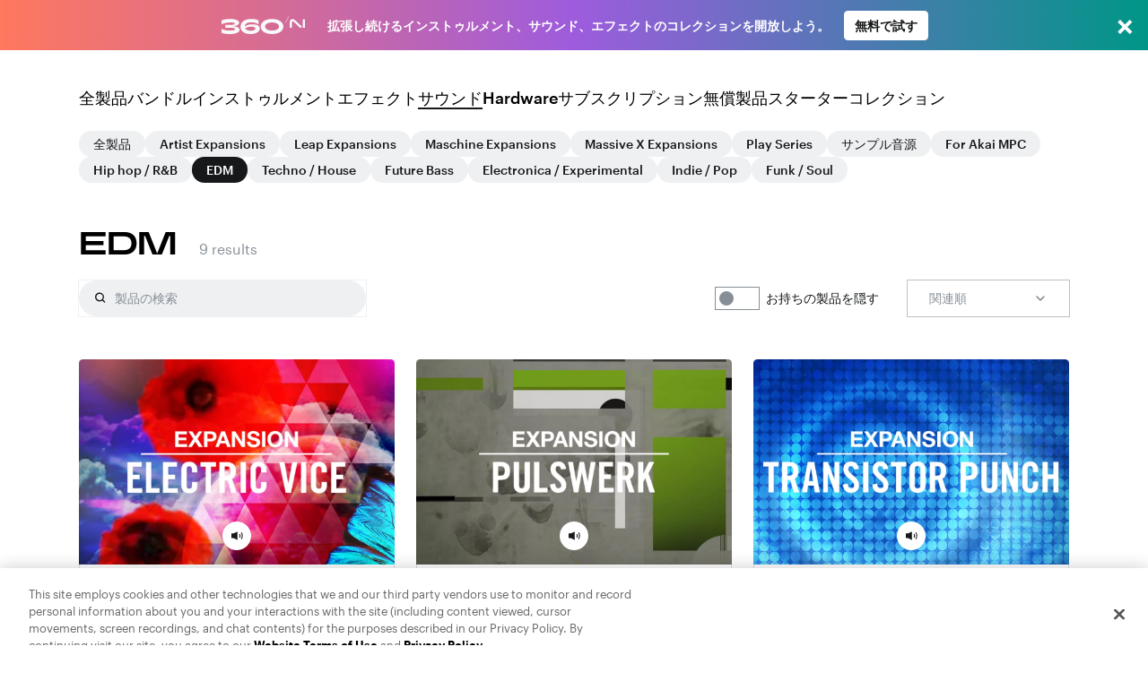

--- FILE ---
content_type: text/css
request_url: https://www.native-instruments.com/assets/root-D_7qhz8W.css
body_size: 13826
content:
*,:before,:after{box-sizing:border-box;border-width:0;border-style:solid;border-color:currentColor}:before,:after{--tw-content: ""}html,:host{line-height:1.5;-webkit-text-size-adjust:100%;-moz-tab-size:4;-o-tab-size:4;tab-size:4;font-family:ui-sans-serif,system-ui,sans-serif,"Apple Color Emoji","Segoe UI Emoji",Segoe UI Symbol,"Noto Color Emoji";font-feature-settings:normal;font-variation-settings:normal;-webkit-tap-highlight-color:transparent}body{margin:0;line-height:inherit}hr{height:0;color:inherit;border-top-width:1px}abbr:where([title]){-webkit-text-decoration:underline dotted;text-decoration:underline dotted}h1,h2,h3,h4,h5,h6{font-size:inherit;font-weight:inherit}a{color:inherit;text-decoration:inherit}b,strong{font-weight:bolder}code,kbd,samp,pre{font-family:ui-monospace,SFMono-Regular,Menlo,Monaco,Consolas,Liberation Mono,Courier New,monospace;font-feature-settings:normal;font-variation-settings:normal;font-size:1em}small{font-size:80%}sub,sup{font-size:75%;line-height:0;position:relative;vertical-align:baseline}sub{bottom:-.25em}sup{top:-.5em}table{text-indent:0;border-color:inherit;border-collapse:collapse}button,input,optgroup,select,textarea{font-family:inherit;font-feature-settings:inherit;font-variation-settings:inherit;font-size:100%;font-weight:inherit;line-height:inherit;color:inherit;margin:0;padding:0}button,select{text-transform:none}button,[type=button],[type=reset],[type=submit]{-webkit-appearance:button;background-color:transparent;background-image:none}:-moz-focusring{outline:auto}:-moz-ui-invalid{box-shadow:none}progress{vertical-align:baseline}::-webkit-inner-spin-button,::-webkit-outer-spin-button{height:auto}[type=search]{-webkit-appearance:textfield;outline-offset:-2px}::-webkit-search-decoration{-webkit-appearance:none}::-webkit-file-upload-button{-webkit-appearance:button;font:inherit}summary{display:list-item}blockquote,dl,dd,h1,h2,h3,h4,h5,h6,hr,figure,p,pre{margin:0}fieldset{margin:0;padding:0}legend{padding:0}ol,ul,menu{list-style:none;margin:0;padding:0}dialog{padding:0}textarea{resize:vertical}input::-moz-placeholder,textarea::-moz-placeholder{opacity:1;color:#9ca3af}input::placeholder,textarea::placeholder{opacity:1;color:#9ca3af}button,[role=button]{cursor:pointer}:disabled{cursor:default}img,svg,video,canvas,audio,iframe,embed,object{display:block;vertical-align:middle}img,video{max-width:100%;height:auto}[hidden]{display:none}html{font-family:Graphik,Helvetica,Arial,sans-serif;-webkit-font-smoothing:antialiased;-moz-osx-font-smoothing:grayscale;font-size:18px;line-height:1.5}*:focus{outline-offset:2px}*:focus:focus-visible{outline-width:2px;outline-color:#161819}*,:before,:after{--tw-border-spacing-x: 0;--tw-border-spacing-y: 0;--tw-translate-x: 0;--tw-translate-y: 0;--tw-rotate: 0;--tw-skew-x: 0;--tw-skew-y: 0;--tw-scale-x: 1;--tw-scale-y: 1;--tw-pan-x: ;--tw-pan-y: ;--tw-pinch-zoom: ;--tw-scroll-snap-strictness: proximity;--tw-gradient-from-position: ;--tw-gradient-via-position: ;--tw-gradient-to-position: ;--tw-ordinal: ;--tw-slashed-zero: ;--tw-numeric-figure: ;--tw-numeric-spacing: ;--tw-numeric-fraction: ;--tw-ring-inset: ;--tw-ring-offset-width: 0px;--tw-ring-offset-color: #fff;--tw-ring-color: rgb(59 130 246 / .5);--tw-ring-offset-shadow: 0 0 #0000;--tw-ring-shadow: 0 0 #0000;--tw-shadow: 0 0 #0000;--tw-shadow-colored: 0 0 #0000;--tw-blur: ;--tw-brightness: ;--tw-contrast: ;--tw-grayscale: ;--tw-hue-rotate: ;--tw-invert: ;--tw-saturate: ;--tw-sepia: ;--tw-drop-shadow: ;--tw-backdrop-blur: ;--tw-backdrop-brightness: ;--tw-backdrop-contrast: ;--tw-backdrop-grayscale: ;--tw-backdrop-hue-rotate: ;--tw-backdrop-invert: ;--tw-backdrop-opacity: ;--tw-backdrop-saturate: ;--tw-backdrop-sepia: }::backdrop{--tw-border-spacing-x: 0;--tw-border-spacing-y: 0;--tw-translate-x: 0;--tw-translate-y: 0;--tw-rotate: 0;--tw-skew-x: 0;--tw-skew-y: 0;--tw-scale-x: 1;--tw-scale-y: 1;--tw-pan-x: ;--tw-pan-y: ;--tw-pinch-zoom: ;--tw-scroll-snap-strictness: proximity;--tw-gradient-from-position: ;--tw-gradient-via-position: ;--tw-gradient-to-position: ;--tw-ordinal: ;--tw-slashed-zero: ;--tw-numeric-figure: ;--tw-numeric-spacing: ;--tw-numeric-fraction: ;--tw-ring-inset: ;--tw-ring-offset-width: 0px;--tw-ring-offset-color: #fff;--tw-ring-color: rgb(59 130 246 / .5);--tw-ring-offset-shadow: 0 0 #0000;--tw-ring-shadow: 0 0 #0000;--tw-shadow: 0 0 #0000;--tw-shadow-colored: 0 0 #0000;--tw-blur: ;--tw-brightness: ;--tw-contrast: ;--tw-grayscale: ;--tw-hue-rotate: ;--tw-invert: ;--tw-saturate: ;--tw-sepia: ;--tw-drop-shadow: ;--tw-backdrop-blur: ;--tw-backdrop-brightness: ;--tw-backdrop-contrast: ;--tw-backdrop-grayscale: ;--tw-backdrop-hue-rotate: ;--tw-backdrop-invert: ;--tw-backdrop-opacity: ;--tw-backdrop-saturate: ;--tw-backdrop-sepia: }.text-2xs{font-size:.64rem;line-height:1.5}.text-xs{font-size:.8rem;line-height:1.5}.text-sm{font-size:.89rem;line-height:1.5}.text-base{font-size:1rem;line-height:1.5}.text-lg{font-size:1.125rem;line-height:1.5}.text-xl{font-size:1.266rem;line-height:1.3}@media (min-width: 1280px){.text-xl{font-size:1.563rem}}.text-2xl{font-size:1.424rem;line-height:1.3}@media (min-width: 1280px){.text-2xl{font-size:1.953rem}}.text-3xl{font-size:1.602rem;line-height:1.3}@media (min-width: 1280px){.text-3xl{font-size:2.441rem}}.webex-h1{font-size:1.802rem;line-height:1.3}@media (min-width: 1280px){.webex-h1{font-size:3.052rem}}.webex-h1{font-weight:600}.webex-h2{font-size:1.602rem;line-height:1.3}@media (min-width: 1280px){.webex-h2{font-size:2.441rem}}.webex-h2{font-weight:600}.webex-h3{font-size:1.424rem;line-height:1.3}@media (min-width: 1280px){.webex-h3{font-size:1.953rem}}.webex-h3{font-weight:600}.webex-h4{font-size:1.266rem;line-height:1.3}@media (min-width: 1280px){.webex-h4{font-size:1.563rem}}.webex-h4{font-weight:500}.webex-h5{font-size:1.125rem;line-height:1.5;font-weight:500}.webex-link{font-weight:500;--tw-text-opacity: 1;color:rgb(22 24 25 / var(--tw-text-opacity));text-decoration-line:underline;text-decoration-color:transparent;transition-property:-webkit-text-decoration;transition-property:text-decoration;transition-property:text-decoration,-webkit-text-decoration;transition-timing-function:cubic-bezier(.4,0,.2,1);transition-duration:.15s;transition-timing-function:cubic-bezier(.33,1,.68,1)}.webex-link:hover{--tw-text-opacity: 1;color:rgb(52 58 64 / var(--tw-text-opacity));text-decoration-color:#343a40}.theme-dark .webex-link{font-weight:500;--tw-text-opacity: 1;color:rgb(248 249 250 / var(--tw-text-opacity));text-decoration-line:underline;text-decoration-color:transparent;transition-property:-webkit-text-decoration;transition-property:text-decoration;transition-property:text-decoration,-webkit-text-decoration;transition-timing-function:cubic-bezier(.4,0,.2,1);transition-duration:.15s;transition-timing-function:cubic-bezier(.33,1,.68,1)}.theme-dark .webex-link:hover{--tw-text-opacity: 1;color:rgb(229 232 235 / var(--tw-text-opacity));text-decoration-color:#e5e8eb}.webex-link-standalone{--tw-text-opacity: 1;color:rgb(22 24 25 / var(--tw-text-opacity));text-decoration-line:underline;text-decoration-color:transparent;transition-property:-webkit-text-decoration;transition-property:text-decoration;transition-property:text-decoration,-webkit-text-decoration;transition-timing-function:cubic-bezier(.4,0,.2,1);transition-duration:.15s;transition-timing-function:cubic-bezier(.33,1,.68,1)}.webex-link-standalone:hover{--tw-text-opacity: 1;color:rgb(52 58 64 / var(--tw-text-opacity));text-decoration-color:#343a40}.theme-dark .webex-link-standalone{--tw-text-opacity: 1;color:rgb(248 249 250 / var(--tw-text-opacity));text-decoration-line:underline;text-decoration-color:transparent;transition-property:-webkit-text-decoration;transition-property:text-decoration;transition-property:text-decoration,-webkit-text-decoration;transition-timing-function:cubic-bezier(.4,0,.2,1);transition-duration:.15s;transition-timing-function:cubic-bezier(.33,1,.68,1)}.theme-dark .webex-link-standalone:hover{--tw-text-opacity: 1;color:rgb(229 232 235 / var(--tw-text-opacity));text-decoration-color:#e5e8eb}.webex-list-disc{list-style-type:disc;padding-left:24px}.webex-list-disc *::marker{font-size:.89rem;line-height:1.5}.webex-list-disc::marker{font-size:.89rem;line-height:1.5}.webex-list-arrow{list-style-image:url("data:image/svg+xml,%3Csvg width='14' height='13' viewBox='0 0 14 13' fill='none' xmlns='http://www.w3.org/2000/svg'%3E%3Cpath fill-rule='evenodd' clip-rule='evenodd' d='M6.68496 11.45L10.9317 7.24249L0.000780699 7.24249L0.000780829 5.7575L10.9317 5.75751L6.68496 1.55004L7.7448 0.499999L13.8008 6.5L7.7448 12.5L6.68496 11.45Z' fill='%23161819'/%3E%3C/svg%3E%0A");padding-left:24px}.webex-list-arrow li{margin-left:6px;list-style-position:outside;padding-left:10px;padding-bottom:8px}.webex-grid{display:grid;-moz-column-gap:25px;column-gap:25px}@media (min-width: 768px){.webex-grid{-moz-column-gap:48px;column-gap:48px}}@media (min-width: 1920px){.webex-grid{-moz-column-gap:64px;column-gap:64px}}.\!container{margin-left:24px;margin-right:24px}@media (min-width: 768px){.\!container{margin-left:40px;margin-right:40px}}@media (min-width: 1024px){.\!container{margin-left:auto;margin-right:auto;max-width:912px}}@media (min-width: 1280px){.\!container{max-width:1104px}}@media (min-width: 1920px){.\!container{max-width:1472px}}.container{margin-left:24px;margin-right:24px}@media (min-width: 768px){.container{margin-left:40px;margin-right:40px}}@media (min-width: 1024px){.container{margin-left:auto;margin-right:auto;max-width:912px}}@media (min-width: 1280px){.container{max-width:1104px}}@media (min-width: 1920px){.container{max-width:1472px}}.webex-btn{display:inline-flex;align-items:center;justify-content:center;border-radius:.25rem;font-weight:500;transition-property:background;transition-timing-function:cubic-bezier(.4,0,.2,1);transition-duration:.15s;transition-timing-function:cubic-bezier(.33,1,.68,1)}.webex-btn:disabled{pointer-events:none}.webex-btn--primary{--tw-bg-opacity: 1;background-color:rgb(22 24 25 / var(--tw-bg-opacity));--tw-text-opacity: 1;color:rgb(248 249 250 / var(--tw-text-opacity))}.webex-btn--primary:hover{--tw-bg-opacity: 1;background-color:rgb(52 58 64 / var(--tw-bg-opacity))}.webex-btn--primary:disabled{--tw-bg-opacity: 1;background-color:rgb(134 142 150 / var(--tw-bg-opacity))}.theme-dark .webex-btn--primary{--tw-bg-opacity: 1;background-color:rgb(248 249 250 / var(--tw-bg-opacity));--tw-text-opacity: 1;color:rgb(22 24 25 / var(--tw-text-opacity))}.theme-dark .webex-btn--primary:hover{--tw-bg-opacity: 1;background-color:rgb(238 240 242 / var(--tw-bg-opacity))}.theme-dark .webex-btn--primary:disabled{--tw-bg-opacity: 1;background-color:rgb(220 225 229 / var(--tw-bg-opacity))}.webex-btn--secondary{background-color:transparent;--tw-text-opacity: 1;color:rgb(22 24 25 / var(--tw-text-opacity));--tw-ring-offset-shadow: var(--tw-ring-inset) 0 0 0 var(--tw-ring-offset-width) var(--tw-ring-offset-color);--tw-ring-shadow: var(--tw-ring-inset) 0 0 0 calc(2px + var(--tw-ring-offset-width)) var(--tw-ring-color);box-shadow:var(--tw-ring-offset-shadow),var(--tw-ring-shadow),var(--tw-shadow, 0 0 #0000);--tw-ring-inset: inset;--tw-ring-color: currentColor;--tw-ring-offset-width: 0px}.webex-btn--secondary:hover{--tw-border-opacity: 1;border-color:rgb(52 58 64 / var(--tw-border-opacity));--tw-text-opacity: 1;color:rgb(52 58 64 / var(--tw-text-opacity))}.webex-btn--secondary:disabled{--tw-border-opacity: 1;border-color:rgb(134 142 150 / var(--tw-border-opacity));--tw-text-opacity: 1;color:rgb(134 142 150 / var(--tw-text-opacity))}.theme-dark .webex-btn--secondary{--tw-text-opacity: 1;color:rgb(248 249 250 / var(--tw-text-opacity))}.theme-dark .webex-btn--secondary:hover{--tw-border-opacity: 1;border-color:rgb(238 240 242 / var(--tw-border-opacity));--tw-text-opacity: 1;color:rgb(238 240 242 / var(--tw-text-opacity))}.theme-dark .webex-btn--secondary:disabled{--tw-border-opacity: 1;border-color:rgb(220 225 229 / var(--tw-border-opacity));--tw-text-opacity: 1;color:rgb(220 225 229 / var(--tw-text-opacity))}.webex-btn--ghost{background-color:transparent;--tw-text-opacity: 1;color:rgb(22 24 25 / var(--tw-text-opacity))}.webex-btn--ghost:hover{text-decoration-line:underline}.webex-btn--ghost:disabled{--tw-text-opacity: 1;color:rgb(134 142 150 / var(--tw-text-opacity))}.theme-dark .webex-btn--ghost{--tw-text-opacity: 1;color:rgb(248 249 250 / var(--tw-text-opacity))}.theme-dark .webex-btn--ghost:disabled{--tw-text-opacity: 1;color:rgb(220 225 229 / var(--tw-text-opacity))}.webex-btn--highlight{--tw-bg-opacity: 1;background-color:rgb(62 140 187 / var(--tw-bg-opacity));--tw-text-opacity: 1;color:rgb(255 255 255 / var(--tw-text-opacity))}.webex-btn--highlight:hover{--tw-bg-opacity: 1;background-color:rgb(43 123 172 / var(--tw-bg-opacity))}.webex-btn--highlight:disabled{--tw-bg-opacity: 1;background-color:rgb(187 193 199 / var(--tw-bg-opacity))}.webex-btn--xs{font-size:.8rem;line-height:1.5;padding:6px 12px}.webex-btn--sm{font-size:.89rem;line-height:1.5;padding:8px 16px}.webex-btn--regular{font-size:1rem;line-height:1.5;padding:8px 24px}.webex-btn--lg{font-size:1.125rem;line-height:1.5;padding:8px 24px}.webex-btn--xs.webex-btn--ghost,.webex-btn--sm.webex-btn--ghost,.webex-btn--regular.webex-btn--ghost,.webex-btn--lg.webex-btn--ghost{padding-left:0;padding-right:0}.webex-btn--loading{position:relative}.webex-checkbox:checked~.webex-checkmark{display:block}.webex-media-btn{display:inline-flex;align-items:center;--tw-text-opacity: 1;color:rgb(22 24 25 / var(--tw-text-opacity))}.webex-media-btn:hover{--tw-text-opacity: 1;color:rgb(52 58 64 / var(--tw-text-opacity))}.theme-dark .webex-media-btn{display:inline-flex;align-items:center;--tw-text-opacity: 1;color:rgb(248 249 250 / var(--tw-text-opacity))}.theme-dark .webex-media-btn:hover{--tw-text-opacity: 1;color:rgb(238 240 242 / var(--tw-text-opacity))}@keyframes dash{0%{stroke-dasharray:1,150;stroke-dashoffset:0}50%{stroke-dasharray:90,150;stroke-dashoffset:-35}to{stroke-dasharray:90,150;stroke-dashoffset:-124}}@keyframes spin{to{transform:rotate(360deg)}}@keyframes fadein{0%{opacity:0}to{opacity:1}}.webex-animation-dash{animation:dash 1.5s ease-in-out infinite}.webex-animation-spin{animation:spin 1.5s linear infinite}.sr-only{position:absolute;width:1px;height:1px;padding:0;margin:-1px;overflow:hidden;clip:rect(0,0,0,0);white-space:nowrap;border-width:0}.not-sr-only{position:static;width:auto;height:auto;padding:0;margin:0;overflow:visible;clip:auto;white-space:normal}.pointer-events-none{pointer-events:none}.pointer-events-auto{pointer-events:auto}.visible{visibility:visible}.invisible{visibility:hidden}.collapse{visibility:collapse}.static{position:static}.fixed{position:fixed}.absolute{position:absolute}.relative{position:relative}.sticky{position:sticky}.-inset-1{top:-8px;right:-8px;bottom:-8px;left:-8px}.inset-0{top:0;right:0;bottom:0;left:0}.inset-x-0{left:0;right:0}.-bottom-4{bottom:-32px}.bottom-0{bottom:0}.bottom-2{bottom:16px}.end-0{inset-inline-end:0px}.left-0{left:0}.left-0\.5{left:4px}.left-1\/2{left:50%}.left-2{left:16px}.right-0{right:0}.right-0\.5{right:4px}.right-2{right:16px}.start-0{inset-inline-start:0px}.top-0{top:0}.top-0\.5{top:4px}.top-1\/2{top:50%}.top-1\/3{top:33.333333%}.top-2{top:16px}.top-\[60px\]{top:60px}.isolate{isolation:isolate}.isolation-auto{isolation:auto}.z-0{z-index:0}.z-10{z-index:10}.z-50{z-index:50}.order-1{order:1}.order-2{order:2}.order-3{order:3}.col-span-12{grid-column:span 12 / span 12}.col-span-2{grid-column:span 2 / span 2}.col-span-3{grid-column:span 3 / span 3}.col-span-4{grid-column:span 4 / span 4}.col-span-5{grid-column:span 5 / span 5}.col-start-1{grid-column-start:1}.float-start{float:inline-start}.float-end{float:inline-end}.float-right{float:right}.float-left{float:left}.float-none{float:none}.clear-start{clear:inline-start}.clear-end{clear:inline-end}.clear-left{clear:left}.clear-right{clear:right}.clear-both{clear:both}.clear-none{clear:none}.m-0{margin:0}.-my-3{margin-top:-24px;margin-bottom:-24px}.mx-2{margin-left:16px;margin-right:16px}.mx-2\.5{margin-left:20px;margin-right:20px}.mx-auto{margin-left:auto;margin-right:auto}.my-0{margin-top:0;margin-bottom:0}.my-0\.5{margin-top:4px;margin-bottom:4px}.my-12{margin-top:96px;margin-bottom:96px}.my-2{margin-top:16px;margin-bottom:16px}.my-3{margin-top:24px;margin-bottom:24px}.my-4{margin-top:32px;margin-bottom:32px}.my-6{margin-top:48px;margin-bottom:48px}.my-auto{margin-top:auto;margin-bottom:auto}.-ml-\[1px\]{margin-left:-1px}.mb-0{margin-bottom:0}.mb-0\.5{margin-bottom:4px}.mb-1{margin-bottom:8px}.mb-10{margin-bottom:80px}.mb-12{margin-bottom:96px}.mb-2{margin-bottom:16px}.mb-3{margin-bottom:24px}.mb-4{margin-bottom:32px}.mb-6{margin-bottom:48px}.mb-7{margin-bottom:56px}.mb-8{margin-bottom:64px}.me-2{margin-inline-end:16px}.ml-0{margin-left:0}.ml-1{margin-left:8px}.ml-1\.5{margin-left:12px}.ml-2{margin-left:16px}.ml-3{margin-left:24px}.ml-auto{margin-left:auto}.mr-0{margin-right:0}.mr-0\.5{margin-right:4px}.mr-1{margin-right:8px}.mr-3{margin-right:24px}.mr-4{margin-right:32px}.ms-2{margin-inline-start:16px}.ms-3{margin-inline-start:24px}.mt-0{margin-top:0}.mt-0\.25{margin-top:2px}.mt-1{margin-top:8px}.mt-2{margin-top:16px}.mt-3{margin-top:24px}.mt-4{margin-top:32px}.mt-6{margin-top:48px}.mt-8{margin-top:64px}.mt-\[-3px\]{margin-top:-3px}.box-border{box-sizing:border-box}.box-content{box-sizing:content-box}.line-clamp-2{overflow:hidden;display:-webkit-box;-webkit-box-orient:vertical;-webkit-line-clamp:2}.line-clamp-3{overflow:hidden;display:-webkit-box;-webkit-box-orient:vertical;-webkit-line-clamp:3}.line-clamp-none{overflow:visible;display:block;-webkit-box-orient:horizontal;-webkit-line-clamp:none}.\!block{display:block!important}.block{display:block}.inline-block{display:inline-block}.inline{display:inline}.flex{display:flex}.inline-flex{display:inline-flex}.\!table{display:table!important}.table{display:table}.inline-table{display:inline-table}.table-caption{display:table-caption}.table-cell{display:table-cell}.table-column{display:table-column}.table-column-group{display:table-column-group}.table-footer-group{display:table-footer-group}.table-header-group{display:table-header-group}.table-row-group{display:table-row-group}.table-row{display:table-row}.flow-root{display:flow-root}.\!grid{display:grid!important}.grid{display:grid}.inline-grid{display:inline-grid}.contents{display:contents}.list-item{display:list-item}.hidden{display:none}.aspect-\[43\/28\]{aspect-ratio:43/28}.aspect-\[720\/405\]{aspect-ratio:720/405}.aspect-\[9\/7\]{aspect-ratio:9/7}.aspect-square{aspect-ratio:1 / 1}.aspect-video{aspect-ratio:16 / 9}.size-2{width:16px;height:16px}.size-2\.5{width:20px;height:20px}.size-3{width:24px;height:24px}.size-full{width:100%;height:100%}.h-0{height:0px}.h-0\.5{height:4px}.h-1{height:8px}.h-1\.5{height:12px}.h-10{height:80px}.h-2{height:16px}.h-3{height:24px}.h-4{height:32px}.h-5{height:40px}.h-6{height:48px}.h-7{height:56px}.h-8{height:64px}.h-\[1\.5px\]{height:1.5px}.h-\[13px\]{height:13px}.h-\[240px\]{height:240px}.h-\[2px\]{height:2px}.h-\[40px\]{height:40px}.h-\[56px\]{height:56px}.h-auto{height:auto}.h-full{height:100%}.min-h-5{min-height:40px}.min-h-\[56px\]{min-height:56px}.min-h-\[600px\]{min-height:600px}.min-h-screen{min-height:100vh}.w-1{width:8px}.w-1\.5{width:12px}.w-10{width:80px}.w-11\/12{width:91.666667%}.w-2{width:16px}.w-2\.5{width:20px}.w-3{width:24px}.w-4{width:32px}.w-5{width:40px}.w-6{width:48px}.w-\[144px\]{width:144px}.w-\[14px\]{width:14px}.w-\[16px\]{width:16px}.w-\[24px\]{width:24px}.w-\[288px\]{width:288px}.w-\[60\%\]{width:60%}.w-\[80\%\]{width:80%}.w-\[86px\]{width:86px}.w-\[this-is\\\\\]{width:this-is\\}.w-\[this-is\]{width:this-is}.w-\[weird-and-invalid\]{width:weird-and-invalid}.w-fit{width:-moz-fit-content;width:fit-content}.w-full{width:100%}.min-w-\[120px\]{min-width:120px}.min-w-\[180px\]{min-width:180px}.min-w-\[288px\]{min-width:288px}.min-w-\[40px\]{min-width:40px}.max-w-7xl{max-width:80rem}.max-w-\[200px\]{max-width:200px}.max-w-\[420px\]{max-width:420px}.max-w-\[800px\]{max-width:800px}.flex-1{flex:1 1 0%}.flex-auto{flex:1 1 auto}.flex-shrink{flex-shrink:1}.flex-shrink-0{flex-shrink:0}.shrink{flex-shrink:1}.shrink-0{flex-shrink:0}.flex-grow,.grow{flex-grow:1}.grow-0{flex-grow:0}.table-auto{table-layout:auto}.table-fixed{table-layout:fixed}.caption-top{caption-side:top}.caption-bottom{caption-side:bottom}.border-collapse{border-collapse:collapse}.border-separate{border-collapse:separate}.origin-left{transform-origin:left}.origin-top-left{transform-origin:top left}.-translate-x-1{--tw-translate-x: -8px;transform:translate(var(--tw-translate-x),var(--tw-translate-y)) rotate(var(--tw-rotate)) skew(var(--tw-skew-x)) skewY(var(--tw-skew-y)) scaleX(var(--tw-scale-x)) scaleY(var(--tw-scale-y))}.-translate-x-1\/2{--tw-translate-x: -50%;transform:translate(var(--tw-translate-x),var(--tw-translate-y)) rotate(var(--tw-rotate)) skew(var(--tw-skew-x)) skewY(var(--tw-skew-y)) scaleX(var(--tw-scale-x)) scaleY(var(--tw-scale-y))}.-translate-y-0{--tw-translate-y: -0px;transform:translate(var(--tw-translate-x),var(--tw-translate-y)) rotate(var(--tw-rotate)) skew(var(--tw-skew-x)) skewY(var(--tw-skew-y)) scaleX(var(--tw-scale-x)) scaleY(var(--tw-scale-y))}.-translate-y-0\.5{--tw-translate-y: -4px;transform:translate(var(--tw-translate-x),var(--tw-translate-y)) rotate(var(--tw-rotate)) skew(var(--tw-skew-x)) skewY(var(--tw-skew-y)) scaleX(var(--tw-scale-x)) scaleY(var(--tw-scale-y))}.-translate-y-1{--tw-translate-y: -8px;transform:translate(var(--tw-translate-x),var(--tw-translate-y)) rotate(var(--tw-rotate)) skew(var(--tw-skew-x)) skewY(var(--tw-skew-y)) scaleX(var(--tw-scale-x)) scaleY(var(--tw-scale-y))}.-translate-y-1\.5{--tw-translate-y: -12px;transform:translate(var(--tw-translate-x),var(--tw-translate-y)) rotate(var(--tw-rotate)) skew(var(--tw-skew-x)) skewY(var(--tw-skew-y)) scaleX(var(--tw-scale-x)) scaleY(var(--tw-scale-y))}.-translate-y-1\/2{--tw-translate-y: -50%;transform:translate(var(--tw-translate-x),var(--tw-translate-y)) rotate(var(--tw-rotate)) skew(var(--tw-skew-x)) skewY(var(--tw-skew-y)) scaleX(var(--tw-scale-x)) scaleY(var(--tw-scale-y))}.-translate-y-2{--tw-translate-y: -16px;transform:translate(var(--tw-translate-x),var(--tw-translate-y)) rotate(var(--tw-rotate)) skew(var(--tw-skew-x)) skewY(var(--tw-skew-y)) scaleX(var(--tw-scale-x)) scaleY(var(--tw-scale-y))}.-translate-y-2\.5{--tw-translate-y: -20px;transform:translate(var(--tw-translate-x),var(--tw-translate-y)) rotate(var(--tw-rotate)) skew(var(--tw-skew-x)) skewY(var(--tw-skew-y)) scaleX(var(--tw-scale-x)) scaleY(var(--tw-scale-y))}.translate-x-1{--tw-translate-x: 8px;transform:translate(var(--tw-translate-x),var(--tw-translate-y)) rotate(var(--tw-rotate)) skew(var(--tw-skew-x)) skewY(var(--tw-skew-y)) scaleX(var(--tw-scale-x)) scaleY(var(--tw-scale-y))}.translate-y-0{--tw-translate-y: 0px;transform:translate(var(--tw-translate-x),var(--tw-translate-y)) rotate(var(--tw-rotate)) skew(var(--tw-skew-x)) skewY(var(--tw-skew-y)) scaleX(var(--tw-scale-x)) scaleY(var(--tw-scale-y))}.translate-y-0\.5{--tw-translate-y: 4px;transform:translate(var(--tw-translate-x),var(--tw-translate-y)) rotate(var(--tw-rotate)) skew(var(--tw-skew-x)) skewY(var(--tw-skew-y)) scaleX(var(--tw-scale-x)) scaleY(var(--tw-scale-y))}.translate-y-1{--tw-translate-y: 8px;transform:translate(var(--tw-translate-x),var(--tw-translate-y)) rotate(var(--tw-rotate)) skew(var(--tw-skew-x)) skewY(var(--tw-skew-y)) scaleX(var(--tw-scale-x)) scaleY(var(--tw-scale-y))}.translate-y-4{--tw-translate-y: 32px;transform:translate(var(--tw-translate-x),var(--tw-translate-y)) rotate(var(--tw-rotate)) skew(var(--tw-skew-x)) skewY(var(--tw-skew-y)) scaleX(var(--tw-scale-x)) scaleY(var(--tw-scale-y))}.-rotate-45{--tw-rotate: -45deg;transform:translate(var(--tw-translate-x),var(--tw-translate-y)) rotate(var(--tw-rotate)) skew(var(--tw-skew-x)) skewY(var(--tw-skew-y)) scaleX(var(--tw-scale-x)) scaleY(var(--tw-scale-y))}.-rotate-90{--tw-rotate: -90deg;transform:translate(var(--tw-translate-x),var(--tw-translate-y)) rotate(var(--tw-rotate)) skew(var(--tw-skew-x)) skewY(var(--tw-skew-y)) scaleX(var(--tw-scale-x)) scaleY(var(--tw-scale-y))}.rotate-0{--tw-rotate: 0deg;transform:translate(var(--tw-translate-x),var(--tw-translate-y)) rotate(var(--tw-rotate)) skew(var(--tw-skew-x)) skewY(var(--tw-skew-y)) scaleX(var(--tw-scale-x)) scaleY(var(--tw-scale-y))}.rotate-180{--tw-rotate: 180deg;transform:translate(var(--tw-translate-x),var(--tw-translate-y)) rotate(var(--tw-rotate)) skew(var(--tw-skew-x)) skewY(var(--tw-skew-y)) scaleX(var(--tw-scale-x)) scaleY(var(--tw-scale-y))}.rotate-45{--tw-rotate: 45deg;transform:translate(var(--tw-translate-x),var(--tw-translate-y)) rotate(var(--tw-rotate)) skew(var(--tw-skew-x)) skewY(var(--tw-skew-y)) scaleX(var(--tw-scale-x)) scaleY(var(--tw-scale-y))}.rotate-90{--tw-rotate: 90deg;transform:translate(var(--tw-translate-x),var(--tw-translate-y)) rotate(var(--tw-rotate)) skew(var(--tw-skew-x)) skewY(var(--tw-skew-y)) scaleX(var(--tw-scale-x)) scaleY(var(--tw-scale-y))}.rotate-\[-45deg\]{--tw-rotate: -45deg;transform:translate(var(--tw-translate-x),var(--tw-translate-y)) rotate(var(--tw-rotate)) skew(var(--tw-skew-x)) skewY(var(--tw-skew-y)) scaleX(var(--tw-scale-x)) scaleY(var(--tw-scale-y))}.scale-75{--tw-scale-x: .75;--tw-scale-y: .75;transform:translate(var(--tw-translate-x),var(--tw-translate-y)) rotate(var(--tw-rotate)) skew(var(--tw-skew-x)) skewY(var(--tw-skew-y)) scaleX(var(--tw-scale-x)) scaleY(var(--tw-scale-y))}.\!transform{transform:translate(var(--tw-translate-x),var(--tw-translate-y)) rotate(var(--tw-rotate)) skew(var(--tw-skew-x)) skewY(var(--tw-skew-y)) scaleX(var(--tw-scale-x)) scaleY(var(--tw-scale-y))!important}.transform,.transform-cpu{transform:translate(var(--tw-translate-x),var(--tw-translate-y)) rotate(var(--tw-rotate)) skew(var(--tw-skew-x)) skewY(var(--tw-skew-y)) scaleX(var(--tw-scale-x)) scaleY(var(--tw-scale-y))}.transform-gpu{transform:translate3d(var(--tw-translate-x),var(--tw-translate-y),0) rotate(var(--tw-rotate)) skew(var(--tw-skew-x)) skewY(var(--tw-skew-y)) scaleX(var(--tw-scale-x)) scaleY(var(--tw-scale-y))}.transform-none{transform:none}@keyframes pulse{50%{opacity:.5}}.animate-pulse{animation:pulse 2s cubic-bezier(.4,0,.6,1) infinite}@keyframes shake{0%{transform:translate(0)}6.5%{transform:translate(-6px) rotateY(-9deg)}18.5%{transform:translate(5px) rotateY(7deg)}31.5%{transform:translate(-3px) rotateY(-5deg)}43.5%{transform:translate(2px) rotateY(3deg)}50%{transform:translate(0)}}.animate-shake{animation:shake 1s ease-in-out}.cursor-pointer{cursor:pointer}.touch-auto{touch-action:auto}.touch-none{touch-action:none}.touch-pan-x{--tw-pan-x: pan-x;touch-action:var(--tw-pan-x) var(--tw-pan-y) var(--tw-pinch-zoom)}.touch-pan-left{--tw-pan-x: pan-left;touch-action:var(--tw-pan-x) var(--tw-pan-y) var(--tw-pinch-zoom)}.touch-pan-right{--tw-pan-x: pan-right;touch-action:var(--tw-pan-x) var(--tw-pan-y) var(--tw-pinch-zoom)}.touch-pan-y{--tw-pan-y: pan-y;touch-action:var(--tw-pan-x) var(--tw-pan-y) var(--tw-pinch-zoom)}.touch-pan-up{--tw-pan-y: pan-up;touch-action:var(--tw-pan-x) var(--tw-pan-y) var(--tw-pinch-zoom)}.touch-pan-down{--tw-pan-y: pan-down;touch-action:var(--tw-pan-x) var(--tw-pan-y) var(--tw-pinch-zoom)}.touch-pinch-zoom{--tw-pinch-zoom: pinch-zoom;touch-action:var(--tw-pan-x) var(--tw-pan-y) var(--tw-pinch-zoom)}.touch-manipulation{touch-action:manipulation}.select-none{-webkit-user-select:none;-moz-user-select:none;user-select:none}.select-text{-webkit-user-select:text;-moz-user-select:text;user-select:text}.select-all{-webkit-user-select:all;-moz-user-select:all;user-select:all}.select-auto{-webkit-user-select:auto;-moz-user-select:auto;user-select:auto}.resize-none{resize:none}.resize-y{resize:vertical}.resize-x{resize:horizontal}.resize{resize:both}.snap-none{scroll-snap-type:none}.snap-x{scroll-snap-type:x var(--tw-scroll-snap-strictness)}.snap-y{scroll-snap-type:y var(--tw-scroll-snap-strictness)}.snap-both{scroll-snap-type:both var(--tw-scroll-snap-strictness)}.snap-mandatory{--tw-scroll-snap-strictness: mandatory}.snap-proximity{--tw-scroll-snap-strictness: proximity}.snap-start{scroll-snap-align:start}.snap-end{scroll-snap-align:end}.snap-center{scroll-snap-align:center}.snap-align-none{scroll-snap-align:none}.snap-normal{scroll-snap-stop:normal}.snap-always{scroll-snap-stop:always}.list-inside{list-style-position:inside}.list-outside{list-style-position:outside}.appearance-none{-webkit-appearance:none;-moz-appearance:none;appearance:none}.appearance-auto{-webkit-appearance:auto;-moz-appearance:auto;appearance:auto}.break-before-auto{-moz-column-break-before:auto;break-before:auto}.break-before-avoid{-moz-column-break-before:avoid;break-before:avoid}.break-before-all{-moz-column-break-before:all;break-before:all}.break-before-avoid-page{-moz-column-break-before:avoid;break-before:avoid-page}.break-before-page{-moz-column-break-before:page;break-before:page}.break-before-left{-moz-column-break-before:left;break-before:left}.break-before-right{-moz-column-break-before:right;break-before:right}.break-before-column{-moz-column-break-before:column;break-before:column}.break-inside-auto{-moz-column-break-inside:auto;break-inside:auto}.break-inside-avoid{-moz-column-break-inside:avoid;break-inside:avoid}.break-inside-avoid-page{break-inside:avoid-page}.break-inside-avoid-column{-moz-column-break-inside:avoid;break-inside:avoid-column}.break-after-auto{-moz-column-break-after:auto;break-after:auto}.break-after-avoid{-moz-column-break-after:avoid;break-after:avoid}.break-after-all{-moz-column-break-after:all;break-after:all}.break-after-avoid-page{-moz-column-break-after:avoid;break-after:avoid-page}.break-after-page{-moz-column-break-after:page;break-after:page}.break-after-left{-moz-column-break-after:left;break-after:left}.break-after-right{-moz-column-break-after:right;break-after:right}.break-after-column{-moz-column-break-after:column;break-after:column}.grid-flow-row{grid-auto-flow:row}.grid-flow-col{grid-auto-flow:column}.grid-flow-dense{grid-auto-flow:dense}.grid-flow-row-dense{grid-auto-flow:row dense}.grid-flow-col-dense{grid-auto-flow:column dense}.auto-rows-max{grid-auto-rows:max-content}.grid-cols-1{grid-template-columns:repeat(1,minmax(0,1fr))}.grid-cols-12{grid-template-columns:repeat(12,minmax(0,1fr))}.grid-cols-4{grid-template-columns:repeat(4,minmax(0,1fr))}.flex-row{flex-direction:row}.flex-row-reverse{flex-direction:row-reverse}.flex-col{flex-direction:column}.flex-col-reverse{flex-direction:column-reverse}.flex-wrap{flex-wrap:wrap}.flex-wrap-reverse{flex-wrap:wrap-reverse}.flex-nowrap{flex-wrap:nowrap}.place-content-center{place-content:center}.place-content-start{place-content:start}.place-content-end{place-content:end}.place-content-between{place-content:space-between}.place-content-around{place-content:space-around}.place-content-evenly{place-content:space-evenly}.place-content-baseline{place-content:baseline}.place-content-stretch{place-content:stretch}.place-items-start{place-items:start}.place-items-end{place-items:end}.place-items-center{place-items:center}.place-items-baseline{place-items:baseline}.place-items-stretch{place-items:stretch}.content-normal{align-content:normal}.content-center{align-content:center}.content-start{align-content:flex-start}.content-end{align-content:flex-end}.content-between{align-content:space-between}.content-around{align-content:space-around}.content-evenly{align-content:space-evenly}.content-baseline{align-content:baseline}.content-stretch{align-content:stretch}.items-start{align-items:flex-start}.items-end{align-items:flex-end}.items-center{align-items:center}.items-baseline{align-items:baseline}.items-stretch{align-items:stretch}.justify-normal{justify-content:normal}.justify-start{justify-content:flex-start}.justify-end{justify-content:flex-end}.justify-center{justify-content:center}.justify-between{justify-content:space-between}.justify-around{justify-content:space-around}.justify-evenly{justify-content:space-evenly}.justify-stretch{justify-content:stretch}.justify-items-start{justify-items:start}.justify-items-end{justify-items:end}.justify-items-center{justify-items:center}.justify-items-stretch{justify-items:stretch}.gap-1{gap:8px}.gap-1\.5{gap:12px}.gap-2{gap:16px}.gap-3{gap:24px}.gap-4{gap:32px}.gap-x-1{-moz-column-gap:8px;column-gap:8px}.gap-x-2{-moz-column-gap:16px;column-gap:16px}.gap-x-3{-moz-column-gap:24px;column-gap:24px}.gap-y-1{row-gap:8px}.gap-y-1\.25{row-gap:10px}.gap-y-2{row-gap:16px}.gap-y-3{row-gap:24px}.space-x-0>:not([hidden])~:not([hidden]){--tw-space-x-reverse: 0;margin-right:calc(0px * var(--tw-space-x-reverse));margin-left:calc(0px * calc(1 - var(--tw-space-x-reverse)))}.space-x-0\.25>:not([hidden])~:not([hidden]){--tw-space-x-reverse: 0;margin-right:calc(2px * var(--tw-space-x-reverse));margin-left:calc(2px * calc(1 - var(--tw-space-x-reverse)))}.space-x-0\.5>:not([hidden])~:not([hidden]){--tw-space-x-reverse: 0;margin-right:calc(4px * var(--tw-space-x-reverse));margin-left:calc(4px * calc(1 - var(--tw-space-x-reverse)))}.space-x-1>:not([hidden])~:not([hidden]){--tw-space-x-reverse: 0;margin-right:calc(8px * var(--tw-space-x-reverse));margin-left:calc(8px * calc(1 - var(--tw-space-x-reverse)))}.space-x-1\.5>:not([hidden])~:not([hidden]){--tw-space-x-reverse: 0;margin-right:calc(12px * var(--tw-space-x-reverse));margin-left:calc(12px * calc(1 - var(--tw-space-x-reverse)))}.space-x-2>:not([hidden])~:not([hidden]){--tw-space-x-reverse: 0;margin-right:calc(16px * var(--tw-space-x-reverse));margin-left:calc(16px * calc(1 - var(--tw-space-x-reverse)))}.space-x-4>:not([hidden])~:not([hidden]){--tw-space-x-reverse: 0;margin-right:calc(32px * var(--tw-space-x-reverse));margin-left:calc(32px * calc(1 - var(--tw-space-x-reverse)))}.space-y-0>:not([hidden])~:not([hidden]){--tw-space-y-reverse: 0;margin-top:calc(0px * calc(1 - var(--tw-space-y-reverse)));margin-bottom:calc(0px * var(--tw-space-y-reverse))}.space-y-1>:not([hidden])~:not([hidden]){--tw-space-y-reverse: 0;margin-top:calc(8px * calc(1 - var(--tw-space-y-reverse)));margin-bottom:calc(8px * var(--tw-space-y-reverse))}.space-y-2>:not([hidden])~:not([hidden]){--tw-space-y-reverse: 0;margin-top:calc(16px * calc(1 - var(--tw-space-y-reverse)));margin-bottom:calc(16px * var(--tw-space-y-reverse))}.space-y-3>:not([hidden])~:not([hidden]){--tw-space-y-reverse: 0;margin-top:calc(24px * calc(1 - var(--tw-space-y-reverse)));margin-bottom:calc(24px * var(--tw-space-y-reverse))}.space-y-reverse>:not([hidden])~:not([hidden]){--tw-space-y-reverse: 1}.space-x-reverse>:not([hidden])~:not([hidden]){--tw-space-x-reverse: 1}.divide-x>:not([hidden])~:not([hidden]){--tw-divide-x-reverse: 0;border-right-width:calc(1px * var(--tw-divide-x-reverse));border-left-width:calc(1px * calc(1 - var(--tw-divide-x-reverse)))}.divide-y>:not([hidden])~:not([hidden]){--tw-divide-y-reverse: 0;border-top-width:calc(1px * calc(1 - var(--tw-divide-y-reverse)));border-bottom-width:calc(1px * var(--tw-divide-y-reverse))}.divide-y-reverse>:not([hidden])~:not([hidden]){--tw-divide-y-reverse: 1}.divide-x-reverse>:not([hidden])~:not([hidden]){--tw-divide-x-reverse: 1}.divide-solid>:not([hidden])~:not([hidden]){border-style:solid}.divide-dashed>:not([hidden])~:not([hidden]){border-style:dashed}.divide-dotted>:not([hidden])~:not([hidden]){border-style:dotted}.divide-double>:not([hidden])~:not([hidden]){border-style:double}.divide-none>:not([hidden])~:not([hidden]){border-style:none}.divide-grey-40>:not([hidden])~:not([hidden]){--tw-divide-opacity: 1;border-color:rgb(220 225 229 / var(--tw-divide-opacity))}.place-self-auto{place-self:auto}.place-self-start{place-self:start}.place-self-end{place-self:end}.place-self-center{place-self:center}.place-self-stretch{place-self:stretch}.self-auto{align-self:auto}.self-start{align-self:flex-start}.self-end{align-self:flex-end}.self-center{align-self:center}.self-stretch{align-self:stretch}.self-baseline{align-self:baseline}.justify-self-auto{justify-self:auto}.justify-self-start{justify-self:start}.justify-self-end{justify-self:end}.justify-self-center{justify-self:center}.justify-self-stretch{justify-self:stretch}.overflow-auto{overflow:auto}.overflow-hidden{overflow:hidden}.overflow-clip{overflow:clip}.overflow-visible{overflow:visible}.overflow-scroll{overflow:scroll}.overflow-x-auto{overflow-x:auto}.overflow-y-auto{overflow-y:auto}.overflow-x-hidden{overflow-x:hidden}.overflow-y-hidden{overflow-y:hidden}.overflow-x-clip{overflow-x:clip}.overflow-y-clip{overflow-y:clip}.overflow-x-visible{overflow-x:visible}.overflow-y-visible{overflow-y:visible}.overflow-x-scroll{overflow-x:scroll}.overflow-y-scroll{overflow-y:scroll}.overscroll-auto{overscroll-behavior:auto}.overscroll-contain{overscroll-behavior:contain}.overscroll-none{overscroll-behavior:none}.overscroll-y-auto{overscroll-behavior-y:auto}.overscroll-y-contain{overscroll-behavior-y:contain}.overscroll-y-none{overscroll-behavior-y:none}.overscroll-x-auto{overscroll-behavior-x:auto}.overscroll-x-contain{overscroll-behavior-x:contain}.overscroll-x-none{overscroll-behavior-x:none}.scroll-auto{scroll-behavior:auto}.scroll-smooth{scroll-behavior:smooth}.truncate{overflow:hidden;text-overflow:ellipsis;white-space:nowrap}.overflow-ellipsis,.text-ellipsis{text-overflow:ellipsis}.text-clip{text-overflow:clip}.hyphens-none{-webkit-hyphens:none;hyphens:none}.hyphens-manual{-webkit-hyphens:manual;hyphens:manual}.hyphens-auto{-webkit-hyphens:auto;hyphens:auto}.whitespace-normal{white-space:normal}.whitespace-nowrap{white-space:nowrap}.whitespace-pre{white-space:pre}.whitespace-pre-line{white-space:pre-line}.whitespace-pre-wrap{white-space:pre-wrap}.whitespace-break-spaces{white-space:break-spaces}.text-wrap{text-wrap:wrap}.text-nowrap{text-wrap:nowrap}.text-balance{text-wrap:balance}.text-pretty{text-wrap:pretty}.break-normal{overflow-wrap:normal;word-break:normal}.break-words{overflow-wrap:break-word}.break-all{word-break:break-all}.break-keep{word-break:keep-all}.\!rounded-none{border-radius:0!important}.rounded{border-radius:.25rem}.rounded-\[2px\]{border-radius:2px}.rounded-\[4px\]{border-radius:4px}.rounded-full{border-radius:9999px}.rounded-md{border-radius:.375rem}.rounded-sm{border-radius:.125rem}.\!rounded-r-md{border-top-right-radius:.375rem!important;border-bottom-right-radius:.375rem!important}.rounded-b{border-bottom-right-radius:.25rem;border-bottom-left-radius:.25rem}.rounded-e{border-start-end-radius:.25rem;border-end-end-radius:.25rem}.rounded-l{border-top-left-radius:.25rem;border-bottom-left-radius:.25rem}.rounded-l-md{border-top-left-radius:.375rem;border-bottom-left-radius:.375rem}.rounded-l-none{border-top-left-radius:0;border-bottom-left-radius:0}.rounded-r{border-top-right-radius:.25rem;border-bottom-right-radius:.25rem}.rounded-r-none{border-top-right-radius:0;border-bottom-right-radius:0}.rounded-s{border-start-start-radius:.25rem;border-end-start-radius:.25rem}.rounded-t{border-top-left-radius:.25rem;border-top-right-radius:.25rem}.rounded-bl{border-bottom-left-radius:.25rem}.rounded-br{border-bottom-right-radius:.25rem}.rounded-ee{border-end-end-radius:.25rem}.rounded-es{border-end-start-radius:.25rem}.rounded-se{border-start-end-radius:.25rem}.rounded-ss{border-start-start-radius:.25rem}.rounded-tl{border-top-left-radius:.25rem}.rounded-tr{border-top-right-radius:.25rem}.border{border-width:1px}.border-0{border-width:0px}.border-2{border-width:2px}.border-x{border-left-width:1px;border-right-width:1px}.border-y{border-top-width:1px;border-bottom-width:1px}.border-b{border-bottom-width:1px}.border-b-2{border-bottom-width:2px}.border-b-\[3px\]{border-bottom-width:3px}.border-e{border-inline-end-width:1px}.border-l{border-left-width:1px}.border-l-0{border-left-width:0px}.border-r{border-right-width:1px}.border-r-0{border-right-width:0px}.border-s{border-inline-start-width:1px}.border-t{border-top-width:1px}.border-solid{border-style:solid}.border-dashed{border-style:dashed}.border-dotted{border-style:dotted}.border-double{border-style:double}.border-hidden{border-style:hidden}.border-none{border-style:none}.border-blue-40{--tw-border-opacity: 1;border-color:rgb(89 159 201 / var(--tw-border-opacity))}.border-current{border-color:currentColor}.border-error{--tw-border-opacity: 1;border-color:rgb(224 61 61 / var(--tw-border-opacity))}.border-grey-40{--tw-border-opacity: 1;border-color:rgb(220 225 229 / var(--tw-border-opacity))}.border-grey-50{--tw-border-opacity: 1;border-color:rgb(187 193 199 / var(--tw-border-opacity))}.border-grey-60{--tw-border-opacity: 1;border-color:rgb(134 142 150 / var(--tw-border-opacity))}.border-grey-90{--tw-border-opacity: 1;border-color:rgb(22 24 25 / var(--tw-border-opacity))}.border-info{--tw-border-opacity: 1;border-color:rgb(10 123 195 / var(--tw-border-opacity))}.border-success{--tw-border-opacity: 1;border-color:rgb(18 178 98 / var(--tw-border-opacity))}.border-transparent{border-color:transparent}.border-warning{--tw-border-opacity: 1;border-color:rgb(242 185 37 / var(--tw-border-opacity))}.bg-\[\#303030\]{--tw-bg-opacity: 1;background-color:rgb(48 48 48 / var(--tw-bg-opacity))}.bg-\[\#F1BD41\]{--tw-bg-opacity: 1;background-color:rgb(241 189 65 / var(--tw-bg-opacity))}.bg-\[rgb\(255\,0\,0\)\]{--tw-bg-opacity: 1;background-color:rgb(255 0 0 / var(--tw-bg-opacity))}.bg-black{--tw-bg-opacity: 1;background-color:rgb(0 0 0 / var(--tw-bg-opacity))}.bg-error{--tw-bg-opacity: 1;background-color:rgb(224 61 61 / var(--tw-bg-opacity))}.bg-error-dim{--tw-bg-opacity: 1;background-color:rgb(252 236 236 / var(--tw-bg-opacity))}.bg-grey-10{--tw-bg-opacity: 1;background-color:rgb(248 249 250 / var(--tw-bg-opacity))}.bg-grey-20{--tw-bg-opacity: 1;background-color:rgb(238 240 242 / var(--tw-bg-opacity))}.bg-grey-30{--tw-bg-opacity: 1;background-color:rgb(229 232 235 / var(--tw-bg-opacity))}.bg-grey-40{--tw-bg-opacity: 1;background-color:rgb(220 225 229 / var(--tw-bg-opacity))}.bg-grey-60{--tw-bg-opacity: 1;background-color:rgb(134 142 150 / var(--tw-bg-opacity))}.bg-grey-80{--tw-bg-opacity: 1;background-color:rgb(52 58 64 / var(--tw-bg-opacity))}.bg-grey-90{--tw-bg-opacity: 1;background-color:rgb(22 24 25 / var(--tw-bg-opacity))}.bg-info{--tw-bg-opacity: 1;background-color:rgb(10 123 195 / var(--tw-bg-opacity))}.bg-info-dim{--tw-bg-opacity: 1;background-color:rgb(231 242 249 / var(--tw-bg-opacity))}.bg-sale{--tw-bg-opacity: 1;background-color:rgb(255 72 72 / var(--tw-bg-opacity))}.bg-success{--tw-bg-opacity: 1;background-color:rgb(18 178 98 / var(--tw-bg-opacity))}.bg-success-dim{--tw-bg-opacity: 1;background-color:rgb(232 248 240 / var(--tw-bg-opacity))}.bg-transparent{background-color:transparent}.bg-warning-dim{--tw-bg-opacity: 1;background-color:rgb(254 248 234 / var(--tw-bg-opacity))}.bg-white{--tw-bg-opacity: 1;background-color:rgb(255 255 255 / var(--tw-bg-opacity))}.bg-opacity-80{--tw-bg-opacity: .8}.bg-checkmark{background-image:url("data:image/svg+xml,%3Csvg width='16' height='12' viewBox='0 0 16 12' fill='none' xmlns='http://www.w3.org/2000/svg'%3E%3Cpath d='M2 6L6 10L14 2' stroke='%23161819' stroke-width='2' stroke-linecap='square'/%3E%3C/svg%3E%0A")}.bg-gradient-to-l{background-image:linear-gradient(to left,var(--tw-gradient-stops))}.bg-gradient-to-r{background-image:linear-gradient(to right,var(--tw-gradient-stops))}.from-white\/100{--tw-gradient-from: rgb(255 255 255 / 1) var(--tw-gradient-from-position);--tw-gradient-to: rgb(255 255 255 / 0) var(--tw-gradient-to-position);--tw-gradient-stops: var(--tw-gradient-from), var(--tw-gradient-to)}.to-white\/0{--tw-gradient-to: rgb(255 255 255 / 0) var(--tw-gradient-to-position)}.decoration-slice{-webkit-box-decoration-break:slice;box-decoration-break:slice}.decoration-clone{-webkit-box-decoration-break:clone;box-decoration-break:clone}.box-decoration-slice{-webkit-box-decoration-break:slice;box-decoration-break:slice}.box-decoration-clone{-webkit-box-decoration-break:clone;box-decoration-break:clone}.bg-contain{background-size:contain}.bg-fixed{background-attachment:fixed}.bg-local{background-attachment:local}.bg-scroll{background-attachment:scroll}.bg-clip-border{background-clip:border-box}.bg-clip-padding{background-clip:padding-box}.bg-clip-content{background-clip:content-box}.bg-clip-text{-webkit-background-clip:text;background-clip:text}.bg-center{background-position:center}.bg-repeat{background-repeat:repeat}.bg-no-repeat{background-repeat:no-repeat}.bg-repeat-x{background-repeat:repeat-x}.bg-repeat-y{background-repeat:repeat-y}.bg-repeat-round{background-repeat:round}.bg-repeat-space{background-repeat:space}.bg-origin-border{background-origin:border-box}.bg-origin-padding{background-origin:padding-box}.bg-origin-content{background-origin:content-box}.fill-current{fill:currentColor}.object-contain{-o-object-fit:contain;object-fit:contain}.object-cover{-o-object-fit:cover;object-fit:cover}.object-fill{-o-object-fit:fill;object-fit:fill}.object-none{-o-object-fit:none;object-fit:none}.object-scale-down{-o-object-fit:scale-down;object-fit:scale-down}.p-0{padding:0}.p-0\.25{padding:2px}.p-0\.5{padding:4px}.p-0\.75{padding:6px}.p-1{padding:8px}.p-1\.5{padding:12px}.p-2{padding:16px}.p-3{padding:24px}.p-4{padding:32px}.p-5{padding:40px}.p-6{padding:48px}.px-1{padding-left:8px;padding-right:8px}.px-1\.5{padding-left:12px;padding-right:12px}.px-2{padding-left:16px;padding-right:16px}.px-3{padding-left:24px;padding-right:24px}.px-4{padding-left:32px;padding-right:32px}.px-5{padding-left:40px;padding-right:40px}.py-0{padding-top:0;padding-bottom:0}.py-0\.5{padding-top:4px;padding-bottom:4px}.py-1{padding-top:8px;padding-bottom:8px}.py-10{padding-top:80px;padding-bottom:80px}.py-2{padding-top:16px;padding-bottom:16px}.py-2\.5{padding-top:20px;padding-bottom:20px}.py-3{padding-top:24px;padding-bottom:24px}.py-4{padding-top:32px;padding-bottom:32px}.py-6{padding-top:48px;padding-bottom:48px}.py-\[6px\]{padding-top:6px;padding-bottom:6px}.pb-1{padding-bottom:8px}.pb-10{padding-bottom:80px}.pb-2{padding-bottom:16px}.pb-4{padding-bottom:32px}.pb-6{padding-bottom:48px}.pl-3{padding-left:24px}.pr-0{padding-right:0}.pr-1{padding-right:8px}.pr-2{padding-right:16px}.pr-3{padding-right:24px}.pr-4{padding-right:32px}.pt-0{padding-top:0}.pt-0\.5{padding-top:4px}.pt-1{padding-top:8px}.pt-2{padding-top:16px}.pt-3{padding-top:24px}.pt-4{padding-top:32px}.pt-5{padding-top:40px}.pt-6{padding-top:48px}.text-left{text-align:left}.text-center{text-align:center}.text-right{text-align:right}.text-justify{text-align:justify}.text-start{text-align:start}.text-end{text-align:end}.align-baseline{vertical-align:baseline}.align-top{vertical-align:top}.align-middle{vertical-align:middle}.align-bottom{vertical-align:bottom}.align-text-top{vertical-align:text-top}.align-text-bottom{vertical-align:text-bottom}.align-sub{vertical-align:sub}.align-super{vertical-align:super}.font-\[NativePro\]{font-family:NativePro}.font-body{font-family:Graphik,Helvetica,Arial,sans-serif}.font-bold{font-weight:600}.font-medium{font-weight:500}.font-regular{font-weight:400}.uppercase{text-transform:uppercase}.lowercase{text-transform:lowercase}.capitalize{text-transform:capitalize}.normal-case{text-transform:none}.italic{font-style:italic}.not-italic{font-style:normal}.normal-nums{font-variant-numeric:normal}.ordinal{--tw-ordinal: ordinal;font-variant-numeric:var(--tw-ordinal) var(--tw-slashed-zero) var(--tw-numeric-figure) var(--tw-numeric-spacing) var(--tw-numeric-fraction)}.slashed-zero{--tw-slashed-zero: slashed-zero;font-variant-numeric:var(--tw-ordinal) var(--tw-slashed-zero) var(--tw-numeric-figure) var(--tw-numeric-spacing) var(--tw-numeric-fraction)}.lining-nums{--tw-numeric-figure: lining-nums;font-variant-numeric:var(--tw-ordinal) var(--tw-slashed-zero) var(--tw-numeric-figure) var(--tw-numeric-spacing) var(--tw-numeric-fraction)}.oldstyle-nums{--tw-numeric-figure: oldstyle-nums;font-variant-numeric:var(--tw-ordinal) var(--tw-slashed-zero) var(--tw-numeric-figure) var(--tw-numeric-spacing) var(--tw-numeric-fraction)}.proportional-nums{--tw-numeric-spacing: proportional-nums;font-variant-numeric:var(--tw-ordinal) var(--tw-slashed-zero) var(--tw-numeric-figure) var(--tw-numeric-spacing) var(--tw-numeric-fraction)}.tabular-nums{--tw-numeric-spacing: tabular-nums;font-variant-numeric:var(--tw-ordinal) var(--tw-slashed-zero) var(--tw-numeric-figure) var(--tw-numeric-spacing) var(--tw-numeric-fraction)}.diagonal-fractions{--tw-numeric-fraction: diagonal-fractions;font-variant-numeric:var(--tw-ordinal) var(--tw-slashed-zero) var(--tw-numeric-figure) var(--tw-numeric-spacing) var(--tw-numeric-fraction)}.stacked-fractions{--tw-numeric-fraction: stacked-fractions;font-variant-numeric:var(--tw-ordinal) var(--tw-slashed-zero) var(--tw-numeric-figure) var(--tw-numeric-spacing) var(--tw-numeric-fraction)}.leading-4{line-height:1rem}.text-\[\#336699\]\/\[\.35\]{color:#33669959}.text-black{--tw-text-opacity: 1;color:rgb(0 0 0 / var(--tw-text-opacity))}.text-current{color:currentColor}.text-error{--tw-text-opacity: 1;color:rgb(224 61 61 / var(--tw-text-opacity))}.text-grey-10{--tw-text-opacity: 1;color:rgb(248 249 250 / var(--tw-text-opacity))}.text-grey-20{--tw-text-opacity: 1;color:rgb(238 240 242 / var(--tw-text-opacity))}.text-grey-50{--tw-text-opacity: 1;color:rgb(187 193 199 / var(--tw-text-opacity))}.text-grey-60{--tw-text-opacity: 1;color:rgb(134 142 150 / var(--tw-text-opacity))}.text-grey-70{--tw-text-opacity: 1;color:rgb(73 80 87 / var(--tw-text-opacity))}.text-grey-90{--tw-text-opacity: 1;color:rgb(22 24 25 / var(--tw-text-opacity))}.text-info{--tw-text-opacity: 1;color:rgb(10 123 195 / var(--tw-text-opacity))}.text-inherit{color:inherit}.text-sale{--tw-text-opacity: 1;color:rgb(255 72 72 / var(--tw-text-opacity))}.text-savings,.text-success{--tw-text-opacity: 1;color:rgb(18 178 98 / var(--tw-text-opacity))}.text-warning{--tw-text-opacity: 1;color:rgb(242 185 37 / var(--tw-text-opacity))}.text-white{--tw-text-opacity: 1;color:rgb(255 255 255 / var(--tw-text-opacity))}.underline{text-decoration-line:underline}.overline{text-decoration-line:overline}.line-through{text-decoration-line:line-through}.no-underline{text-decoration-line:none}.decoration-current{text-decoration-color:currentColor}.decoration-solid{text-decoration-style:solid}.decoration-double{text-decoration-style:double}.decoration-dotted{text-decoration-style:dotted}.decoration-dashed{text-decoration-style:dashed}.decoration-wavy{text-decoration-style:wavy}.antialiased{-webkit-font-smoothing:antialiased;-moz-osx-font-smoothing:grayscale}.subpixel-antialiased{-webkit-font-smoothing:auto;-moz-osx-font-smoothing:auto}.placeholder-grey-60::-moz-placeholder{--tw-placeholder-opacity: 1;color:rgb(134 142 150 / var(--tw-placeholder-opacity))}.placeholder-grey-60::placeholder{--tw-placeholder-opacity: 1;color:rgb(134 142 150 / var(--tw-placeholder-opacity))}.opacity-0{opacity:0}.opacity-100{opacity:1}.opacity-50{opacity:.5}.opacity-70{opacity:.7}.bg-blend-normal{background-blend-mode:normal}.bg-blend-multiply{background-blend-mode:multiply}.bg-blend-screen{background-blend-mode:screen}.bg-blend-overlay{background-blend-mode:overlay}.bg-blend-darken{background-blend-mode:darken}.bg-blend-lighten{background-blend-mode:lighten}.bg-blend-color-dodge{background-blend-mode:color-dodge}.bg-blend-color-burn{background-blend-mode:color-burn}.bg-blend-hard-light{background-blend-mode:hard-light}.bg-blend-soft-light{background-blend-mode:soft-light}.bg-blend-difference{background-blend-mode:difference}.bg-blend-exclusion{background-blend-mode:exclusion}.bg-blend-hue{background-blend-mode:hue}.bg-blend-saturation{background-blend-mode:saturation}.bg-blend-color{background-blend-mode:color}.bg-blend-luminosity{background-blend-mode:luminosity}.mix-blend-normal{mix-blend-mode:normal}.mix-blend-multiply{mix-blend-mode:multiply}.mix-blend-screen{mix-blend-mode:screen}.mix-blend-overlay{mix-blend-mode:overlay}.mix-blend-darken{mix-blend-mode:darken}.mix-blend-lighten{mix-blend-mode:lighten}.mix-blend-color-dodge{mix-blend-mode:color-dodge}.mix-blend-color-burn{mix-blend-mode:color-burn}.mix-blend-hard-light{mix-blend-mode:hard-light}.mix-blend-soft-light{mix-blend-mode:soft-light}.mix-blend-difference{mix-blend-mode:difference}.mix-blend-exclusion{mix-blend-mode:exclusion}.mix-blend-hue{mix-blend-mode:hue}.mix-blend-saturation{mix-blend-mode:saturation}.mix-blend-color{mix-blend-mode:color}.mix-blend-luminosity{mix-blend-mode:luminosity}.mix-blend-plus-lighter{mix-blend-mode:plus-lighter}.\!shadow{--tw-shadow: 0 1px 3px 0 rgb(0 0 0 / .1), 0 1px 2px -1px rgb(0 0 0 / .1) !important;--tw-shadow-colored: 0 1px 3px 0 var(--tw-shadow-color), 0 1px 2px -1px var(--tw-shadow-color) !important;box-shadow:var(--tw-ring-offset-shadow, 0 0 #0000),var(--tw-ring-shadow, 0 0 #0000),var(--tw-shadow)!important}.shadow{--tw-shadow: 0 1px 3px 0 rgb(0 0 0 / .1), 0 1px 2px -1px rgb(0 0 0 / .1);--tw-shadow-colored: 0 1px 3px 0 var(--tw-shadow-color), 0 1px 2px -1px var(--tw-shadow-color);box-shadow:var(--tw-ring-offset-shadow, 0 0 #0000),var(--tw-ring-shadow, 0 0 #0000),var(--tw-shadow)}.shadow-lg{--tw-shadow: 0 10px 15px -3px rgb(0 0 0 / .1), 0 4px 6px -4px rgb(0 0 0 / .1);--tw-shadow-colored: 0 10px 15px -3px var(--tw-shadow-color), 0 4px 6px -4px var(--tw-shadow-color);box-shadow:var(--tw-ring-offset-shadow, 0 0 #0000),var(--tw-ring-shadow, 0 0 #0000),var(--tw-shadow)}.shadow-md{--tw-shadow: 0 4px 6px -1px rgb(0 0 0 / .1), 0 2px 4px -2px rgb(0 0 0 / .1);--tw-shadow-colored: 0 4px 6px -1px var(--tw-shadow-color), 0 2px 4px -2px var(--tw-shadow-color);box-shadow:var(--tw-ring-offset-shadow, 0 0 #0000),var(--tw-ring-shadow, 0 0 #0000),var(--tw-shadow)}.shadow-xl{--tw-shadow: 0 20px 25px -5px rgb(0 0 0 / .1), 0 8px 10px -6px rgb(0 0 0 / .1);--tw-shadow-colored: 0 20px 25px -5px var(--tw-shadow-color), 0 8px 10px -6px var(--tw-shadow-color);box-shadow:var(--tw-ring-offset-shadow, 0 0 #0000),var(--tw-ring-shadow, 0 0 #0000),var(--tw-shadow)}.outline-none{outline:2px solid transparent;outline-offset:2px}.\!outline{outline-style:solid!important}.outline{outline-style:solid}.outline-dashed{outline-style:dashed}.outline-dotted{outline-style:dotted}.outline-double{outline-style:double}.outline-1{outline-width:1px}.outline-2{outline-width:2px}.outline-offset-0{outline-offset:0px}.outline-grey-20{outline-color:#eef0f2}.outline-grey-50{outline-color:#bbc1c7}.outline-grey-60{outline-color:#868e96}.outline-grey-70{outline-color:#495057}.outline-grey-90{outline-color:#161819}.ring{--tw-ring-offset-shadow: var(--tw-ring-inset) 0 0 0 var(--tw-ring-offset-width) var(--tw-ring-offset-color);--tw-ring-shadow: var(--tw-ring-inset) 0 0 0 calc(3px + var(--tw-ring-offset-width)) var(--tw-ring-color);box-shadow:var(--tw-ring-offset-shadow),var(--tw-ring-shadow),var(--tw-shadow, 0 0 #0000)}.ring-inset{--tw-ring-inset: inset}.blur{--tw-blur: blur(8px);filter:var(--tw-blur) var(--tw-brightness) var(--tw-contrast) var(--tw-grayscale) var(--tw-hue-rotate) var(--tw-invert) var(--tw-saturate) var(--tw-sepia) var(--tw-drop-shadow)}.drop-shadow{--tw-drop-shadow: drop-shadow(0 1px 2px rgb(0 0 0 / .1)) drop-shadow(0 1px 1px rgb(0 0 0 / .06));filter:var(--tw-blur) var(--tw-brightness) var(--tw-contrast) var(--tw-grayscale) var(--tw-hue-rotate) var(--tw-invert) var(--tw-saturate) var(--tw-sepia) var(--tw-drop-shadow)}.grayscale{--tw-grayscale: grayscale(100%);filter:var(--tw-blur) var(--tw-brightness) var(--tw-contrast) var(--tw-grayscale) var(--tw-hue-rotate) var(--tw-invert) var(--tw-saturate) var(--tw-sepia) var(--tw-drop-shadow)}.invert{--tw-invert: invert(100%);filter:var(--tw-blur) var(--tw-brightness) var(--tw-contrast) var(--tw-grayscale) var(--tw-hue-rotate) var(--tw-invert) var(--tw-saturate) var(--tw-sepia) var(--tw-drop-shadow)}.sepia{--tw-sepia: sepia(100%);filter:var(--tw-blur) var(--tw-brightness) var(--tw-contrast) var(--tw-grayscale) var(--tw-hue-rotate) var(--tw-invert) var(--tw-saturate) var(--tw-sepia) var(--tw-drop-shadow)}.\!filter{filter:var(--tw-blur) var(--tw-brightness) var(--tw-contrast) var(--tw-grayscale) var(--tw-hue-rotate) var(--tw-invert) var(--tw-saturate) var(--tw-sepia) var(--tw-drop-shadow)!important}.filter{filter:var(--tw-blur) var(--tw-brightness) var(--tw-contrast) var(--tw-grayscale) var(--tw-hue-rotate) var(--tw-invert) var(--tw-saturate) var(--tw-sepia) var(--tw-drop-shadow)}.filter-none{filter:none}.backdrop-blur{--tw-backdrop-blur: blur(8px);-webkit-backdrop-filter:var(--tw-backdrop-blur) var(--tw-backdrop-brightness) var(--tw-backdrop-contrast) var(--tw-backdrop-grayscale) var(--tw-backdrop-hue-rotate) var(--tw-backdrop-invert) var(--tw-backdrop-opacity) var(--tw-backdrop-saturate) var(--tw-backdrop-sepia);backdrop-filter:var(--tw-backdrop-blur) var(--tw-backdrop-brightness) var(--tw-backdrop-contrast) var(--tw-backdrop-grayscale) var(--tw-backdrop-hue-rotate) var(--tw-backdrop-invert) var(--tw-backdrop-opacity) var(--tw-backdrop-saturate) var(--tw-backdrop-sepia)}.backdrop-grayscale{--tw-backdrop-grayscale: grayscale(100%);-webkit-backdrop-filter:var(--tw-backdrop-blur) var(--tw-backdrop-brightness) var(--tw-backdrop-contrast) var(--tw-backdrop-grayscale) var(--tw-backdrop-hue-rotate) var(--tw-backdrop-invert) var(--tw-backdrop-opacity) var(--tw-backdrop-saturate) var(--tw-backdrop-sepia);backdrop-filter:var(--tw-backdrop-blur) var(--tw-backdrop-brightness) var(--tw-backdrop-contrast) var(--tw-backdrop-grayscale) var(--tw-backdrop-hue-rotate) var(--tw-backdrop-invert) var(--tw-backdrop-opacity) var(--tw-backdrop-saturate) var(--tw-backdrop-sepia)}.backdrop-invert{--tw-backdrop-invert: invert(100%);-webkit-backdrop-filter:var(--tw-backdrop-blur) var(--tw-backdrop-brightness) var(--tw-backdrop-contrast) var(--tw-backdrop-grayscale) var(--tw-backdrop-hue-rotate) var(--tw-backdrop-invert) var(--tw-backdrop-opacity) var(--tw-backdrop-saturate) var(--tw-backdrop-sepia);backdrop-filter:var(--tw-backdrop-blur) var(--tw-backdrop-brightness) var(--tw-backdrop-contrast) var(--tw-backdrop-grayscale) var(--tw-backdrop-hue-rotate) var(--tw-backdrop-invert) var(--tw-backdrop-opacity) var(--tw-backdrop-saturate) var(--tw-backdrop-sepia)}.backdrop-sepia{--tw-backdrop-sepia: sepia(100%);-webkit-backdrop-filter:var(--tw-backdrop-blur) var(--tw-backdrop-brightness) var(--tw-backdrop-contrast) var(--tw-backdrop-grayscale) var(--tw-backdrop-hue-rotate) var(--tw-backdrop-invert) var(--tw-backdrop-opacity) var(--tw-backdrop-saturate) var(--tw-backdrop-sepia);backdrop-filter:var(--tw-backdrop-blur) var(--tw-backdrop-brightness) var(--tw-backdrop-contrast) var(--tw-backdrop-grayscale) var(--tw-backdrop-hue-rotate) var(--tw-backdrop-invert) var(--tw-backdrop-opacity) var(--tw-backdrop-saturate) var(--tw-backdrop-sepia)}.backdrop-filter{-webkit-backdrop-filter:var(--tw-backdrop-blur) var(--tw-backdrop-brightness) var(--tw-backdrop-contrast) var(--tw-backdrop-grayscale) var(--tw-backdrop-hue-rotate) var(--tw-backdrop-invert) var(--tw-backdrop-opacity) var(--tw-backdrop-saturate) var(--tw-backdrop-sepia);backdrop-filter:var(--tw-backdrop-blur) var(--tw-backdrop-brightness) var(--tw-backdrop-contrast) var(--tw-backdrop-grayscale) var(--tw-backdrop-hue-rotate) var(--tw-backdrop-invert) var(--tw-backdrop-opacity) var(--tw-backdrop-saturate) var(--tw-backdrop-sepia)}.backdrop-filter-none{-webkit-backdrop-filter:none;backdrop-filter:none}.\!transition{transition-property:color,background-color,border-color,text-decoration-color,fill,stroke,opacity,box-shadow,transform,filter,-webkit-backdrop-filter!important;transition-property:color,background-color,border-color,text-decoration-color,fill,stroke,opacity,box-shadow,transform,filter,backdrop-filter!important;transition-property:color,background-color,border-color,text-decoration-color,fill,stroke,opacity,box-shadow,transform,filter,backdrop-filter,-webkit-backdrop-filter!important;transition-timing-function:cubic-bezier(.4,0,.2,1)!important;transition-duration:.15s!important}.transition{transition-property:color,background-color,border-color,text-decoration-color,fill,stroke,opacity,box-shadow,transform,filter,-webkit-backdrop-filter;transition-property:color,background-color,border-color,text-decoration-color,fill,stroke,opacity,box-shadow,transform,filter,backdrop-filter;transition-property:color,background-color,border-color,text-decoration-color,fill,stroke,opacity,box-shadow,transform,filter,backdrop-filter,-webkit-backdrop-filter;transition-timing-function:cubic-bezier(.4,0,.2,1);transition-duration:.15s}.transition-\[background-color\]{transition-property:background-color;transition-timing-function:cubic-bezier(.4,0,.2,1);transition-duration:.15s}.transition-\[color\,background-color\,opacity\]{transition-property:color,background-color,opacity;transition-timing-function:cubic-bezier(.4,0,.2,1);transition-duration:.15s}.transition-\[color\,background-color\,outline-color\]{transition-property:color,background-color,outline-color;transition-timing-function:cubic-bezier(.4,0,.2,1);transition-duration:.15s}.transition-\[color\]{transition-property:color;transition-timing-function:cubic-bezier(.4,0,.2,1);transition-duration:.15s}.transition-\[fill\]{transition-property:fill;transition-timing-function:cubic-bezier(.4,0,.2,1);transition-duration:.15s}.transition-\[outline-color\]{transition-property:outline-color;transition-timing-function:cubic-bezier(.4,0,.2,1);transition-duration:.15s}.transition-\[transform\]{transition-property:transform;transition-timing-function:cubic-bezier(.4,0,.2,1);transition-duration:.15s}.transition-all{transition-property:all;transition-timing-function:cubic-bezier(.4,0,.2,1);transition-duration:.15s}.transition-bg{transition-property:background;transition-timing-function:cubic-bezier(.4,0,.2,1);transition-duration:.15s}.transition-colors{transition-property:color,background-color,border-color,text-decoration-color,fill,stroke;transition-timing-function:cubic-bezier(.4,0,.2,1);transition-duration:.15s}.transition-opacity{transition-property:opacity;transition-timing-function:cubic-bezier(.4,0,.2,1);transition-duration:.15s}.transition-shadow{transition-property:box-shadow;transition-timing-function:cubic-bezier(.4,0,.2,1);transition-duration:.15s}.transition-transform{transition-property:transform;transition-timing-function:cubic-bezier(.4,0,.2,1);transition-duration:.15s}.duration-0{transition-duration:0s}.duration-150{transition-duration:.15s}.duration-200{transition-duration:.2s}.duration-300{transition-duration:.3s}.duration-500{transition-duration:.5s}.duration-\[0\.15s\]{transition-duration:.15s}.duration-\[0\.25s\]{transition-duration:.25s}.duration-\[0\.5s\]{transition-duration:.5s}.ease-in{transition-timing-function:cubic-bezier(.4,0,1,1)}.ease-in-out{transition-timing-function:cubic-bezier(.4,0,.2,1)}.ease-out{transition-timing-function:cubic-bezier(.33,1,.68,1)}.content-\[\'this-is-also-valid\]-weirdly-enough\'\]{--tw-content: "this-is-also-valid]-weirdly-enough";content:var(--tw-content)}.forced-color-adjust-auto{forced-color-adjust:auto}.forced-color-adjust-none{forced-color-adjust:none}.\[a-zA-Z0-9\:\\\\-\\\\\._\$\]{a-z-a--z0-9:\\-\\. $}.\[counter-increment\:steps\]{counter-increment:steps}.\[counter-reset\:steps\]{counter-reset:steps}.\[scrollbar-width\:none\]{scrollbar-width:none}@font-face{font-family:NativePro;font-style:normal;font-display:swap;font-weight:600;src:url(https://storage.googleapis.com/ni-assets/assets/fonts/NATIVEPro-600600.woff2) format("woff2"),url(https://storage.googleapis.com/ni-assets/assets/fonts/NATIVEPro-600600.woff) format("woff")}@font-face{font-family:Graphik;font-style:normal;font-display:swap;font-weight:400;src:url(https://storage.googleapis.com/ni-assets/assets/fonts/Graphik-Regular-Web.woff2) format("woff2"),url(https://storage.googleapis.com/ni-assets/assets/fonts/Graphik-Regular-Web.woff) format("woff")}@font-face{font-family:Graphik;font-style:italic;font-display:swap;font-weight:400;src:url(https://storage.googleapis.com/ni-assets/assets/fonts/Graphik-RegularItalic-Web.woff2) format("woff2"),url(https://storage.googleapis.com/ni-assets/assets/fonts/Graphik-RegularItalic-Web.woff) format("woff")}@font-face{font-family:Graphik;font-style:normal;font-display:swap;font-weight:500;src:url(https://storage.googleapis.com/ni-assets/assets/fonts/Graphik-Medium-Web.woff2) format("woff2"),url(https://storage.googleapis.com/ni-assets/assets/fonts/Graphik-Medium-Web.woff) format("woff")}@font-face{font-family:Graphik;font-style:italic;font-display:swap;font-weight:500;src:url(https://storage.googleapis.com/ni-assets/assets/fonts/Graphik-MediumItalic-Web.woff2) format("woff2"),url(https://storage.googleapis.com/ni-assets/assets/fonts/Graphik-MediumItalic-Web.woff) format("woff")}@font-face{font-family:Graphik;font-style:normal;font-display:swap;font-weight:600;src:url(https://storage.googleapis.com/ni-assets/assets/fonts/Graphik-Semibold-Web.woff2) format("woff2"),url(https://storage.googleapis.com/ni-assets/assets/fonts/Graphik-Semibold-Web.woff) format("woff")}@font-face{font-family:Graphik;font-style:italic;font-display:swap;font-weight:600;src:url(https://storage.googleapis.com/ni-assets/assets/fonts/Graphik-SemiboldItalic-Web.woff2) format("woff2"),url(https://storage.googleapis.com/ni-assets/assets/fonts/Graphik-SemiboldItalic-Web.woff) format("woff")}@media (min-width: 375px){.sm\:webex-h2{font-size:1.602rem;line-height:1.3}@media (min-width: 1280px){.sm\:webex-h2{font-size:2.441rem}}.sm\:webex-h2{font-weight:600}.sm\:webex-h3{font-size:1.424rem;line-height:1.3}@media (min-width: 1280px){.sm\:webex-h3{font-size:1.953rem}}.sm\:webex-h3{font-weight:600}.sm\:container{margin-left:24px;margin-right:24px}@media (min-width: 768px){.sm\:container{margin-left:40px;margin-right:40px}}@media (min-width: 1024px){.sm\:container{margin-left:auto;margin-right:auto;max-width:912px}}@media (min-width: 1280px){.sm\:container{max-width:1104px}}@media (min-width: 1920px){.sm\:container{max-width:1472px}}}@media (min-width: 768px){.md\:text-lg{font-size:1.125rem;line-height:1.5}}@media (min-width: 1024px){.lg\:text-2xs{font-size:.64rem;line-height:1.5}.lg\:text-xs{font-size:.8rem;line-height:1.5}.lg\:text-2xl{font-size:1.424rem;line-height:1.3}@media (min-width: 1280px){.lg\:text-2xl{font-size:1.953rem}}}@media (min-width: 1280px){.xl\:text-xs{font-size:.8rem;line-height:1.5}}.placeholder\:text-grey-60::-moz-placeholder{--tw-text-opacity: 1;color:rgb(134 142 150 / var(--tw-text-opacity))}.placeholder\:text-grey-60::placeholder{--tw-text-opacity: 1;color:rgb(134 142 150 / var(--tw-text-opacity))}.before\:absolute:before{content:var(--tw-content);position:absolute}.before\:\[content\:counters\(steps\,\'\.\'\)\]:before{content:counters(steps,".")}.after\:absolute:after{content:var(--tw-content);position:absolute}.after\:block:after{content:var(--tw-content);display:block}.after\:size-\[10px\]:after{content:var(--tw-content);width:10px;height:10px}.after\:w-full:after{content:var(--tw-content);width:100%}.after\:rounded-full:after{content:var(--tw-content);border-radius:9999px}.after\:border-b-2:after{content:var(--tw-content);border-bottom-width:2px}.after\:border-grey-40:after{content:var(--tw-content);--tw-border-opacity: 1;border-color:rgb(220 225 229 / var(--tw-border-opacity))}.after\:bg-grey-90:after{content:var(--tw-content);--tw-bg-opacity: 1;background-color:rgb(22 24 25 / var(--tw-bg-opacity))}.after\:content-\[\'\'\]:after{--tw-content: "";content:var(--tw-content)}.first\:pl-0:first-child{padding-left:0}.last\:border-b-0:last-child{border-bottom-width:0px}.last\:pr-0:last-child{padding-right:0}.checked\:border-grey-90:checked{--tw-border-opacity: 1;border-color:rgb(22 24 25 / var(--tw-border-opacity))}.empty\:hidden:empty{display:none}.focus-within\:bg-transparent:focus-within{background-color:transparent}.focus-within\:outline-2:focus-within{outline-width:2px}.focus-within\:outline-grey-90:focus-within{outline-color:#161819}.hover\:scale-105:hover{--tw-scale-x: 1.05;--tw-scale-y: 1.05;transform:translate(var(--tw-translate-x),var(--tw-translate-y)) rotate(var(--tw-rotate)) skew(var(--tw-skew-x)) skewY(var(--tw-skew-y)) scaleX(var(--tw-scale-x)) scaleY(var(--tw-scale-y))}.hover\:border-blue-40:hover{--tw-border-opacity: 1;border-color:rgb(89 159 201 / var(--tw-border-opacity))}.hover\:border-grey-40:hover{--tw-border-opacity: 1;border-color:rgb(220 225 229 / var(--tw-border-opacity))}.hover\:border-grey-50:hover{--tw-border-opacity: 1;border-color:rgb(187 193 199 / var(--tw-border-opacity))}.hover\:border-grey-60:hover{--tw-border-opacity: 1;border-color:rgb(134 142 150 / var(--tw-border-opacity))}.hover\:border-grey-70:hover{--tw-border-opacity: 1;border-color:rgb(73 80 87 / var(--tw-border-opacity))}.hover\:border-grey-90:hover{--tw-border-opacity: 1;border-color:rgb(22 24 25 / var(--tw-border-opacity))}.hover\:bg-grey-20:hover{--tw-bg-opacity: 1;background-color:rgb(238 240 242 / var(--tw-bg-opacity))}.hover\:bg-grey-30:hover{--tw-bg-opacity: 1;background-color:rgb(229 232 235 / var(--tw-bg-opacity))}.hover\:bg-grey-70:hover{--tw-bg-opacity: 1;background-color:rgb(73 80 87 / var(--tw-bg-opacity))}.hover\:bg-grey-80:hover{--tw-bg-opacity: 1;background-color:rgb(52 58 64 / var(--tw-bg-opacity))}.hover\:bg-grey-90:hover{--tw-bg-opacity: 1;background-color:rgb(22 24 25 / var(--tw-bg-opacity))}.hover\:bg-white:hover{--tw-bg-opacity: 1;background-color:rgb(255 255 255 / var(--tw-bg-opacity))}.hover\:fill-white:hover{fill:#fff}.hover\:font-bold:hover{font-weight:600}.hover\:text-grey-20:hover{--tw-text-opacity: 1;color:rgb(238 240 242 / var(--tw-text-opacity))}.hover\:text-grey-30:hover{--tw-text-opacity: 1;color:rgb(229 232 235 / var(--tw-text-opacity))}.hover\:text-grey-40:hover{--tw-text-opacity: 1;color:rgb(220 225 229 / var(--tw-text-opacity))}.hover\:text-grey-90:hover{--tw-text-opacity: 1;color:rgb(22 24 25 / var(--tw-text-opacity))}.hover\:text-white:hover{--tw-text-opacity: 1;color:rgb(255 255 255 / var(--tw-text-opacity))}.hover\:underline:hover{text-decoration-line:underline}.hover\:opacity-50:hover{opacity:.5}.hover\:shadow-card:hover{--tw-shadow: 0px 0px 32px -4px rgba(16, 25, 41, .06), 0px 0px 6px -2px rgba(16, 25, 41, .12);--tw-shadow-colored: 0px 0px 32px -4px var(--tw-shadow-color), 0px 0px 6px -2px var(--tw-shadow-color);box-shadow:var(--tw-ring-offset-shadow, 0 0 #0000),var(--tw-ring-shadow, 0 0 #0000),var(--tw-shadow)}.hover\:outline:hover{outline-style:solid}.hover\:outline-1:hover{outline-width:1px}.hover\:outline-2:hover{outline-width:2px}.hover\:outline-grey-70:hover{outline-color:#495057}.hover\:outline-grey-90:hover{outline-color:#161819}.before\:hover\:text-center:hover:before{content:var(--tw-content);text-align:center}.hover\:before\:text-center:hover:before{content:var(--tw-content);text-align:center}.focus\:outline-none:focus{outline:2px solid transparent;outline-offset:2px}.focus\:hover\:text-center:hover:focus{text-align:center}.hover\:focus\:text-center:focus:hover{text-align:center}.disabled\:cursor-not-allowed:disabled{cursor:not-allowed}.disabled\:bg-grey-20:disabled{--tw-bg-opacity: 1;background-color:rgb(238 240 242 / var(--tw-bg-opacity))}.disabled\:opacity-50:disabled{opacity:.5}.group:hover .group-hover\:scale-\[1\.05\]{--tw-scale-x: 1.05;--tw-scale-y: 1.05;transform:translate(var(--tw-translate-x),var(--tw-translate-y)) rotate(var(--tw-rotate)) skew(var(--tw-skew-x)) skewY(var(--tw-skew-y)) scaleX(var(--tw-scale-x)) scaleY(var(--tw-scale-y))}.group:hover .group-hover\:bg-grey-20{--tw-bg-opacity: 1;background-color:rgb(238 240 242 / var(--tw-bg-opacity))}.group:hover .group-hover\:bg-grey-40{--tw-bg-opacity: 1;background-color:rgb(220 225 229 / var(--tw-bg-opacity))}.group:hover .group-hover\:bg-grey-60{--tw-bg-opacity: 1;background-color:rgb(134 142 150 / var(--tw-bg-opacity))}.group:hover .group-hover\:bg-grey-90{--tw-bg-opacity: 1;background-color:rgb(22 24 25 / var(--tw-bg-opacity))}.group:hover .group-hover\:bg-sale{--tw-bg-opacity: 1;background-color:rgb(255 72 72 / var(--tw-bg-opacity))}.group:focus-visible .group-focus-visible\:\!border-transparent{border-color:transparent!important}.group:focus-visible .group-focus-visible\:outline{outline-style:solid}.group:focus-visible .group-focus-visible\:outline-2{outline-width:2px}.group:focus-visible .group-focus-visible\:outline-grey-90{outline-color:#161819}.group:active .group-active\:bg-grey-90{--tw-bg-opacity: 1;background-color:rgb(22 24 25 / var(--tw-bg-opacity))}.group:active .group-active\:text-white{--tw-text-opacity: 1;color:rgb(255 255 255 / var(--tw-text-opacity))}.group:disabled .group-disabled\:cursor-auto{cursor:auto}.group:disabled:hover .group-disabled\:group-hover\:bg-white{--tw-bg-opacity: 1;background-color:rgb(255 255 255 / var(--tw-bg-opacity))}.peer:-moz-placeholder-shown~.peer-placeholder-shown\:-translate-y-1{--tw-translate-y: -8px;transform:translate(var(--tw-translate-x),var(--tw-translate-y)) rotate(var(--tw-rotate)) skew(var(--tw-skew-x)) skewY(var(--tw-skew-y)) scaleX(var(--tw-scale-x)) scaleY(var(--tw-scale-y))}.peer:placeholder-shown~.peer-placeholder-shown\:-translate-y-1{--tw-translate-y: -8px;transform:translate(var(--tw-translate-x),var(--tw-translate-y)) rotate(var(--tw-rotate)) skew(var(--tw-skew-x)) skewY(var(--tw-skew-y)) scaleX(var(--tw-scale-x)) scaleY(var(--tw-scale-y))}.peer:-moz-placeholder-shown~.peer-placeholder-shown\:-translate-y-1\.25{--tw-translate-y: -10px;transform:translate(var(--tw-translate-x),var(--tw-translate-y)) rotate(var(--tw-rotate)) skew(var(--tw-skew-x)) skewY(var(--tw-skew-y)) scaleX(var(--tw-scale-x)) scaleY(var(--tw-scale-y))}.peer:placeholder-shown~.peer-placeholder-shown\:-translate-y-1\.25{--tw-translate-y: -10px;transform:translate(var(--tw-translate-x),var(--tw-translate-y)) rotate(var(--tw-rotate)) skew(var(--tw-skew-x)) skewY(var(--tw-skew-y)) scaleX(var(--tw-scale-x)) scaleY(var(--tw-scale-y))}.peer:-moz-placeholder-shown~.peer-placeholder-shown\:translate-y-2{--tw-translate-y: 16px;transform:translate(var(--tw-translate-x),var(--tw-translate-y)) rotate(var(--tw-rotate)) skew(var(--tw-skew-x)) skewY(var(--tw-skew-y)) scaleX(var(--tw-scale-x)) scaleY(var(--tw-scale-y))}.peer:placeholder-shown~.peer-placeholder-shown\:translate-y-2{--tw-translate-y: 16px;transform:translate(var(--tw-translate-x),var(--tw-translate-y)) rotate(var(--tw-rotate)) skew(var(--tw-skew-x)) skewY(var(--tw-skew-y)) scaleX(var(--tw-scale-x)) scaleY(var(--tw-scale-y))}.peer:-moz-placeholder-shown~.peer-placeholder-shown\:translate-y-2\.5{--tw-translate-y: 20px;transform:translate(var(--tw-translate-x),var(--tw-translate-y)) rotate(var(--tw-rotate)) skew(var(--tw-skew-x)) skewY(var(--tw-skew-y)) scaleX(var(--tw-scale-x)) scaleY(var(--tw-scale-y))}.peer:placeholder-shown~.peer-placeholder-shown\:translate-y-2\.5{--tw-translate-y: 20px;transform:translate(var(--tw-translate-x),var(--tw-translate-y)) rotate(var(--tw-rotate)) skew(var(--tw-skew-x)) skewY(var(--tw-skew-y)) scaleX(var(--tw-scale-x)) scaleY(var(--tw-scale-y))}.peer:-moz-placeholder-shown~.peer-placeholder-shown\:scale-100{--tw-scale-x: 1;--tw-scale-y: 1;transform:translate(var(--tw-translate-x),var(--tw-translate-y)) rotate(var(--tw-rotate)) skew(var(--tw-skew-x)) skewY(var(--tw-skew-y)) scaleX(var(--tw-scale-x)) scaleY(var(--tw-scale-y))}.peer:placeholder-shown~.peer-placeholder-shown\:scale-100{--tw-scale-x: 1;--tw-scale-y: 1;transform:translate(var(--tw-translate-x),var(--tw-translate-y)) rotate(var(--tw-rotate)) skew(var(--tw-skew-x)) skewY(var(--tw-skew-y)) scaleX(var(--tw-scale-x)) scaleY(var(--tw-scale-y))}.peer:focus~.peer-focus\:-translate-y-1{--tw-translate-y: -8px;transform:translate(var(--tw-translate-x),var(--tw-translate-y)) rotate(var(--tw-rotate)) skew(var(--tw-skew-x)) skewY(var(--tw-skew-y)) scaleX(var(--tw-scale-x)) scaleY(var(--tw-scale-y))}.peer:focus~.peer-focus\:-translate-y-1\.5{--tw-translate-y: -12px;transform:translate(var(--tw-translate-x),var(--tw-translate-y)) rotate(var(--tw-rotate)) skew(var(--tw-skew-x)) skewY(var(--tw-skew-y)) scaleX(var(--tw-scale-x)) scaleY(var(--tw-scale-y))}.peer:focus~.peer-focus\:-translate-y-2{--tw-translate-y: -16px;transform:translate(var(--tw-translate-x),var(--tw-translate-y)) rotate(var(--tw-rotate)) skew(var(--tw-skew-x)) skewY(var(--tw-skew-y)) scaleX(var(--tw-scale-x)) scaleY(var(--tw-scale-y))}.peer:focus~.peer-focus\:-translate-y-2\.5{--tw-translate-y: -20px;transform:translate(var(--tw-translate-x),var(--tw-translate-y)) rotate(var(--tw-rotate)) skew(var(--tw-skew-x)) skewY(var(--tw-skew-y)) scaleX(var(--tw-scale-x)) scaleY(var(--tw-scale-y))}.peer:focus~.peer-focus\:scale-75{--tw-scale-x: .75;--tw-scale-y: .75;transform:translate(var(--tw-translate-x),var(--tw-translate-y)) rotate(var(--tw-rotate)) skew(var(--tw-skew-x)) skewY(var(--tw-skew-y)) scaleX(var(--tw-scale-x)) scaleY(var(--tw-scale-y))}@media not all and (min-width: 1024px){.max-lg\:block{display:block}}@media (min-width: 375px){.sm\:mx-5{margin-left:40px;margin-right:40px}.sm\:h-auto{height:auto}.sm\:w-full{width:100%}.sm\:translate-y-0{--tw-translate-y: 0px;transform:translate(var(--tw-translate-x),var(--tw-translate-y)) rotate(var(--tw-rotate)) skew(var(--tw-skew-x)) skewY(var(--tw-skew-y)) scaleX(var(--tw-scale-x)) scaleY(var(--tw-scale-y))}.sm\:scale-100{--tw-scale-x: 1;--tw-scale-y: 1;transform:translate(var(--tw-translate-x),var(--tw-translate-y)) rotate(var(--tw-rotate)) skew(var(--tw-skew-x)) skewY(var(--tw-skew-y)) scaleX(var(--tw-scale-x)) scaleY(var(--tw-scale-y))}.sm\:scale-95{--tw-scale-x: .95;--tw-scale-y: .95;transform:translate(var(--tw-translate-x),var(--tw-translate-y)) rotate(var(--tw-rotate)) skew(var(--tw-skew-x)) skewY(var(--tw-skew-y)) scaleX(var(--tw-scale-x)) scaleY(var(--tw-scale-y))}.sm\:grid-cols-1{grid-template-columns:repeat(1,minmax(0,1fr))}.sm\:underline{text-decoration-line:underline}}@media (min-width: 768px){.md\:order-none{order:0}.md\:col-span-1{grid-column:span 1 / span 1}.md\:col-span-11{grid-column:span 11 / span 11}.md\:col-span-3{grid-column:span 3 / span 3}.md\:col-span-4{grid-column:span 4 / span 4}.md\:col-start-1{grid-column-start:1}.md\:col-start-2{grid-column-start:2}.md\:row-start-1{grid-row-start:1}.md\:row-start-2{grid-row-start:2}.md\:mx-10{margin-left:80px;margin-right:80px}.md\:\!mt-0{margin-top:0!important}.md\:mr-1{margin-right:8px}.md\:mr-4{margin-right:32px}.md\:mt-0{margin-top:0}.md\:block{display:block}.md\:inline{display:inline}.md\:flex{display:flex}.md\:grid{display:grid}.md\:hidden{display:none}.md\:aspect-\[380\/248\]{aspect-ratio:380/248}.md\:h-auto{height:auto}.md\:max-h-\[90vh\]{max-height:90vh}.md\:w-\[320px\]{width:320px}.md\:min-w-\[200px\]{min-width:200px}.md\:basis-\[300px\]{flex-basis:300px}.md\:grid-cols-2{grid-template-columns:repeat(2,minmax(0,1fr))}.md\:grid-cols-\[minmax\(0\,1fr\)_auto\]{grid-template-columns:minmax(0,1fr) auto}.md\:flex-row{flex-direction:row}.md\:items-start{align-items:flex-start}.md\:justify-end{justify-content:flex-end}.md\:justify-center{justify-content:center}.md\:justify-between{justify-content:space-between}.md\:gap-x-3{-moz-column-gap:24px;column-gap:24px}.md\:gap-x-5{-moz-column-gap:40px;column-gap:40px}.md\:space-x-4>:not([hidden])~:not([hidden]){--tw-space-x-reverse: 0;margin-right:calc(32px * var(--tw-space-x-reverse));margin-left:calc(32px * calc(1 - var(--tw-space-x-reverse)))}.md\:space-y-0>:not([hidden])~:not([hidden]){--tw-space-y-reverse: 0;margin-top:calc(0px * calc(1 - var(--tw-space-y-reverse)));margin-bottom:calc(0px * var(--tw-space-y-reverse))}.md\:self-start{align-self:flex-start}.md\:overflow-y-auto{overflow-y:auto}.md\:p-0{padding:0}.md\:p-3{padding:24px}.md\:px-2{padding-left:16px;padding-right:16px}.md\:px-3{padding-left:24px;padding-right:24px}.md\:py-0{padding-top:0;padding-bottom:0}.md\:pt-0{padding-top:0}.md\:pt-0\.75{padding-top:6px}.md\:text-center{text-align:center}.md\:text-start{text-align:start}.md\:after\:left-5:after{content:var(--tw-content);left:40px}.md\:after\:top-1\/4:after{content:var(--tw-content);top:25%}.md\:after\:w-\[calc\(100\%-theme\(space\.10\)\)\]:after{content:var(--tw-content);width:calc(100% - 80px)}}@media (min-width: 1024px){.lg\:absolute{position:absolute}.lg\:-right-6{right:-48px}.lg\:bottom-auto{bottom:auto}.lg\:left-auto{left:auto}.lg\:top-0{top:0}.lg\:top-1\/2{top:50%}.lg\:col-span-3{grid-column:span 3 / span 3}.lg\:col-span-5{grid-column:span 5 / span 5}.lg\:col-span-6{grid-column:span 6 / span 6}.lg\:col-span-8{grid-column:span 8 / span 8}.lg\:col-start-1{grid-column-start:1}.lg\:col-start-2{grid-column-start:2}.lg\:mx-16{margin-left:128px;margin-right:128px}.lg\:my-12{margin-top:96px;margin-bottom:96px}.lg\:my-\[192px\]{margin-top:192px;margin-bottom:192px}.lg\:mb-3{margin-bottom:24px}.lg\:mr-4{margin-right:32px}.lg\:mt-12{margin-top:96px}.lg\:block{display:block}.lg\:flex{display:flex}.lg\:hidden{display:none}.lg\:w-\[320px\]{width:320px}.lg\:min-w-\[670px\]{min-width:670px}.lg\:max-w-\[400px\]{max-width:400px}.lg\:transform-none{transform:none}.lg\:grid-cols-2{grid-template-columns:repeat(2,minmax(0,1fr))}.lg\:grid-cols-3{grid-template-columns:repeat(3,minmax(0,1fr))}.lg\:grid-cols-8{grid-template-columns:repeat(8,minmax(0,1fr))}.lg\:items-center{align-items:center}.lg\:justify-normal{justify-content:normal}.lg\:gap-x-4{-moz-column-gap:32px;column-gap:32px}.lg\:p-0{padding:0}.lg\:py-0{padding-top:0;padding-bottom:0}.lg\:py-5{padding-top:40px;padding-bottom:40px}:is(theme-dark .dark\:lg\:hover\:\[paint-order\:markers\]:hover){paint-order:markers}}@media (min-width: 1280px){.xl\:-right-8{right:-64px}.xl\:col-span-12{grid-column:span 12 / span 12}.xl\:col-span-4{grid-column:span 4 / span 4}.xl\:col-span-8{grid-column:span 8 / span 8}.xl\:col-start-1{grid-column-start:1}.xl\:col-start-3{grid-column-start:3}.xl\:mx-4{margin-left:32px;margin-right:32px}.xl\:mx-\[180px\]{margin-left:180px;margin-right:180px}.xl\:my-6{margin-top:48px;margin-bottom:48px}.xl\:mb-12{margin-bottom:96px}.xl\:mb-3{margin-bottom:24px}.xl\:mb-6{margin-bottom:48px}.xl\:mt-8{margin-top:64px}.xl\:grid-cols-12{grid-template-columns:repeat(12,minmax(0,1fr))}.xl\:space-x-2>:not([hidden])~:not([hidden]){--tw-space-x-reverse: 0;margin-right:calc(16px * var(--tw-space-x-reverse));margin-left:calc(16px * calc(1 - var(--tw-space-x-reverse)))}.xl\:space-x-2\.5>:not([hidden])~:not([hidden]){--tw-space-x-reverse: 0;margin-right:calc(20px * var(--tw-space-x-reverse));margin-left:calc(20px * calc(1 - var(--tw-space-x-reverse)))}.xl\:p-8{padding:64px}.xl\:px-4{padding-left:32px;padding-right:32px}.xl\:py-12{padding-top:96px;padding-bottom:96px}}@media (min-width: 1920px){.\32xl\:col-span-12{grid-column:span 12 / span 12}.\32xl\:col-span-6{grid-column:span 6 / span 6}.\32xl\:col-start-1{grid-column-start:1}.\32xl\:col-start-4{grid-column-start:4}.\32xl\:mx-16{margin-left:128px;margin-right:128px}.\32xl\:mx-\[240px\]{margin-left:240px;margin-right:240px}.\32xl\:mt-0{margin-top:0}.\32xl\:grid-cols-4{grid-template-columns:repeat(4,minmax(0,1fr))}.\32xl\:flex-row{flex-direction:row}.\32xl\:pr-5{padding-right:40px}}@media (orientation: landscape){.landscape\:absolute{position:absolute}.landscape\:-right-6{right:-48px}.landscape\:bottom-auto{bottom:auto}.landscape\:left-auto{left:auto}.landscape\:top-0{top:0}.landscape\:mx-\[83px\]{margin-left:83px;margin-right:83px}.landscape\:transform-none{transform:none}}@media (min-width: 768px){@media (orientation: landscape){.md\:landscape\:mx-16{margin-left:128px;margin-right:128px}}}.\[\&\:\:-webkit-search-cancel-button\]\:hidden::-webkit-search-cancel-button{display:none}


--- FILE ---
content_type: text/javascript
request_url: https://www.native-instruments.com/assets/entry.client-CKrBocGf.js
body_size: 72988
content:
import{d as Ja,j as ks}from"./locale-ClXqb7xY.js";import{m as Qa,n as Za,s as ec,R as de,o as tc,E as nc,r as ce,p as Yi,q as rc,t as sc,v as ic,x as oc,y as ac,z as cc,A as uc,B as lc,C as dc,D as fc,G as pc,H as hc,I as mc}from"./chunk-ZYFC6VSF-DOq-n5De.js";import{r as Xi}from"./index-Cc52oZgx.js";import{D as V,e as w,P as ze,G as Z,H as ue,Q as pe,R as pt,T as bn,U as Mt,V as Ki,s as Y,W as Bn,X as Gt,Y as Yt,K as _e,Z as se,$ as Fe,a0 as gc,a1 as At,a2 as Ee,a3 as _c,S as Sc,h as Hn,a4 as yc,L as W,a5 as Rs,v as ee,a6 as hn,a7 as Cs,a8 as Ec,a as tt,z as bc,a9 as Le,F as vn,w as Un,aa as $n,ab as mn,x as zn,ac as Ji,ad as vc,ae as Qi,af as Zi,ag as eo,_ as Tc,ah as Tn,ai as wc,J as Et,y as Ic,o as kc,r as nt,aj as xs,ak as Rc,al as Cc,t as xc,am as Mc,an as Ac,ao as Nc,ap as Lc,aq as Oc,f as $r,ar as zr,as as Je,at as De,au as wn,av as to,aw as ge,ax as Ms,ay as As,az as no,aA as ro,aB as Dc,k as Bt,n as Wr,aC as so,aD as Ht,aE as bt,aF as Pc,aG as Er,aH as Ut,c as io,aI as oo,aJ as Ns,aK as Fc,A as Bc,aL as qr,C as Hc,aM as Uc,aN as $c,aO as Se,aP as Me,aQ as ao,u as co,aR as Nt,aS as zc,aT as ht,aU as Ls,aV as Os,aW as Ds,aX as uo,aY as Wc,aZ as qc,a_ as jc,p as Vc,a$ as Gc,b0 as Yc,b1 as Xc,b2 as Kc,b3 as Jc}from"./debug-build-BNRIeO2b.js";import{c as Qc,f as Ps,a as lo,e as Fs,s as Zc,d as Ae,g as eu,_ as Bs,C as tu,b as sr,h as nu,i as ru,j as su}from"./exports-uzD7IwzX.js";import{e as Ue}from"./env-DQZHEf27.js";import{a as iu,b as ou}from"./cookie-DqPXF0V_.js";import{i as au}from"./predicate-BtMn1LP7.js";(function(){try{var e=typeof window<"u"?window:typeof global<"u"?global:typeof globalThis<"u"?globalThis:typeof self<"u"?self:{};e.SENTRY_RELEASE={id:"6fa96d5be4101e3cd9dc05132960c72a2a90a7ef"}}catch{}})();var fo,Hs=Xi;Hs.createRoot,fo=Hs.hydrateRoot;var jr={};Object.defineProperty(jr,"__esModule",{value:!0});jr.parse=hu;jr.serialize=mu;const cu=/^[\u0021-\u003A\u003C\u003E-\u007E]+$/,uu=/^[\u0021-\u003A\u003C-\u007E]*$/,lu=/^([.]?[a-z0-9]([a-z0-9-]{0,61}[a-z0-9])?)([.][a-z0-9]([a-z0-9-]{0,61}[a-z0-9])?)*$/i,du=/^[\u0020-\u003A\u003D-\u007E]*$/,fu=Object.prototype.toString,pu=(()=>{const e=function(){};return e.prototype=Object.create(null),e})();function hu(e,t){const n=new pu,r=e.length;if(r<2)return n;const s=(t==null?void 0:t.decode)||gu;let i=0;do{const o=e.indexOf("=",i);if(o===-1)break;const c=e.indexOf(";",i),a=c===-1?r:c;if(o>a){i=e.lastIndexOf(";",o-1)+1;continue}const u=Us(e,i,o),d=$s(e,o,u),l=e.slice(u,d);if(n[l]===void 0){let f=Us(e,o+1,a),p=$s(e,a,f);const h=s(e.slice(f,p));n[l]=h}i=a+1}while(i<r);return n}function Us(e,t,n){do{const r=e.charCodeAt(t);if(r!==32&&r!==9)return t}while(++t<n);return n}function $s(e,t,n){for(;t>n;){const r=e.charCodeAt(--t);if(r!==32&&r!==9)return t+1}return n}function mu(e,t,n){const r=(n==null?void 0:n.encode)||encodeURIComponent;if(!cu.test(e))throw new TypeError(`argument name is invalid: ${e}`);const s=r(t);if(!uu.test(s))throw new TypeError(`argument val is invalid: ${t}`);let i=e+"="+s;if(!n)return i;if(n.maxAge!==void 0){if(!Number.isInteger(n.maxAge))throw new TypeError(`option maxAge is invalid: ${n.maxAge}`);i+="; Max-Age="+n.maxAge}if(n.domain){if(!lu.test(n.domain))throw new TypeError(`option domain is invalid: ${n.domain}`);i+="; Domain="+n.domain}if(n.path){if(!du.test(n.path))throw new TypeError(`option path is invalid: ${n.path}`);i+="; Path="+n.path}if(n.expires){if(!_u(n.expires)||!Number.isFinite(n.expires.valueOf()))throw new TypeError(`option expires is invalid: ${n.expires}`);i+="; Expires="+n.expires.toUTCString()}if(n.httpOnly&&(i+="; HttpOnly"),n.secure&&(i+="; Secure"),n.partitioned&&(i+="; Partitioned"),n.priority)switch(typeof n.priority=="string"?n.priority.toLowerCase():void 0){case"low":i+="; Priority=Low";break;case"medium":i+="; Priority=Medium";break;case"high":i+="; Priority=High";break;default:throw new TypeError(`option priority is invalid: ${n.priority}`)}if(n.sameSite)switch(typeof n.sameSite=="string"?n.sameSite.toLowerCase():n.sameSite){case!0:case"strict":i+="; SameSite=Strict";break;case"lax":i+="; SameSite=Lax";break;case"none":i+="; SameSite=None";break;default:throw new TypeError(`option sameSite is invalid: ${n.sameSite}`)}return i}function gu(e){if(e.indexOf("%")===-1)return e;try{return decodeURIComponent(e)}catch{return e}}function _u(e){return fu.call(e)==="[object Date]"}[...Qa];function Su(e,t,n,r,s,i){let o={...e,loaderData:{...e.loaderData}},c=Za(t,r,s);if(c)for(let a of c){let u=a.route.id,d=n(u);ec(u,d.clientLoader,d.hasLoader,i)&&(d.hasHydrateFallback||!d.hasLoader)?delete o.loaderData[u]:d.hasLoader||(o.loaderData[u]=null)}return o}(class extends de.Component{constructor(e){super(e),this.state={error:null,location:e.location}}static getDerivedStateFromError(e){return{error:e}}static getDerivedStateFromProps(e,t){return t.location!==e.location?{error:null,location:e.location}:{error:t.error,location:t.location}}render(){return this.state.error?de.createElement(yu,{error:this.state.error,renderAppShell:!0}):this.props.children}});function zs({renderAppShell:e,title:t,children:n}){return e?de.createElement("html",{lang:"en"},de.createElement("head",null,de.createElement("meta",{charSet:"utf-8"}),de.createElement("meta",{name:"viewport",content:"width=device-width,initial-scale=1,viewport-fit=cover"}),de.createElement("title",null,t)),de.createElement("body",null,de.createElement("main",{style:{fontFamily:"system-ui, sans-serif",padding:"2rem"}},n))):n}function yu({error:e,renderAppShell:t}){console.error(e);let n=de.createElement("script",{dangerouslySetInnerHTML:{__html:`
        console.log(
          "💿 Hey developer 👋. You can provide a way better UX than this when your app throws errors. Check out https://reactrouter.com/how-to/error-boundary for more information."
        );
      `}});if(tc(e))return de.createElement(zs,{renderAppShell:t,title:"Unhandled Thrown Response!"},de.createElement("h1",{style:{fontSize:"24px"}},e.status," ",e.statusText),n);let r;if(e instanceof Error)r=e;else{let s=e==null?"Unknown Error":typeof e=="object"&&"toString"in e?e.toString():JSON.stringify(e);r=new Error(s)}return de.createElement(zs,{renderAppShell:t,title:"Application Error!"},de.createElement("h1",{style:{fontSize:"24px"}},"Application Error"),de.createElement("pre",{style:{padding:"2rem",background:"hsla(10, 50%, 50%, 0.1)",color:"red",overflow:"auto"}},r.stack),n)}new TextEncoder;function Eu(e){if(!e)return null;let t=Object.entries(e),n={};for(let[r,s]of t)if(s&&s.__type==="RouteErrorResponse")n[r]=new nc(s.status,s.statusText,s.data,s.internal===!0);else if(s&&s.__type==="Error"){if(s.__subType){let i=window[s.__subType];if(typeof i=="function")try{let o=new i(s.message);o.stack=s.stack,n[r]=o}catch{}}if(n[r]==null){let i=new Error(s.message);i.stack=s.stack,n[r]=i}}else n[r]=s;return n}function bu(e){return ce.createElement(oc,{flushSync:Xi.flushSync,...e})}var b=null,Rt=null;function vu(){if(!b&&window.__reactRouterContext&&window.__reactRouterManifest&&window.__reactRouterRouteModules){if(window.__reactRouterManifest.sri===!0){const e=document.querySelector("script[rr-importmap]");if(e!=null&&e.textContent)try{window.__reactRouterManifest.sri=JSON.parse(e.textContent).integrity}catch(t){console.error("Failed to parse import map",t)}}b={context:window.__reactRouterContext,manifest:window.__reactRouterManifest,routeModules:window.__reactRouterRouteModules,stateDecodingPromise:void 0,router:void 0,routerInitialized:!1}}}function Tu({unstable_getContext:e}){var i,o;if(vu(),!b)throw new Error("You must be using the SSR features of React Router in order to skip passing a `router` prop to `<RouterProvider>`");let t=b;if(!b.stateDecodingPromise){let c=b.context.stream;Yi(c,"No stream found for single fetch decoding"),b.context.stream=void 0,b.stateDecodingPromise=ac(c,window).then(a=>{b.context.state=a.value,t.stateDecodingPromise.value=!0}).catch(a=>{t.stateDecodingPromise.error=a})}if(b.stateDecodingPromise.error)throw b.stateDecodingPromise.error;if(!b.stateDecodingPromise.value)throw b.stateDecodingPromise;let n=cc(b.manifest.routes,b.routeModules,b.context.state,b.context.ssr,b.context.isSpaMode),r;if(b.context.isSpaMode){let{loaderData:c}=b.context.state;(i=b.manifest.routes.root)!=null&&i.hasLoader&&c&&"root"in c&&(r={loaderData:{root:c.root}})}else r=Su(b.context.state,n,c=>{var a,u,d;return{clientLoader:(a=b.routeModules[c])==null?void 0:a.clientLoader,hasLoader:((u=b.manifest.routes[c])==null?void 0:u.hasLoader)===!0,hasHydrateFallback:((d=b.routeModules[c])==null?void 0:d.HydrateFallback)!=null}},window.location,(o=window.__reactRouterContext)==null?void 0:o.basename,b.context.isSpaMode),r&&r.errors&&(r.errors=Eu(r.errors));let s=uc({routes:n,history:lc(),basename:b.context.basename,unstable_getContext:e,hydrationData:r,hydrationRouteProperties:dc,mapRouteProperties:fc,future:{unstable_middleware:b.context.future.unstable_middleware},dataStrategy:pc(()=>s,b.manifest,b.routeModules,b.context.ssr,b.context.basename),patchRoutesOnNavigation:hc(b.manifest,b.routeModules,b.context.ssr,b.context.routeDiscovery,b.context.isSpaMode,b.context.basename)});return b.router=s,s.state.initialized&&(b.routerInitialized=!0,s.initialize()),s.createRoutesForHMR=mc,window.__reactRouterDataRouter=s,s}function wu(e){Rt||(Rt=Tu({unstable_getContext:e.unstable_getContext}));let[t,n]=ce.useState(void 0);ce.useEffect(()=>{},[]),ce.useEffect(()=>{},[t]);let[r,s]=ce.useState(Rt.state.location);return ce.useLayoutEffect(()=>{b&&b.router&&!b.routerInitialized&&(b.routerInitialized=!0,b.router.initialize())},[]),ce.useLayoutEffect(()=>{if(b&&b.router)return b.router.subscribe(i=>{i.location!==r&&s(i.location)})},[r]),Yi(b,"ssrInfo unavailable for HydratedRouter"),rc(Rt,b.manifest,b.routeModules,b.context.ssr,b.context.routeDiscovery,b.context.isSpaMode),ce.createElement(ce.Fragment,null,ce.createElement(sc.Provider,{value:{manifest:b.manifest,routeModules:b.routeModules,future:b.context.future,criticalCss:t,ssr:b.context.ssr,isSpaMode:b.context.isSpaMode,routeDiscovery:b.context.routeDiscovery}},ce.createElement(ic,{location:r},ce.createElement(bu,{router:Rt}))),ce.createElement(ce.Fragment,null))}const gn={},Ws={};function Ve(e,t){gn[e]=gn[e]||[],gn[e].push(t)}function Ge(e,t){if(!Ws[e]){Ws[e]=!0;try{t()}catch(n){V&&w.error(`Error while instrumenting ${e}`,n)}}}function we(e,t){const n=e&&gn[e];if(n)for(const r of n)try{r(t)}catch(s){V&&w.error(`Error while triggering instrumentation handler.
Type: ${e}
Name: ${ze(r)}
Error:`,s)}}let ir=null;function po(e){const t="error";Ve(t,e),Ge(t,Iu)}function Iu(){ir=Z.onerror,Z.onerror=function(e,t,n,r,s){return we("error",{column:r,error:s,line:n,msg:e,url:t}),ir?ir.apply(this,arguments):!1},Z.onerror.__SENTRY_INSTRUMENTED__=!0}let or=null;function ho(e){const t="unhandledrejection";Ve(t,e),Ge(t,ku)}function ku(){or=Z.onunhandledrejection,Z.onunhandledrejection=function(e){return we("unhandledrejection",e),or?or.apply(this,arguments):!0},Z.onunhandledrejection.__SENTRY_INSTRUMENTED__=!0}let qs=!1;function Ru(){if(qs)return;function e(){const t=ue(),n=t&&pe(t);if(n){const r="internal_error";V&&w.log(`[Tracing] Root span: ${r} -> Global error occurred`),n.setStatus({code:pt,message:r})}}e.tag="sentry_tracingErrorCallback",qs=!0,po(e),ho(e)}class We{constructor(t={}){this._traceId=t.traceId||bn(),this._spanId=t.spanId||Mt()}spanContext(){return{spanId:this._spanId,traceId:this._traceId,traceFlags:Ki}}end(t){}setAttribute(t,n){return this}setAttributes(t){return this}setStatus(t){return this}updateName(t){return this}isRecording(){return!1}addEvent(t,n,r){return this}addLink(t){return this}addLinks(t){return this}recordException(t,n){}}function Cu(e){if(!V)return;const{description:t="< unknown name >",op:n="< unknown op >",parent_span_id:r}=Y(e),{spanId:s}=e.spanContext(),i=Bn(e),o=pe(e),c=o===e,a=`[Tracing] Starting ${i?"sampled":"unsampled"} ${c?"root ":""}span`,u=[`op: ${n}`,`name: ${t}`,`ID: ${s}`];if(r&&u.push(`parent ID: ${r}`),!c){const{op:d,description:l}=Y(o);u.push(`root ID: ${o.spanContext().spanId}`),d&&u.push(`root op: ${d}`),l&&u.push(`root description: ${l}`)}w.log(`${a}
  ${u.join(`
  `)}`)}function xu(e){if(!V)return;const{description:t="< unknown name >",op:n="< unknown op >"}=Y(e),{spanId:r}=e.spanContext(),i=pe(e)===e,o=`[Tracing] Finishing "${n}" ${i?"root ":""}span "${t}" with ID ${r}`;w.log(o)}function Mu(e,t,n,r=ue()){const s=r&&pe(r);s&&(V&&w.log(`[Measurement] Setting measurement on root span: ${e} = ${t} ${n}`),s.addEvent(e,{[Gt]:t,[Yt]:n}))}function js(e){if(!e||e.length===0)return;const t={};return e.forEach(n=>{const r=n.attributes||{},s=r[Yt],i=r[Gt];typeof s=="string"&&typeof i=="number"&&(t[n.name]={value:i,unit:s})}),t}const Vs=1e3;class Wn{constructor(t={}){this._traceId=t.traceId||bn(),this._spanId=t.spanId||Mt(),this._startTime=t.startTimestamp||_e(),this._links=t.links,this._attributes={},this.setAttributes({[se]:"manual",[Fe]:t.op,...t.attributes}),this._name=t.name,t.parentSpanId&&(this._parentSpanId=t.parentSpanId),"sampled"in t&&(this._sampled=t.sampled),t.endTimestamp&&(this._endTime=t.endTimestamp),this._events=[],this._isStandaloneSpan=t.isStandalone,this._endTime&&this._onSpanEnded()}addLink(t){return this._links?this._links.push(t):this._links=[t],this}addLinks(t){return this._links?this._links.push(...t):this._links=t,this}recordException(t,n){}spanContext(){const{_spanId:t,_traceId:n,_sampled:r}=this;return{spanId:t,traceId:n,traceFlags:r?gc:Ki}}setAttribute(t,n){return n===void 0?delete this._attributes[t]:this._attributes[t]=n,this}setAttributes(t){return Object.keys(t).forEach(n=>this.setAttribute(n,t[n])),this}updateStartTime(t){this._startTime=At(t)}setStatus(t){return this._status=t,this}updateName(t){return this._name=t,this.setAttribute(Ee,"custom"),this}end(t){this._endTime||(this._endTime=At(t),xu(this),this._onSpanEnded())}getSpanJSON(){return{data:this._attributes,description:this._name,op:this._attributes[Fe],parent_span_id:this._parentSpanId,span_id:this._spanId,start_timestamp:this._startTime,status:_c(this._status),timestamp:this._endTime,trace_id:this._traceId,origin:this._attributes[se],profile_id:this._attributes[Sc],exclusive_time:this._attributes[Hn],measurements:js(this._events),is_segment:this._isStandaloneSpan&&pe(this)===this||void 0,segment_id:this._isStandaloneSpan?pe(this).spanContext().spanId:void 0,links:yc(this._links)}}isRecording(){return!this._endTime&&!!this._sampled}addEvent(t,n,r){V&&w.log("[Tracing] Adding an event to span:",t);const s=Gs(n)?n:r||_e(),i=Gs(n)?{}:n||{},o={name:t,time:At(s),attributes:i};return this._events.push(o),this}isStandaloneSpan(){return!!this._isStandaloneSpan}_onSpanEnded(){const t=W();if(t&&t.emit("spanEnd",this),!(this._isStandaloneSpan||this===pe(this)))return;if(this._isStandaloneSpan){this._sampled?Nu(Qc([this],t)):(V&&w.log("[Tracing] Discarding standalone span because its trace was not chosen to be sampled."),t&&t.recordDroppedEvent("sample_rate","span"));return}const r=this._convertSpanToTransaction();r&&(Rs(this).scope||ee()).captureEvent(r)}_convertSpanToTransaction(){var d;if(!Ys(Y(this)))return;this._name||(V&&w.warn("Transaction has no name, falling back to `<unlabeled transaction>`."),this._name="<unlabeled transaction>");const{scope:t,isolationScope:n}=Rs(this),r=(d=t==null?void 0:t.getScopeData().sdkProcessingMetadata)==null?void 0:d.normalizedRequest;if(this._sampled!==!0)return;const i=hn(this).filter(l=>l!==this&&!Au(l)).map(l=>Y(l)).filter(Ys),o=this._attributes[Ee];delete this._attributes[Cs],i.forEach(l=>{delete l.data[Cs]});const c={contexts:{trace:Ec(this)},spans:i.length>Vs?i.sort((l,f)=>l.start_timestamp-f.start_timestamp).slice(0,Vs):i,start_timestamp:this._startTime,timestamp:this._endTime,transaction:this._name,type:"transaction",sdkProcessingMetadata:{capturedSpanScope:t,capturedSpanIsolationScope:n,dynamicSamplingContext:tt(this)},request:r,...o&&{transaction_info:{source:o}}},a=js(this._events);return a&&Object.keys(a).length&&(V&&w.log("[Measurements] Adding measurements to transaction event",JSON.stringify(a,void 0,2)),c.measurements=a),c}}function Gs(e){return e&&typeof e=="number"||e instanceof Date||Array.isArray(e)}function Ys(e){return!!e.start_timestamp&&!!e.timestamp&&!!e.span_id&&!!e.trace_id}function Au(e){return e instanceof Wn&&e.isStandaloneSpan()}function Nu(e){const t=W();if(!t)return;const n=e[1];if(!n||n.length===0){t.recordDroppedEvent("before_send","span");return}t.sendEnvelope(e)}function Lu(e,t,n=()=>{}){let r;try{r=e()}catch(s){throw t(s),n(),s}return Ou(r,t,n)}function Ou(e,t,n){return bc(e)?e.then(r=>(n(),r),r=>{throw t(r),n(),r}):(n(),e)}function Du(e,t,n){if(!Le(e))return[!1];let r,s;typeof e.tracesSampler=="function"?(s=e.tracesSampler({...t,inheritOrSampleWith:c=>typeof t.parentSampleRate=="number"?t.parentSampleRate:typeof t.parentSampled=="boolean"?Number(t.parentSampled):c}),r=!0):t.parentSampled!==void 0?s=t.parentSampled:typeof e.tracesSampleRate<"u"&&(s=e.tracesSampleRate,r=!0);const i=vn(s);if(i===void 0)return V&&w.warn(`[Tracing] Discarding root span because of invalid sample rate. Sample rate must be a boolean or a number between 0 and 1. Got ${JSON.stringify(s)} of type ${JSON.stringify(typeof s)}.`),[!1];if(!i)return V&&w.log(`[Tracing] Discarding transaction because ${typeof e.tracesSampler=="function"?"tracesSampler returned 0 or false":"a negative sampling decision was inherited or tracesSampleRate is set to 0"}`),[!1,i,r];const o=n<i;return o||V&&w.log(`[Tracing] Discarding transaction because it's not included in the random sample (sampling rate = ${Number(s)})`),[o,i,r]}const mo="__SENTRY_SUPPRESS_TRACING__";function Pu(e,t){const n=Gr();if(n.startSpan)return n.startSpan(e,t);const r=_o(e),{forceTransaction:s,parentSpan:i,scope:o}=e,c=o==null?void 0:o.clone();return Un(c,()=>Bu(i)(()=>{const u=ee(),d=So(u,i),f=e.onlyIfParent&&!d?new We:go({parentSpan:d,spanArguments:r,forceTransaction:s,scope:u});return $n(u,f),Lu(()=>t(f),()=>{const{status:p}=Y(f);f.isRecording()&&(!p||p==="ok")&&f.setStatus({code:pt,message:"internal_error"})},()=>{f.end()})}))}function vt(e){const t=Gr();if(t.startInactiveSpan)return t.startInactiveSpan(e);const n=_o(e),{forceTransaction:r,parentSpan:s}=e;return(e.scope?o=>Un(e.scope,o):s!==void 0?o=>Vr(s,o):o=>o())(()=>{const o=ee(),c=So(o,s);return e.onlyIfParent&&!c?new We:go({parentSpan:c,spanArguments:n,forceTransaction:r,scope:o})})}function Vr(e,t){const n=Gr();return n.withActiveSpan?n.withActiveSpan(e,t):Un(r=>($n(r,e||void 0),t(r)))}function go({parentSpan:e,spanArguments:t,forceTransaction:n,scope:r}){if(!Le()){const o=new We;if(n||!e){const c={sampled:"false",sample_rate:"0",transaction:t.name,...tt(o)};mn(o,c)}return o}const s=zn();let i;if(e&&!n)i=Fu(e,r,t),Ji(e,i);else if(e){const o=tt(e),{traceId:c,spanId:a}=e.spanContext(),u=Bn(e);i=Xs({traceId:c,parentSpanId:a,...t},r,u),mn(i,o)}else{const{traceId:o,dsc:c,parentSpanId:a,sampled:u}={...s.getPropagationContext(),...r.getPropagationContext()};i=Xs({traceId:o,parentSpanId:a,...t},r,u),c&&mn(i,c)}return Cu(i),vc(i,r,s),i}function _o(e){const n={isStandalone:(e.experimental||{}).standalone,...e};if(e.startTime){const r={...n};return r.startTimestamp=At(e.startTime),delete r.startTime,r}return n}function Gr(){const e=Qi();return Zi(e)}function Xs(e,t,n){var h;const r=W(),s=(r==null?void 0:r.getOptions())||{},{name:i=""}=e,o={spanAttributes:{...e.attributes},spanName:i,parentSampled:n};r==null||r.emit("beforeSampling",o,{decision:!1});const c=o.parentSampled??n,a=o.spanAttributes,u=t.getPropagationContext(),[d,l,f]=t.getScopeData().sdkProcessingMetadata[mo]?[!1]:Du(s,{name:i,parentSampled:c,attributes:a,parentSampleRate:vn((h=u.dsc)==null?void 0:h.sample_rate)},u.sampleRand),p=new Wn({...e,attributes:{[Ee]:"custom",[eo]:l!==void 0&&f?l:void 0,...a},sampled:d});return!d&&r&&(V&&w.log("[Tracing] Discarding root span because its trace was not chosen to be sampled."),r.recordDroppedEvent("sample_rate","transaction")),r&&r.emit("spanStart",p),p}function Fu(e,t,n){const{spanId:r,traceId:s}=e.spanContext(),i=t.getScopeData().sdkProcessingMetadata[mo]?!1:Bn(e),o=i?new Wn({...n,parentSpanId:r,traceId:s,sampled:i}):new We({traceId:s});Ji(e,o);const c=W();return c&&(c.emit("spanStart",o),n.endTimestamp&&c.emit("spanEnd",o)),o}function So(e,t){if(t)return t;if(t===null)return;const n=Tc(e);if(!n)return;const r=W();return(r?r.getOptions():{}).parentSpanIsAlwaysRootSpan?pe(n):n}function Bu(e){return e!==void 0?t=>Vr(e,t):t=>t()}const _n={idleTimeout:1e3,finalTimeout:3e4,childSpanTimeout:15e3},Hu="heartbeatFailed",Uu="idleTimeout",$u="finalTimeout",zu="externalFinish";function yo(e,t={}){const n=new Map;let r=!1,s,i=zu,o=!t.disableAutoFinish;const c=[],{idleTimeout:a=_n.idleTimeout,finalTimeout:u=_n.finalTimeout,childSpanTimeout:d=_n.childSpanTimeout,beforeSpanEnd:l}=t,f=W();if(!f||!Le()){const g=new We,v={sample_rate:"0",sampled:"false",...tt(g)};return mn(g,v),g}const p=ee(),h=ue(),m=Wu(e);m.end=new Proxy(m.end,{apply(g,v,N){if(l&&l(m),v instanceof We)return;const[y,...T]=N,B=y||_e(),k=At(B),J=hn(m).filter(H=>H!==m);if(!J.length)return M(k),Reflect.apply(g,v,[k,...T]);const Q=J.map(H=>Y(H).timestamp).filter(H=>!!H),L=Q.length?Math.max(...Q):void 0,F=Y(m).start_timestamp,_=Math.min(F?F+u/1e3:1/0,Math.max(F||-1/0,Math.min(k,L||1/0)));return M(_),Reflect.apply(g,v,[_,...T])}});function S(){s&&(clearTimeout(s),s=void 0)}function E(g){S(),s=setTimeout(()=>{!r&&n.size===0&&o&&(i=Uu,m.end(g))},a)}function I(g){s=setTimeout(()=>{!r&&o&&(i=Hu,m.end(g))},d)}function q(g){S(),n.set(g,!0);const v=_e();I(v+d/1e3)}function P(g){if(n.has(g)&&n.delete(g),n.size===0){const v=_e();E(v+a/1e3)}}function M(g){r=!0,n.clear(),c.forEach(k=>k()),$n(p,h);const v=Y(m),{start_timestamp:N}=v;if(!N)return;v.data[Tn]||m.setAttribute(Tn,i),w.log(`[Tracing] Idle span "${v.op}" finished`);const T=hn(m).filter(k=>k!==m);let B=0;T.forEach(k=>{k.isRecording()&&(k.setStatus({code:pt,message:"cancelled"}),k.end(g),V&&w.log("[Tracing] Cancelling span since span ended early",JSON.stringify(k,void 0,2)));const J=Y(k),{timestamp:Q=0,start_timestamp:L=0}=J,F=L<=g,_=(u+a)/1e3,H=Q-L<=_;if(V){const O=JSON.stringify(k,void 0,2);F?H||w.log("[Tracing] Discarding span since it finished after idle span final timeout",O):w.log("[Tracing] Discarding span since it happened after idle span was finished",O)}(!H||!F)&&(wc(m,k),B++)}),B>0&&m.setAttribute("sentry.idle_span_discarded_spans",B)}return c.push(f.on("spanStart",g=>{if(r||g===m||Y(g).timestamp||g instanceof Wn&&g.isStandaloneSpan())return;hn(m).includes(g)&&q(g.spanContext().spanId)})),c.push(f.on("spanEnd",g=>{r||P(g.spanContext().spanId)})),c.push(f.on("idleSpanEnableAutoFinish",g=>{g===m&&(o=!0,E(),n.size&&I())})),t.disableAutoFinish||E(),setTimeout(()=>{r||(m.setStatus({code:pt,message:"deadline_exceeded"}),i=$u,m.end())},u),m}function Wu(e){const t=vt(e);return $n(ee(),t),V&&w.log("[Tracing] Started span is an idle span"),t}function qu(e,t){t.debug===!0&&(V?w.enable():Et(()=>{console.warn("[Sentry] Cannot initialize SDK with `debug` option using a non-debug bundle.")})),ee().update(t.initialScope);const r=new e(t);return ju(r),r.init(),r}function ju(e){ee().setClient(e)}const Eo=Symbol.for("SentryBufferFullError");function Vu(e){const t=[];function n(){return e===void 0||t.length<e}function r(o){return t.splice(t.indexOf(o),1)[0]||Promise.resolve(void 0)}function s(o){if(!n())return Ic(Eo);const c=o();return t.indexOf(c)===-1&&t.push(c),c.then(()=>r(c)).then(null,()=>r(c).then(null,()=>{})),c}function i(o){return new kc((c,a)=>{let u=t.length;if(!u)return c(!0);const d=setTimeout(()=>{o&&o>0&&c(!1)},o);t.forEach(l=>{nt(l).then(()=>{--u||(clearTimeout(d),c(!0))},a)})})}return{$:t,add:s,drain:i}}const Gu=60*1e3;function Yu(e,t=Date.now()){const n=parseInt(`${e}`,10);if(!isNaN(n))return n*1e3;const r=Date.parse(`${e}`);return isNaN(r)?Gu:r-t}function Xu(e,t){return e[t]||e.all||0}function bo(e,t,n=Date.now()){return Xu(e,t)>n}function vo(e,{statusCode:t,headers:n},r=Date.now()){const s={...e},i=n==null?void 0:n["x-sentry-rate-limits"],o=n==null?void 0:n["retry-after"];if(i)for(const c of i.trim().split(",")){const[a,u,,,d]=c.split(":",5),l=parseInt(a,10),f=(isNaN(l)?60:l)*1e3;if(!u)s.all=r+f;else for(const p of u.split(";"))p==="metric_bucket"?(!d||d.split(";").includes("custom"))&&(s[p]=r+f):s[p]=r+f}else o?s.all=r+Yu(o,r):t===429&&(s.all=r+60*1e3);return s}const Ku=64;function Ju(e,t,n=Vu(e.bufferSize||Ku)){let r={};const s=o=>n.drain(o);function i(o){const c=[];if(Ps(o,(l,f)=>{const p=Fs(f);bo(r,p)?e.recordDroppedEvent("ratelimit_backoff",p):c.push(l)}),c.length===0)return nt({});const a=lo(o[0],c),u=l=>{Ps(a,(f,p)=>{e.recordDroppedEvent(l,Fs(p))})},d=()=>t({body:Zc(a)}).then(l=>(l.statusCode!==void 0&&(l.statusCode<200||l.statusCode>=300)&&V&&w.warn(`Sentry responded with status code ${l.statusCode} to sent event.`),r=vo(r,l),l),l=>{throw u("network_error"),V&&w.error("Encountered error running transport request:",l),l});return n.add(d).then(l=>l,l=>{if(l===Eo)return V&&w.error("Skipped sending event because buffer is full."),u("queue_overflow"),nt({});throw l})}return{send:i,flush:s}}const Qu="thismessage:/";function Yr(e){return"isRelative"in e}function Xr(e,t){const n=e.indexOf("://")<=0&&e.indexOf("//")!==0,r=n?Qu:void 0;try{if("canParse"in URL&&!URL.canParse(e,r))return;const s=new URL(e,r);return n?{isRelative:n,pathname:s.pathname,search:s.search,hash:s.hash}:s}catch{}}function Zu(e){if(Yr(e))return e.pathname;const t=new URL(e);return t.search="",t.hash="",["80","443"].includes(t.port)&&(t.port=""),t.password&&(t.password="%filtered%"),t.username&&(t.username="%filtered%"),t.toString()}function et(e){if(!e)return{};const t=e.match(/^(([^:/?#]+):)?(\/\/([^/?#]*))?([^?#]*)(\?([^#]*))?(#(.*))?$/);if(!t)return{};const n=t[6]||"",r=t[8]||"";return{host:t[4],path:t[5],protocol:t[2],search:n,hash:r,relative:t[5]+n+r}}function el(e){return e.split(/[?#]/,1)[0]}function tl(e,t){const n=t==null?void 0:t.getDsn(),r=t==null?void 0:t.getOptions().tunnel;return rl(e,n)||nl(e,r)}function nl(e,t){return t?Ks(e)===Ks(t):!1}function rl(e,t){const n=Xr(e);return!n||Yr(n)?!1:t?n.host.includes(t.host)&&/(^|&|\?)sentry_key=/.test(n.search):!1}function Ks(e){return e[e.length-1]==="/"?e.slice(0,-1):e}function sl(e){var t;"aggregates"in e?((t=e.attrs)==null?void 0:t.ip_address)===void 0&&(e.attrs={...e.attrs,ip_address:"{{auto}}"}):e.ipAddress===void 0&&(e.ipAddress="{{auto}}")}function To(e,t,n=[t],r="npm"){const s=e._metadata||{};s.sdk||(s.sdk={name:`sentry.javascript.${t}`,packages:n.map(i=>({name:`${r}:@sentry/${i}`,version:xs})),version:xs}),e._metadata=s}function wo(e={}){const t=e.client||W();if(!Rc()||!t)return{};const n=Qi(),r=Zi(n);if(r.getTraceData)return r.getTraceData(e);const s=e.scope||ee(),i=e.span||ue(),o=i?Cc(i):il(s),c=i?tt(i):xc(t,s),a=Mc(c);if(!Ac.test(o))return w.warn("Invalid sentry-trace data. Cannot generate trace data"),{};const d={"sentry-trace":o,baggage:a};if(e.propagateTraceparent){const l=i?Nc(i):ol(s);l&&(d.traceparent=l)}return d}function il(e){const{traceId:t,sampled:n,propagationSpanId:r}=e.getPropagationContext();return Lc(t,r,n)}function ol(e){const{traceId:t,sampled:n,propagationSpanId:r}=e.getPropagationContext();return Oc(t,r,n)}function al(e,t,n){let r,s,i;const o=n!=null&&n.maxWait?Math.max(n.maxWait,t):0,c=(n==null?void 0:n.setTimeoutImpl)||setTimeout;function a(){return u(),r=e(),r}function u(){s!==void 0&&clearTimeout(s),i!==void 0&&clearTimeout(i),s=i=void 0}function d(){return s!==void 0||i!==void 0?a():r}function l(){return s&&clearTimeout(s),s=c(a,t),o&&i===void 0&&(i=c(a,o)),r}return l.cancel=u,l.flush=d,l}const cl=100;function qe(e,t){const n=W(),r=zn();if(!n)return;const{beforeBreadcrumb:s=null,maxBreadcrumbs:i=cl}=n.getOptions();if(i<=0)return;const c={timestamp:$r(),...e},a=s?Et(()=>s(c,t)):c;a!==null&&(n.emit&&n.emit("beforeAddBreadcrumb",a,t),r.addBreadcrumb(a,i))}let Js;const ul="FunctionToString",Qs=new WeakMap,ll=()=>({name:ul,setupOnce(){Js=Function.prototype.toString;try{Function.prototype.toString=function(...e){const t=zr(this),n=Qs.has(W())&&t!==void 0?t:this;return Js.apply(n,e)}}catch{}},setup(e){Qs.set(e,!0)}}),dl=Ae(ll),fl=[/^Script error\.?$/,/^Javascript error: Script error\.? on line 0$/,/^ResizeObserver loop completed with undelivered notifications.$/,/^Cannot redefine property: googletag$/,/^Can't find variable: gmo$/,/^undefined is not an object \(evaluating 'a\.[A-Z]'\)$/,`can't redefine non-configurable property "solana"`,"vv().getRestrictions is not a function. (In 'vv().getRestrictions(1,a)', 'vv().getRestrictions' is undefined)","Can't find variable: _AutofillCallbackHandler",/^Non-Error promise rejection captured with value: Object Not Found Matching Id:\d+, MethodName:simulateEvent, ParamCount:\d+$/,/^Java exception was raised during method invocation$/],pl="EventFilters",hl=Ae((e={})=>{let t;return{name:pl,setup(n){const r=n.getOptions();t=Zs(e,r)},processEvent(n,r,s){if(!t){const i=s.getOptions();t=Zs(e,i)}return gl(n,t)?null:n}}}),ml=Ae((e={})=>({...hl(e),name:"InboundFilters"}));function Zs(e={},t={}){return{allowUrls:[...e.allowUrls||[],...t.allowUrls||[]],denyUrls:[...e.denyUrls||[],...t.denyUrls||[]],ignoreErrors:[...e.ignoreErrors||[],...t.ignoreErrors||[],...e.disableErrorDefaults?[]:fl],ignoreTransactions:[...e.ignoreTransactions||[],...t.ignoreTransactions||[]]}}function gl(e,t){if(e.type){if(e.type==="transaction"&&Sl(e,t.ignoreTransactions))return V&&w.warn(`Event dropped due to being matched by \`ignoreTransactions\` option.
Event: ${Je(e)}`),!0}else{if(_l(e,t.ignoreErrors))return V&&w.warn(`Event dropped due to being matched by \`ignoreErrors\` option.
Event: ${Je(e)}`),!0;if(vl(e))return V&&w.warn(`Event dropped due to not having an error message, error type or stacktrace.
Event: ${Je(e)}`),!0;if(yl(e,t.denyUrls))return V&&w.warn(`Event dropped due to being matched by \`denyUrls\` option.
Event: ${Je(e)}.
Url: ${In(e)}`),!0;if(!El(e,t.allowUrls))return V&&w.warn(`Event dropped due to not being matched by \`allowUrls\` option.
Event: ${Je(e)}.
Url: ${In(e)}`),!0}return!1}function _l(e,t){return t!=null&&t.length?eu(e).some(n=>De(n,t)):!1}function Sl(e,t){if(!(t!=null&&t.length))return!1;const n=e.transaction;return n?De(n,t):!1}function yl(e,t){if(!(t!=null&&t.length))return!1;const n=In(e);return n?De(n,t):!1}function El(e,t){if(!(t!=null&&t.length))return!0;const n=In(e);return n?De(n,t):!0}function bl(e=[]){for(let t=e.length-1;t>=0;t--){const n=e[t];if(n&&n.filename!=="<anonymous>"&&n.filename!=="[native code]")return n.filename||null}return null}function In(e){var t,n;try{const r=[...((t=e.exception)==null?void 0:t.values)??[]].reverse().find(i=>{var o,c,a;return((o=i.mechanism)==null?void 0:o.parent_id)===void 0&&((a=(c=i.stacktrace)==null?void 0:c.frames)==null?void 0:a.length)}),s=(n=r==null?void 0:r.stacktrace)==null?void 0:n.frames;return s?bl(s):null}catch{return V&&w.error(`Cannot extract url for event ${Je(e)}`),null}}function vl(e){var t,n;return(n=(t=e.exception)==null?void 0:t.values)!=null&&n.length?!e.message&&!e.exception.values.some(r=>r.stacktrace||r.type&&r.type!=="Error"||r.value):!1}function Tl(e,t,n,r,s,i){var c;if(!((c=s.exception)!=null&&c.values)||!i||!wn(i.originalException,Error))return;const o=s.exception.values.length>0?s.exception.values[s.exception.values.length-1]:void 0;o&&(s.exception.values=br(e,t,r,i.originalException,n,s.exception.values,o,0))}function br(e,t,n,r,s,i,o,c){if(i.length>=n+1)return i;let a=[...i];if(wn(r[s],Error)){ei(o,c);const u=e(t,r[s]),d=a.length;ti(u,s,d,c),a=br(e,t,n,r[s],s,[u,...a],u,d)}return Array.isArray(r.errors)&&r.errors.forEach((u,d)=>{if(wn(u,Error)){ei(o,c);const l=e(t,u),f=a.length;ti(l,`errors[${d}]`,f,c),a=br(e,t,n,u,s,[l,...a],l,f)}}),a}function ei(e,t){e.mechanism={handled:!0,type:"auto.core.linked_errors",...e.mechanism,...e.type==="AggregateError"&&{is_exception_group:!0},exception_id:t}}function ti(e,t,n,r){e.mechanism={handled:!0,...e.mechanism,type:"chained",source:t,exception_id:n,parent_id:r}}function Io(e){const t="console";Ve(t,e),Ge(t,wl)}function wl(){"console"in Z&&to.forEach(function(e){e in Z.console&&ge(Z.console,e,function(t){return Ms[e]=t,function(...n){we("console",{args:n,level:e});const s=Ms[e];s==null||s.apply(Z.console,n)}})})}function ko(e){return e==="warn"?"warning":["fatal","error","warning","log","info","debug"].includes(e)?e:"log"}const Il="Dedupe",kl=()=>{let e;return{name:Il,processEvent(t){if(t.type)return t;try{if(Cl(t,e))return V&&w.warn("Event dropped due to being a duplicate of previously captured event."),null}catch{}return e=t}}},Rl=Ae(kl);function Cl(e,t){return t?!!(xl(e,t)||Ml(e,t)):!1}function xl(e,t){const n=e.message,r=t.message;return!(!n&&!r||n&&!r||!n&&r||n!==r||!Co(e,t)||!Ro(e,t))}function Ml(e,t){const n=ni(t),r=ni(e);return!(!n||!r||n.type!==r.type||n.value!==r.value||!Co(e,t)||!Ro(e,t))}function Ro(e,t){let n=As(e),r=As(t);if(!n&&!r)return!0;if(n&&!r||!n&&r||(n=n,r=r,r.length!==n.length))return!1;for(let s=0;s<r.length;s++){const i=r[s],o=n[s];if(i.filename!==o.filename||i.lineno!==o.lineno||i.colno!==o.colno||i.function!==o.function)return!1}return!0}function Co(e,t){let n=e.fingerprint,r=t.fingerprint;if(!n&&!r)return!0;if(n&&!r||!n&&r)return!1;n=n,r=r;try{return n.join("")===r.join("")}catch{return!1}}function ni(e){var t,n;return(n=(t=e.exception)==null?void 0:t.values)==null?void 0:n[0]}function Al(e,t,n,r,s){if(!e.fetchData)return;const{method:i,url:o}=e.fetchData,c=Le()&&t(o);if(e.endTimestamp&&c){const p=e.fetchData.__span;if(!p)return;const h=r[p];h&&(Ll(h,e),delete r[p]);return}const{spanOrigin:a="auto.http.browser",propagateTraceparent:u=!1}=typeof s=="object"?s:{spanOrigin:s},d=!!ue(),l=c&&d?vt(Dl(o,i,a)):new We;if(e.fetchData.__span=l.spanContext().spanId,r[l.spanContext().spanId]=l,n(e.fetchData.url)){const p=e.args[0],h=e.args[1]||{},m=Nl(p,h,Le()&&d?l:void 0,u);m&&(e.args[1]=h,h.headers=m)}const f=W();if(f){const p={input:e.args,response:e.response,startTimestamp:e.startTimestamp,endTimestamp:e.endTimestamp};f.emit("beforeOutgoingRequestSpan",l,p)}return l}function Nl(e,t,n,r){const s=wo({span:n,propagateTraceparent:r}),i=s["sentry-trace"],o=s.baggage,c=s.traceparent;if(!i)return;const a=t.headers||(no(e)?e.headers:void 0);if(a)if(Ol(a)){const u=new Headers(a);if(u.get("sentry-trace")||u.set("sentry-trace",i),r&&c&&!u.get("traceparent")&&u.set("traceparent",c),o){const d=u.get("baggage");d?sn(d)||u.set("baggage",`${d},${o}`):u.set("baggage",o)}return u}else if(Array.isArray(a)){const u=[...a];a.find(l=>l[0]==="sentry-trace")||u.push(["sentry-trace",i]),r&&c&&!a.find(l=>l[0]==="traceparent")&&u.push(["traceparent",c]);const d=a.find(l=>l[0]==="baggage"&&sn(l[1]));return o&&!d&&u.push(["baggage",o]),u}else{const u="sentry-trace"in a?a["sentry-trace"]:void 0,d="traceparent"in a?a.traceparent:void 0,l="baggage"in a?a.baggage:void 0,f=l?Array.isArray(l)?[...l]:[l]:[],p=l&&(Array.isArray(l)?l.find(m=>sn(m)):sn(l));o&&!p&&f.push(o);const h={...a,"sentry-trace":u??i,baggage:f.length>0?f.join(","):void 0};return r&&c&&!d&&(h.traceparent=c),h}else return{...s}}function Ll(e,t){var n,r;if(t.response){ro(e,t.response.status);const s=(r=(n=t.response)==null?void 0:n.headers)==null?void 0:r.get("content-length");if(s){const i=parseInt(s);i>0&&e.setAttribute("http.response_content_length",i)}}else t.error&&e.setStatus({code:pt,message:"internal_error"});e.end()}function sn(e){return e.split(",").some(t=>t.trim().startsWith(Dc))}function Ol(e){return typeof Headers<"u"&&wn(e,Headers)}function Dl(e,t,n){const r=Xr(e);return{name:r?`${t} ${Zu(r)}`:t,attributes:Pl(e,r,t,n)}}function Pl(e,t,n,r){const s={url:e,type:"fetch","http.method":n,[se]:r,[Fe]:"http.client"};return t&&(Yr(t)||(s["http.url"]=t.href,s["server.address"]=t.host),t.search&&(s["http.query"]=t.search),t.hash&&(s["http.fragment"]=t.hash)),s}function ri(e,t,n){return"util"in Z&&typeof Z.util.format=="function"?Z.util.format(...e):Fl(e,t,n)}function Fl(e,t,n){return e.map(r=>Bt(r)?String(r):JSON.stringify(Wr(r,t,n))).join(" ")}const Bl="ConsoleLogs",si={[se]:"auto.console.logging"},Hl=(e={})=>{const t=e.levels||to;return{name:Bl,setup(n){const{enableLogs:r,normalizeDepth:s=3,normalizeMaxBreadth:i=1e3}=n.getOptions();if(!r){V&&w.warn("`enableLogs` is not enabled, ConsoleLogs integration disabled");return}Io(({args:o,level:c})=>{if(W()!==n||!t.includes(c))return;if(c==="assert"){if(!o[0]){const u=o.slice(1),d=u.length>0?`Assertion failed: ${ri(u,s,i)}`:"Assertion failed";Bs({level:"error",message:d,attributes:si})}return}const a=c==="log";Bs({level:a?"info":c,message:ri(o,s,i),severityNumber:a?10:void 0,attributes:si})})}}},Ul=Ae(Hl);function xo(e){if(e!==void 0)return e>=400&&e<500?"warning":e>=500?"error":void 0}const $t=Z;function $l(){return"history"in $t&&!!$t.history}function zl(){if(!("fetch"in $t))return!1;try{return new Headers,new Request("http://www.example.com"),new Response,!0}catch{return!1}}function vr(e){return e&&/^function\s+\w+\(\)\s+\{\s+\[native code\]\s+\}$/.test(e.toString())}function Wl(){var n;if(typeof EdgeRuntime=="string")return!0;if(!zl())return!1;if(vr($t.fetch))return!0;let e=!1;const t=$t.document;if(t&&typeof t.createElement=="function")try{const r=t.createElement("iframe");r.hidden=!0,t.head.appendChild(r),(n=r.contentWindow)!=null&&n.fetch&&(e=vr(r.contentWindow.fetch)),t.head.removeChild(r)}catch(r){V&&w.warn("Could not create sandbox iframe for pure fetch check, bailing to window.fetch: ",r)}return e}function Mo(e,t){const n="fetch";Ve(n,e),Ge(n,()=>Ao(void 0,t))}function ql(e){const t="fetch-body-resolved";Ve(t,e),Ge(t,()=>Ao(Vl))}function Ao(e,t=!1){t&&!Wl()||ge(Z,"fetch",function(n){return function(...r){const s=new Error,{method:i,url:o}=Gl(r),c={args:r,fetchData:{method:i,url:o},startTimestamp:_e()*1e3,virtualError:s,headers:Yl(r)};return e||we("fetch",{...c}),n.apply(Z,r).then(async a=>(e?e(a):we("fetch",{...c,endTimestamp:_e()*1e3,response:a}),a),a=>{if(we("fetch",{...c,endTimestamp:_e()*1e3,error:a}),so(a)&&a.stack===void 0&&(a.stack=s.stack,Ht(a,"framesToPop",1)),a instanceof TypeError&&(a.message==="Failed to fetch"||a.message==="Load failed"||a.message==="NetworkError when attempting to fetch resource."))try{const u=new URL(c.fetchData.url);a.message=`${a.message} (${u.host})`}catch{}throw a})}})}async function jl(e,t){if(e!=null&&e.body){const n=e.body,r=n.getReader(),s=setTimeout(()=>{n.cancel().then(null,()=>{})},90*1e3);let i=!0;for(;i;){let o;try{o=setTimeout(()=>{n.cancel().then(null,()=>{})},5e3);const{done:c}=await r.read();clearTimeout(o),c&&(t(),i=!1)}catch{i=!1}finally{clearTimeout(o)}}clearTimeout(s),r.releaseLock(),n.cancel().then(null,()=>{})}}function Vl(e){let t;try{t=e.clone()}catch{return}jl(t,()=>{we("fetch-body-resolved",{endTimestamp:_e()*1e3,response:e})})}function Tr(e,t){return!!e&&typeof e=="object"&&!!e[t]}function ii(e){return typeof e=="string"?e:e?Tr(e,"url")?e.url:e.toString?e.toString():"":""}function Gl(e){if(e.length===0)return{method:"GET",url:""};if(e.length===2){const[n,r]=e;return{url:ii(n),method:Tr(r,"method")?String(r.method).toUpperCase():"GET"}}const t=e[0];return{url:ii(t),method:Tr(t,"method")?String(t.method).toUpperCase():"GET"}}function Yl(e){const[t,n]=e;try{if(typeof n=="object"&&n!==null&&"headers"in n&&n.headers)return new Headers(n.headers);if(no(t))return new Headers(t.headers)}catch{}}function Xl(){return typeof __SENTRY_BROWSER_BUNDLE__<"u"&&!!__SENTRY_BROWSER_BUNDLE__}function Kl(){return"npm"}function Jl(){return!Xl()&&Object.prototype.toString.call(typeof process<"u"?process:0)==="[object process]"}function oi(){return typeof window<"u"&&(!Jl()||Ql())}function Ql(){const e=Z.process;return(e==null?void 0:e.type)==="renderer"}const z=Z;let wr=0;function No(){return wr>0}function Zl(){wr++,setTimeout(()=>{wr--})}function mt(e,t={}){function n(s){return typeof s=="function"}if(!n(e))return e;try{const s=e.__sentry_wrapped__;if(s)return typeof s=="function"?s:e;if(zr(e))return e}catch{return e}const r=function(...s){try{const i=s.map(o=>mt(o,t));return e.apply(this,i)}catch(i){throw Zl(),Un(o=>{o.addEventProcessor(c=>(t.mechanism&&(Er(c,void 0),Ut(c,t.mechanism)),c.extra={...c.extra,arguments:s},c)),io(i)}),i}};try{for(const s in e)Object.prototype.hasOwnProperty.call(e,s)&&(r[s]=e[s])}catch{}Pc(r,e),Ht(e,"__sentry_wrapped__",r);try{Object.getOwnPropertyDescriptor(r,"name").configurable&&Object.defineProperty(r,"name",{get(){return e.name}})}catch{}return r}function Kr(){const e=bt(),{referrer:t}=z.document||{},{userAgent:n}=z.navigator||{},r={...t&&{Referer:t},...n&&{"User-Agent":n}};return{url:e,headers:r}}function Jr(e,t){const n=Qr(e,t),r={type:sd(t),value:id(t)};return n.length&&(r.stacktrace={frames:n}),r.type===void 0&&r.value===""&&(r.value="Unrecoverable error caught"),r}function ed(e,t,n,r){const s=W(),i=s==null?void 0:s.getOptions().normalizeDepth,o=ld(t),c={__serialized__:Uc(t,i)};if(o)return{exception:{values:[Jr(e,o)]},extra:c};const a={exception:{values:[{type:qr(t)?t.constructor.name:r?"UnhandledRejection":"Error",value:cd(t,{isUnhandledRejection:r})}]},extra:c};if(n){const u=Qr(e,n);u.length&&(a.exception.values[0].stacktrace={frames:u})}return a}function ar(e,t){return{exception:{values:[Jr(e,t)]}}}function Qr(e,t){const n=t.stacktrace||t.stack||"",r=nd(t),s=rd(t);try{return e(n,r,s)}catch{}return[]}const td=/Minified React error #\d+;/i;function nd(e){return e&&td.test(e.message)?1:0}function rd(e){return typeof e.framesToPop=="number"?e.framesToPop:0}function Lo(e){return typeof WebAssembly<"u"&&typeof WebAssembly.Exception<"u"?e instanceof WebAssembly.Exception:!1}function sd(e){const t=e==null?void 0:e.name;return!t&&Lo(e)?e.message&&Array.isArray(e.message)&&e.message.length==2?e.message[0]:"WebAssembly.Exception":t}function id(e){const t=e==null?void 0:e.message;return Lo(e)?Array.isArray(e.message)&&e.message.length==2?e.message[1]:"wasm exception":t?t.error&&typeof t.error.message=="string"?t.error.message:t:"No error message"}function od(e,t,n,r){const s=(n==null?void 0:n.syntheticException)||void 0,i=Zr(e,t,s,r);return Ut(i),i.level="error",n!=null&&n.event_id&&(i.event_id=n.event_id),nt(i)}function ad(e,t,n="info",r,s){const i=(r==null?void 0:r.syntheticException)||void 0,o=Ir(e,t,i,s);return o.level=n,r!=null&&r.event_id&&(o.event_id=r.event_id),nt(o)}function Zr(e,t,n,r,s){let i;if(oo(t)&&t.error)return ar(e,t.error);if(Ns(t)||Fc(t)){const o=t;if("stack"in t)i=ar(e,t);else{const c=o.name||(Ns(o)?"DOMError":"DOMException"),a=o.message?`${c}: ${o.message}`:c;i=Ir(e,a,n,r),Er(i,a)}return"code"in o&&(i.tags={...i.tags,"DOMException.code":`${o.code}`}),i}return so(t)?ar(e,t):Bc(t)||qr(t)?(i=ed(e,t,n,s),Ut(i,{synthetic:!0}),i):(i=Ir(e,t,n,r),Er(i,`${t}`),Ut(i,{synthetic:!0}),i)}function Ir(e,t,n,r){const s={};if(r&&n){const i=Qr(e,n);i.length&&(s.exception={values:[{value:t,stacktrace:{frames:i}}]}),Ut(s,{synthetic:!0})}if(Hc(t)){const{__sentry_template_string__:i,__sentry_template_values__:o}=t;return s.logentry={message:i,params:o},s}return s.message=t,s}function cd(e,{isUnhandledRejection:t}){const n=$c(e),r=t?"promise rejection":"exception";return oo(e)?`Event \`ErrorEvent\` captured as ${r} with message \`${e.message}\``:qr(e)?`Event \`${ud(e)}\` (type=${e.type}) captured as ${r}`:`Object captured as ${r} with keys: ${n}`}function ud(e){try{const t=Object.getPrototypeOf(e);return t?t.constructor.name:void 0}catch{}}function ld(e){for(const t in e)if(Object.prototype.hasOwnProperty.call(e,t)){const n=e[t];if(n instanceof Error)return n}}const dd=5e3;class fd extends tu{constructor(t){var c;const n=pd(t),r=z.SENTRY_SDK_SOURCE||Kl();To(n,"browser",["browser"],r),(c=n._metadata)!=null&&c.sdk&&(n._metadata.sdk.settings={infer_ip:n.sendDefaultPii?"auto":"never",...n._metadata.sdk.settings}),super(n);const{sendDefaultPii:s,sendClientReports:i,enableLogs:o}=this._options;z.document&&(i||o)&&z.document.addEventListener("visibilitychange",()=>{z.document.visibilityState==="hidden"&&(i&&this._flushOutcomes(),o&&sr(this))}),o&&(this.on("flush",()=>{sr(this)}),this.on("afterCaptureLog",()=>{this._logFlushIdleTimeout&&clearTimeout(this._logFlushIdleTimeout),this._logFlushIdleTimeout=setTimeout(()=>{sr(this)},dd)})),s&&this.on("beforeSendSession",sl)}eventFromException(t,n){return od(this._options.stackParser,t,n,this._options.attachStacktrace)}eventFromMessage(t,n="info",r){return ad(this._options.stackParser,t,n,r,this._options.attachStacktrace)}_prepareEvent(t,n,r,s){return t.platform=t.platform||"javascript",super._prepareEvent(t,n,r,s)}}function pd(e){var t;return{release:typeof __SENTRY_RELEASE__=="string"?__SENTRY_RELEASE__:(t=z.SENTRY_RELEASE)==null?void 0:t.id,sendClientReports:!0,parentSpanIsAlwaysRootSpan:!0,...e}}const gt=typeof __SENTRY_DEBUG__>"u"||__SENTRY_DEBUG__,x=Z,hd=(e,t)=>e>t[1]?"poor":e>t[0]?"needs-improvement":"good",Xt=(e,t,n,r)=>{let s,i;return o=>{t.value>=0&&(o||r)&&(i=t.value-(s??0),(i||s===void 0)&&(s=t.value,t.delta=i,t.rating=hd(t.value,n),e(t)))}},md=()=>`v5-${Date.now()}-${Math.floor(Math.random()*(9e12-1))+1e12}`,Kt=(e=!0)=>{var n,r;const t=(r=(n=x.performance)==null?void 0:n.getEntriesByType)==null?void 0:r.call(n,"navigation")[0];if(!e||t&&t.responseStart>0&&t.responseStart<performance.now())return t},Tt=()=>{const e=Kt();return(e==null?void 0:e.activationStart)??0},Jt=(e,t=-1)=>{var i,o;const n=Kt();let r="navigate";return n&&((i=x.document)!=null&&i.prerendering||Tt()>0?r="prerender":(o=x.document)!=null&&o.wasDiscarded?r="restore":n.type&&(r=n.type.replace(/_/g,"-"))),{name:e,value:t,rating:"good",delta:0,entries:[],id:md(),navigationType:r}},cr=new WeakMap;function es(e,t){return cr.get(e)||cr.set(e,new t),cr.get(e)}class kn{constructor(){kn.prototype.__init.call(this),kn.prototype.__init2.call(this)}__init(){this._sessionValue=0}__init2(){this._sessionEntries=[]}_processEntry(t){var s;if(t.hadRecentInput)return;const n=this._sessionEntries[0],r=this._sessionEntries[this._sessionEntries.length-1];this._sessionValue&&n&&r&&t.startTime-r.startTime<1e3&&t.startTime-n.startTime<5e3?(this._sessionValue+=t.value,this._sessionEntries.push(t)):(this._sessionValue=t.value,this._sessionEntries=[t]),(s=this._onAfterProcessingUnexpectedShift)==null||s.call(this,t)}}const wt=(e,t,n={})=>{try{if(PerformanceObserver.supportedEntryTypes.includes(e)){const r=new PerformanceObserver(s=>{Promise.resolve().then(()=>{t(s.getEntries())})});return r.observe({type:e,buffered:!0,...n}),r}}catch{}},ts=e=>{let t=!1;return()=>{t||(e(),t=!0)}};let Lt=-1;const gd=()=>{var e,t;return((e=x.document)==null?void 0:e.visibilityState)==="hidden"&&!((t=x.document)!=null&&t.prerendering)?0:1/0},Rn=e=>{x.document.visibilityState==="hidden"&&Lt>-1&&(Lt=e.type==="visibilitychange"?e.timeStamp:0,Sd())},_d=()=>{addEventListener("visibilitychange",Rn,!0),addEventListener("prerenderingchange",Rn,!0)},Sd=()=>{removeEventListener("visibilitychange",Rn,!0),removeEventListener("prerenderingchange",Rn,!0)},ns=()=>{var e;if(x.document&&Lt<0){const t=Tt();Lt=(x.document.prerendering||(e=globalThis.performance.getEntriesByType("visibility-state").filter(r=>r.name==="hidden"&&r.startTime>t)[0])==null?void 0:e.startTime)??gd(),_d()}return{get firstHiddenTime(){return Lt}}},qn=e=>{var t;(t=x.document)!=null&&t.prerendering?addEventListener("prerenderingchange",()=>e(),!0):e()},yd=[1800,3e3],Ed=(e,t={})=>{qn(()=>{const n=ns(),r=Jt("FCP");let s;const o=wt("paint",c=>{for(const a of c)a.name==="first-contentful-paint"&&(o.disconnect(),a.startTime<n.firstHiddenTime&&(r.value=Math.max(a.startTime-Tt(),0),r.entries.push(a),s(!0)))});o&&(s=Xt(e,r,yd,t.reportAllChanges))})},bd=[.1,.25],vd=(e,t={})=>{Ed(ts(()=>{var c,a;const n=Jt("CLS",0);let r;const s=es(t,kn),i=u=>{for(const d of u)s._processEntry(d);s._sessionValue>n.value&&(n.value=s._sessionValue,n.entries=s._sessionEntries,r())},o=wt("layout-shift",i);o&&(r=Xt(e,n,bd,t.reportAllChanges),(c=x.document)==null||c.addEventListener("visibilitychange",()=>{var u;((u=x.document)==null?void 0:u.visibilityState)==="hidden"&&(i(o.takeRecords()),r(!0))}),(a=x==null?void 0:x.setTimeout)==null||a.call(x,r))}))};let Oo=0,ur=1/0,on=0;const Td=e=>{e.forEach(t=>{t.interactionId&&(ur=Math.min(ur,t.interactionId),on=Math.max(on,t.interactionId),Oo=on?(on-ur)/7+1:0)})};let kr;const Do=()=>kr?Oo:performance.interactionCount||0,wd=()=>{"interactionCount"in performance||kr||(kr=wt("event",Td,{type:"event",buffered:!0,durationThreshold:0}))},lr=10;let Po=0;const Id=()=>Do()-Po;class Cn{constructor(){Cn.prototype.__init.call(this),Cn.prototype.__init2.call(this)}__init(){this._longestInteractionList=[]}__init2(){this._longestInteractionMap=new Map}_resetInteractions(){Po=Do(),this._longestInteractionList.length=0,this._longestInteractionMap.clear()}_estimateP98LongestInteraction(){const t=Math.min(this._longestInteractionList.length-1,Math.floor(Id()/50));return this._longestInteractionList[t]}_processEntry(t){var s,i;if((s=this._onBeforeProcessingEntry)==null||s.call(this,t),!(t.interactionId||t.entryType==="first-input"))return;const n=this._longestInteractionList.at(-1);let r=this._longestInteractionMap.get(t.interactionId);if(r||this._longestInteractionList.length<lr||t.duration>n._latency){if(r?t.duration>r._latency?(r.entries=[t],r._latency=t.duration):t.duration===r._latency&&t.startTime===r.entries[0].startTime&&r.entries.push(t):(r={id:t.interactionId,entries:[t],_latency:t.duration},this._longestInteractionMap.set(r.id,r),this._longestInteractionList.push(r)),this._longestInteractionList.sort((o,c)=>c._latency-o._latency),this._longestInteractionList.length>lr){const o=this._longestInteractionList.splice(lr);for(const c of o)this._longestInteractionMap.delete(c.id)}(i=this._onAfterProcessingINPCandidate)==null||i.call(this,r)}}}const rs=e=>{const t=n=>{var r;(n.type==="pagehide"||((r=x.document)==null?void 0:r.visibilityState)==="hidden")&&e(n)};x.document&&(addEventListener("visibilitychange",t,!0),addEventListener("pagehide",t,!0))},Fo=e=>{var n;const t=x.requestIdleCallback||x.setTimeout;((n=x.document)==null?void 0:n.visibilityState)==="hidden"?e():(e=ts(e),t(e),rs(e))},kd=[200,500],Rd=40,Cd=(e,t={})=>{globalThis.PerformanceEventTiming&&"interactionId"in PerformanceEventTiming.prototype&&qn(()=>{wd();const n=Jt("INP");let r;const s=es(t,Cn),i=c=>{Fo(()=>{for(const u of c)s._processEntry(u);const a=s._estimateP98LongestInteraction();a&&a._latency!==n.value&&(n.value=a._latency,n.entries=a.entries,r())})},o=wt("event",i,{durationThreshold:t.durationThreshold??Rd});r=Xt(e,n,kd,t.reportAllChanges),o&&(o.observe({type:"first-input",buffered:!0}),rs(()=>{i(o.takeRecords()),r(!0)}))})};class xd{_processEntry(t){var n;(n=this._onBeforeProcessingEntry)==null||n.call(this,t)}}const Md=[2500,4e3],Ad=(e,t={})=>{qn(()=>{const n=ns(),r=Jt("LCP");let s;const i=es(t,xd),o=a=>{t.reportAllChanges||(a=a.slice(-1));for(const u of a)i._processEntry(u),u.startTime<n.firstHiddenTime&&(r.value=Math.max(u.startTime-Tt(),0),r.entries=[u],s())},c=wt("largest-contentful-paint",o);if(c){s=Xt(e,r,Md,t.reportAllChanges);const a=ts(()=>{o(c.takeRecords()),c.disconnect(),s(!0)});for(const u of["keydown","click","visibilitychange"])x.document&&addEventListener(u,()=>Fo(a),{capture:!0,once:!0})}})},Nd=[800,1800],Rr=e=>{var t,n;(t=x.document)!=null&&t.prerendering?qn(()=>Rr(e)):((n=x.document)==null?void 0:n.readyState)!=="complete"?addEventListener("load",()=>Rr(e),!0):setTimeout(e)},Ld=(e,t={})=>{const n=Jt("TTFB"),r=Xt(e,n,Nd,t.reportAllChanges);Rr(()=>{const s=Kt();s&&(n.value=Math.max(s.responseStart-Tt(),0),n.entries=[s],r(!0))})},Ot={},xn={};let Bo,Ho,Uo,$o;function ss(e,t=!1){return jn("cls",e,Dd,Bo,t)}function is(e,t=!1){return jn("lcp",e,Pd,Ho,t)}function Od(e){return jn("ttfb",e,Fd,Uo)}function zo(e){return jn("inp",e,Bd,$o)}function rt(e,t){return Wo(e,t),xn[e]||(Hd(e),xn[e]=!0),qo(e,t)}function Qt(e,t){const n=Ot[e];if(n!=null&&n.length)for(const r of n)try{r(t)}catch(s){gt&&w.error(`Error while triggering instrumentation handler.
Type: ${e}
Name: ${ze(r)}
Error:`,s)}}function Dd(){return vd(e=>{Qt("cls",{metric:e}),Bo=e},{reportAllChanges:!0})}function Pd(){return Ad(e=>{Qt("lcp",{metric:e}),Ho=e},{reportAllChanges:!0})}function Fd(){return Ld(e=>{Qt("ttfb",{metric:e}),Uo=e})}function Bd(){return Cd(e=>{Qt("inp",{metric:e}),$o=e})}function jn(e,t,n,r,s=!1){Wo(e,t);let i;return xn[e]||(i=n(),xn[e]=!0),r&&t({metric:r}),qo(e,t,s?i:void 0)}function Hd(e){const t={};e==="event"&&(t.durationThreshold=0),wt(e,n=>{Qt(e,{entries:n})},t)}function Wo(e,t){Ot[e]=Ot[e]||[],Ot[e].push(t)}function qo(e,t,n){return()=>{n&&n();const r=Ot[e];if(!r)return;const s=r.indexOf(t);s!==-1&&r.splice(s,1)}}function Ud(e){return"duration"in e}function dr(e){return typeof e=="number"&&isFinite(e)}function je(e,t,n,{...r}){const s=Y(e).start_timestamp;return s&&s>t&&typeof e.updateStartTime=="function"&&e.updateStartTime(t),Vr(e,()=>{const i=vt({startTime:t,...r});return i&&i.end(n),i})}function os(e){var S;const t=W();if(!t)return;const{name:n,transaction:r,attributes:s,startTime:i}=e,{release:o,environment:c,sendDefaultPii:a}=t.getOptions(),u=t.getIntegrationByName("Replay"),d=u==null?void 0:u.getReplayId(),l=ee(),f=l.getUser(),p=f!==void 0?f.email||f.id||f.ip_address:void 0;let h;try{h=l.getScopeData().contexts.profile.profile_id}catch{}const m={release:o,environment:c,user:p||void 0,profile_id:h||void 0,replay_id:d||void 0,transaction:r,"user_agent.original":(S=x.navigator)==null?void 0:S.userAgent,"client.address":a?"{{auto}}":void 0,...s};return vt({name:n,attributes:m,startTime:i,experimental:{standalone:!0}})}function Zt(){return x.addEventListener&&x.performance}function re(e){return e/1e3}function $d(e){let t="unknown",n="unknown",r="";for(const s of e){if(s==="/"){[t,n]=e.split("/");break}if(!isNaN(Number(s))){t=r==="h"?"http":r,n=e.split(r)[1];break}r+=s}return r===e&&(t=r),{name:t,version:n}}function jo(e){try{return PerformanceObserver.supportedEntryTypes.includes(e)}catch{return!1}}function Vo(e,t){let n,r=!1;function s(c){!r&&n&&t(c,n),r=!0}rs(()=>{s("pagehide")});const i=e.on("beforeStartNavigationSpan",(c,a)=>{a!=null&&a.isRedirect||(s("navigation"),ai(i,o))}),o=e.on("afterStartPageLoadSpan",c=>{n=c.spanContext().spanId,ai(o)})}function ai(...e){e.forEach(t=>t&&setTimeout(t,0))}function zd(e){let t=0,n;if(!jo("layout-shift"))return;const r=ss(({metric:s})=>{const i=s.entries[s.entries.length-1];i&&(t=s.value,n=i)},!0);Vo(e,(s,i)=>{Wd(t,n,i,s),r()})}function Wd(e,t,n,r){var u;gt&&w.log(`Sending CLS span (${e})`);const s=re((Se()||0)+((t==null?void 0:t.startTime)||0)),i=ee().getScopeData().transactionName,o=t?Me((u=t.sources[0])==null?void 0:u.node):"Layout shift",c={[se]:"auto.http.browser.cls",[Fe]:"ui.webvital.cls",[Hn]:(t==null?void 0:t.duration)||0,"sentry.pageload.span_id":n,"sentry.report_event":r};t!=null&&t.sources&&t.sources.forEach((d,l)=>{c[`cls.source.${l+1}`]=Me(d.node)});const a=os({name:o,transaction:i,attributes:c,startTime:s});a&&(a.addEvent("cls",{[Yt]:"",[Gt]:e}),a.end(s))}function qd(e){let t=0,n;if(!jo("largest-contentful-paint"))return;const r=is(({metric:s})=>{const i=s.entries[s.entries.length-1];i&&(t=s.value,n=i)},!0);Vo(e,(s,i)=>{jd(t,n,i,s),r()})}function jd(e,t,n,r){gt&&w.log(`Sending LCP span (${e})`);const s=re((Se()||0)+((t==null?void 0:t.startTime)||0)),i=ee().getScopeData().transactionName,o=t?Me(t.element):"Largest contentful paint",c={[se]:"auto.http.browser.lcp",[Fe]:"ui.webvital.lcp",[Hn]:0,"sentry.pageload.span_id":n,"sentry.report_event":r};t&&(t.element&&(c["lcp.element"]=Me(t.element)),t.id&&(c["lcp.id"]=t.id),t.url&&(c["lcp.url"]=t.url.trim().slice(0,200)),t.loadTime!=null&&(c["lcp.loadTime"]=t.loadTime),t.renderTime!=null&&(c["lcp.renderTime"]=t.renderTime),t.size!=null&&(c["lcp.size"]=t.size));const a=os({name:o,transaction:i,attributes:c,startTime:s});a&&(a.addEvent("lcp",{[Yt]:"millisecond",[Gt]:e}),a.end(s))}function ve(e=0){return((Se()||performance.timeOrigin)+e)/1e3}function Go(e){var n;const t={};if(e.nextHopProtocol!=null){const{name:r,version:s}=$d(e.nextHopProtocol);t["network.protocol.version"]=s,t["network.protocol.name"]=r}return Se()||(n=Zt())!=null&&n.timeOrigin?{...t,"http.request.redirect_start":ve(e.redirectStart),"http.request.redirect_end":ve(e.redirectEnd),"http.request.worker_start":ve(e.workerStart),"http.request.fetch_start":ve(e.fetchStart),"http.request.domain_lookup_start":ve(e.domainLookupStart),"http.request.domain_lookup_end":ve(e.domainLookupEnd),"http.request.connect_start":ve(e.connectStart),"http.request.secure_connection_start":ve(e.secureConnectionStart),"http.request.connection_end":ve(e.connectEnd),"http.request.request_start":ve(e.requestStart),"http.request.response_start":ve(e.responseStart),"http.request.response_end":ve(e.responseEnd),"http.request.time_to_first_byte":(e.responseStart??0)/1e3}:t}const Vd=2147483647;let ci=0,xe={},me,ct;function Gd({recordClsStandaloneSpans:e,recordLcpStandaloneSpans:t,client:n}){const r=Zt();if(r&&Se()){r.mark&&x.performance.mark("sentry-tracing-init");const s=t?qd(n):Qd(),i=Zd(),o=e?zd(n):Jd();return()=>{s==null||s(),i(),o==null||o()}}return()=>{}}function Yd(){rt("longtask",({entries:e})=>{const t=ue();if(!t)return;const{op:n,start_timestamp:r}=Y(t);for(const s of e){const i=re(Se()+s.startTime),o=re(s.duration);n==="navigation"&&r&&i<r||je(t,i,i+o,{name:"Main UI thread blocked",op:"ui.long-task",attributes:{[se]:"auto.ui.browser.metrics"}})}})}function Xd(){new PerformanceObserver(t=>{const n=ue();if(n)for(const r of t.getEntries()){if(!r.scripts[0])continue;const s=re(Se()+r.startTime),{start_timestamp:i,op:o}=Y(n);if(o==="navigation"&&i&&s<i)continue;const c=re(r.duration),a={[se]:"auto.ui.browser.metrics"},u=r.scripts[0],{invoker:d,invokerType:l,sourceURL:f,sourceFunctionName:p,sourceCharPosition:h}=u;a["browser.script.invoker"]=d,a["browser.script.invoker_type"]=l,f&&(a["code.filepath"]=f),p&&(a["code.function"]=p),h!==-1&&(a["browser.script.source_char_position"]=h),je(n,s,s+c,{name:"Main UI thread blocked",op:"ui.long-animation-frame",attributes:a})}}).observe({type:"long-animation-frame",buffered:!0})}function Kd(){rt("event",({entries:e})=>{const t=ue();if(t){for(const n of e)if(n.name==="click"){const r=re(Se()+n.startTime),s=re(n.duration),i={name:Me(n.target),op:`ui.interaction.${n.name}`,startTime:r,attributes:{[se]:"auto.ui.browser.metrics"}},o=ao(n.target);o&&(i.attributes["ui.component_name"]=o),je(t,r,r+s,i)}}})}function Jd(){return ss(({metric:e})=>{const t=e.entries[e.entries.length-1];t&&(xe.cls={value:e.value,unit:""},ct=t)},!0)}function Qd(){return is(({metric:e})=>{const t=e.entries[e.entries.length-1];t&&(xe.lcp={value:e.value,unit:"millisecond"},me=t)},!0)}function Zd(){return Od(({metric:e})=>{e.entries[e.entries.length-1]&&(xe.ttfb={value:e.value,unit:"millisecond"})})}function ef(e,t){const n=Zt(),r=Se();if(!(n!=null&&n.getEntries)||!r)return;const s=re(r),i=n.getEntries(),{op:o,start_timestamp:c}=Y(e);i.slice(ci).forEach(a=>{const u=re(a.startTime),d=re(Math.max(0,a.duration));if(!(o==="navigation"&&c&&s+u<c))switch(a.entryType){case"navigation":{rf(e,a,s);break}case"mark":case"paint":case"measure":{tf(e,a,u,d,s,t.ignorePerformanceApiSpans);const l=ns(),f=a.startTime<l.firstHiddenTime;a.name==="first-paint"&&f&&(xe.fp={value:a.startTime,unit:"millisecond"}),a.name==="first-contentful-paint"&&f&&(xe.fcp={value:a.startTime,unit:"millisecond"});break}case"resource":{af(e,a,a.name,u,d,s,t.ignoreResourceSpans);break}}}),ci=Math.max(i.length-1,0),cf(e),o==="pageload"&&(df(xe),t.recordClsOnPageloadSpan||delete xe.cls,t.recordLcpOnPageloadSpan||delete xe.lcp,Object.entries(xe).forEach(([a,u])=>{Mu(a,u.value,u.unit)}),e.setAttribute("performance.timeOrigin",s),e.setAttribute("performance.activationStart",Tt()),uf(e,t)),me=void 0,ct=void 0,xe={}}function tf(e,t,n,r,s,i){if(["mark","measure"].includes(t.entryType)&&De(t.name,i))return;const o=Kt(!1),c=re(o?o.requestStart:0),a=s+Math.max(n,c),u=s+n,d=u+r,l={[se]:"auto.resource.browser.metrics"};a!==u&&(l["sentry.browser.measure_happened_before_request"]=!0,l["sentry.browser.measure_start_time"]=a),nf(l,t),a<=d&&je(e,a,d,{name:t.name,op:t.entryType,attributes:l})}function nf(e,t){try{const n=t.detail;if(!n)return;if(typeof n=="object"){for(const[r,s]of Object.entries(n))if(s&&Bt(s))e[`sentry.browser.measure.detail.${r}`]=s;else if(s!==void 0)try{e[`sentry.browser.measure.detail.${r}`]=JSON.stringify(s)}catch{}return}if(Bt(n)){e["sentry.browser.measure.detail"]=n;return}try{e["sentry.browser.measure.detail"]=JSON.stringify(n)}catch{}}catch{}}function rf(e,t,n){["unloadEvent","redirect","domContentLoadedEvent","loadEvent","connect"].forEach(r=>{an(e,t,r,n)}),an(e,t,"secureConnection",n,"TLS/SSL"),an(e,t,"fetch",n,"cache"),an(e,t,"domainLookup",n,"DNS"),of(e,t,n)}function an(e,t,n,r,s=n){const i=sf(n),o=t[i],c=t[`${n}Start`];!c||!o||je(e,r+re(c),r+re(o),{op:`browser.${s}`,name:t.name,attributes:{[se]:"auto.ui.browser.metrics",...n==="redirect"&&t.redirectCount!=null?{"http.redirect_count":t.redirectCount}:{}}})}function sf(e){return e==="secureConnection"?"connectEnd":e==="fetch"?"domainLookupStart":`${e}End`}function of(e,t,n){const r=n+re(t.requestStart),s=n+re(t.responseEnd),i=n+re(t.responseStart);t.responseEnd&&(je(e,r,s,{op:"browser.request",name:t.name,attributes:{[se]:"auto.ui.browser.metrics"}}),je(e,i,s,{op:"browser.response",name:t.name,attributes:{[se]:"auto.ui.browser.metrics"}}))}function af(e,t,n,r,s,i,o){if(t.initiatorType==="xmlhttprequest"||t.initiatorType==="fetch")return;const c=t.initiatorType?`resource.${t.initiatorType}`:"resource.other";if(o!=null&&o.includes(c))return;const a={[se]:"auto.resource.browser.metrics"},u=et(n);u.protocol&&(a["url.scheme"]=u.protocol.split(":").pop()),u.host&&(a["server.address"]=u.host),a["url.same_origin"]=n.includes(x.location.origin),lf(t,a,[["responseStatus","http.response.status_code"],["transferSize","http.response_transfer_size"],["encodedBodySize","http.response_content_length"],["decodedBodySize","http.decoded_response_content_length"],["renderBlockingStatus","resource.render_blocking_status"],["deliveryType","http.response_delivery_type"]]);const d={...a,...Go(t)},l=i+r,f=l+s;je(e,l,f,{name:n.replace(x.location.origin,""),op:c,attributes:d})}function cf(e){const t=x.navigator;if(!t)return;const n=t.connection;n&&(n.effectiveType&&e.setAttribute("effectiveConnectionType",n.effectiveType),n.type&&e.setAttribute("connectionType",n.type),dr(n.rtt)&&(xe["connection.rtt"]={value:n.rtt,unit:"millisecond"})),dr(t.deviceMemory)&&e.setAttribute("deviceMemory",`${t.deviceMemory} GB`),dr(t.hardwareConcurrency)&&e.setAttribute("hardwareConcurrency",String(t.hardwareConcurrency))}function uf(e,t){me&&t.recordLcpOnPageloadSpan&&(me.element&&e.setAttribute("lcp.element",Me(me.element)),me.id&&e.setAttribute("lcp.id",me.id),me.url&&e.setAttribute("lcp.url",me.url.trim().slice(0,200)),me.loadTime!=null&&e.setAttribute("lcp.loadTime",me.loadTime),me.renderTime!=null&&e.setAttribute("lcp.renderTime",me.renderTime),e.setAttribute("lcp.size",me.size)),ct!=null&&ct.sources&&t.recordClsOnPageloadSpan&&ct.sources.forEach((n,r)=>e.setAttribute(`cls.source.${r+1}`,Me(n.node)))}function lf(e,t,n){n.forEach(([r,s])=>{const i=e[r];i!=null&&(typeof i=="number"&&i<Vd||typeof i=="string")&&(t[s]=i)})}function df(e){const t=Kt(!1);if(!t)return;const{responseStart:n,requestStart:r}=t;r<=n&&(e["ttfb.requestTime"]={value:n-r,unit:"millisecond"})}function ff(){return Zt()&&Se()?rt("element",pf):()=>{}}const pf=({entries:e})=>{const t=ue(),n=t?pe(t):void 0,r=n?Y(n).description:ee().getScopeData().transactionName;e.forEach(s=>{var p,h;const i=s;if(!i.identifier)return;const o=i.name,c=i.renderTime,a=i.loadTime,[u,d]=a?[re(a),"load-time"]:c?[re(c),"render-time"]:[_e(),"entry-emission"],l=o==="image-paint"?re(Math.max(0,(c??0)-(a??0))):0,f={[se]:"auto.ui.browser.elementtiming",[Fe]:"ui.elementtiming",[Ee]:"component","sentry.span_start_time_source":d,"sentry.transaction_name":r,"element.id":i.id,"element.type":((h=(p=i.element)==null?void 0:p.tagName)==null?void 0:h.toLowerCase())||"unknown","element.size":i.naturalWidth&&i.naturalHeight?`${i.naturalWidth}x${i.naturalHeight}`:void 0,"element.render_time":c,"element.load_time":a,"element.url":i.url||void 0,"element.identifier":i.identifier,"element.paint_type":o};Pu({name:`element[${i.identifier}]`,attributes:f,startTime:u,onlyIfParent:!0},m=>{m.end(u+l)})})},hf=1e3;let ui,Cr,xr;function Yo(e){const t="dom";Ve(t,e),Ge(t,mf)}function mf(){if(!x.document)return;const e=we.bind(null,"dom"),t=li(e,!0);x.document.addEventListener("click",t,!1),x.document.addEventListener("keypress",t,!1),["EventTarget","Node"].forEach(n=>{var i,o;const s=(i=x[n])==null?void 0:i.prototype;(o=s==null?void 0:s.hasOwnProperty)!=null&&o.call(s,"addEventListener")&&(ge(s,"addEventListener",function(c){return function(a,u,d){if(a==="click"||a=="keypress")try{const l=this.__sentry_instrumentation_handlers__=this.__sentry_instrumentation_handlers__||{},f=l[a]=l[a]||{refCount:0};if(!f.handler){const p=li(e);f.handler=p,c.call(this,a,p,d)}f.refCount++}catch{}return c.call(this,a,u,d)}}),ge(s,"removeEventListener",function(c){return function(a,u,d){if(a==="click"||a=="keypress")try{const l=this.__sentry_instrumentation_handlers__||{},f=l[a];f&&(f.refCount--,f.refCount<=0&&(c.call(this,a,f.handler,d),f.handler=void 0,delete l[a]),Object.keys(l).length===0&&delete this.__sentry_instrumentation_handlers__)}catch{}return c.call(this,a,u,d)}}))})}function gf(e){if(e.type!==Cr)return!1;try{if(!e.target||e.target._sentryId!==xr)return!1}catch{}return!0}function _f(e,t){return e!=="keypress"?!1:t!=null&&t.tagName?!(t.tagName==="INPUT"||t.tagName==="TEXTAREA"||t.isContentEditable):!0}function li(e,t=!1){return n=>{if(!n||n._sentryCaptured)return;const r=Sf(n);if(_f(n.type,r))return;Ht(n,"_sentryCaptured",!0),r&&!r._sentryId&&Ht(r,"_sentryId",co());const s=n.type==="keypress"?"input":n.type;gf(n)||(e({event:n,name:s,global:t}),Cr=n.type,xr=r?r._sentryId:void 0),clearTimeout(ui),ui=x.setTimeout(()=>{xr=void 0,Cr=void 0},hf)}}function Sf(e){try{return e.target}catch{return null}}let cn;function Vn(e){const t="history";Ve(t,e),Ge(t,yf)}function yf(){if(x.addEventListener("popstate",()=>{const t=x.location.href,n=cn;if(cn=t,n===t)return;we("history",{from:n,to:t})}),!$l())return;function e(t){return function(...n){const r=n.length>2?n[2]:void 0;if(r){const s=cn,i=Ef(String(r));if(cn=i,s===i)return t.apply(this,n);we("history",{from:s,to:i})}return t.apply(this,n)}}ge(x.history,"pushState",e),ge(x.history,"replaceState",e)}function Ef(e){try{return new URL(e,x.location.origin).toString()}catch{return e}}const Sn={};function Xo(e){const t=Sn[e];if(t)return t;let n=x[e];if(vr(n))return Sn[e]=n.bind(x);const r=x.document;if(r&&typeof r.createElement=="function")try{const s=r.createElement("iframe");s.hidden=!0,r.head.appendChild(s);const i=s.contentWindow;i!=null&&i[e]&&(n=i[e]),r.head.removeChild(s)}catch(s){gt&&w.warn(`Could not create sandbox iframe for ${e} check, bailing to window.${e}: `,s)}return n&&(Sn[e]=n.bind(x))}function bf(e){Sn[e]=void 0}function en(...e){return Xo("setTimeout")(...e)}const Qe="__sentry_xhr_v3__";function Ko(e){const t="xhr";Ve(t,e),Ge(t,vf)}function vf(){if(!x.XMLHttpRequest)return;const e=XMLHttpRequest.prototype;e.open=new Proxy(e.open,{apply(t,n,r){const s=new Error,i=_e()*1e3,o=Nt(r[0])?r[0].toUpperCase():void 0,c=Tf(r[1]);if(!o||!c)return t.apply(n,r);n[Qe]={method:o,url:c,request_headers:{}},o==="POST"&&c.match(/sentry_key/)&&(n.__sentry_own_request__=!0);const a=()=>{const u=n[Qe];if(u&&n.readyState===4){try{u.status_code=n.status}catch{}const d={endTimestamp:_e()*1e3,startTimestamp:i,xhr:n,virtualError:s};we("xhr",d)}};return"onreadystatechange"in n&&typeof n.onreadystatechange=="function"?n.onreadystatechange=new Proxy(n.onreadystatechange,{apply(u,d,l){return a(),u.apply(d,l)}}):n.addEventListener("readystatechange",a),n.setRequestHeader=new Proxy(n.setRequestHeader,{apply(u,d,l){const[f,p]=l,h=d[Qe];return h&&Nt(f)&&Nt(p)&&(h.request_headers[f.toLowerCase()]=p),u.apply(d,l)}}),t.apply(n,r)}}),e.send=new Proxy(e.send,{apply(t,n,r){const s=n[Qe];if(!s)return t.apply(n,r);r[0]!==void 0&&(s.body=r[0]);const i={startTimestamp:_e()*1e3,xhr:n};return we("xhr",i),t.apply(n,r)}})}function Tf(e){if(Nt(e))return e;try{return e.toString()}catch{}}function Jo(e){return new URLSearchParams(e).toString()}function Qo(e,t=w){try{if(typeof e=="string")return[e];if(e instanceof URLSearchParams)return[e.toString()];if(e instanceof FormData)return[Jo(e)];if(!e)return[void 0]}catch(n){return gt&&t.error(n,"Failed to serialize body",e),[void 0,"BODY_PARSE_ERROR"]}return gt&&t.log("Skipping network body because of body type",e),[void 0,"UNPARSEABLE_BODY_TYPE"]}function Zo(e=[]){if(!(e.length!==2||typeof e[1]!="object"))return e[1].body}const fr=[],yn=new Map,wf=60;function If(){if(Zt()&&Se()){const t=kf();return()=>{t()}}return()=>{}}const di={click:"click",pointerdown:"click",pointerup:"click",mousedown:"click",mouseup:"click",touchstart:"click",touchend:"click",mouseover:"hover",mouseout:"hover",mouseenter:"hover",mouseleave:"hover",pointerover:"hover",pointerout:"hover",pointerenter:"hover",pointerleave:"hover",dragstart:"drag",dragend:"drag",drag:"drag",dragenter:"drag",dragleave:"drag",dragover:"drag",drop:"drag",keydown:"press",keyup:"press",keypress:"press",input:"press"};function kf(){return zo(Rf)}const Rf=({metric:e})=>{if(e.value==null)return;const t=re(e.value);if(t>wf)return;const n=e.entries.find(h=>h.duration===e.value&&di[h.name]);if(!n)return;const{interactionId:r}=n,s=di[n.name],i=re(Se()+n.startTime),o=ue(),c=o?pe(o):void 0,u=(r!=null?yn.get(r):void 0)||c,d=u?Y(u).description:ee().getScopeData().transactionName,l=Me(n.target),f={[se]:"auto.http.browser.inp",[Fe]:`ui.interaction.${s}`,[Hn]:n.duration},p=os({name:l,transaction:d,attributes:f,startTime:i});p&&(p.addEvent("inp",{[Yt]:"millisecond",[Gt]:e.value}),p.end(i+t))};function Cf(){const e=({entries:t})=>{const n=ue(),r=n&&pe(n);t.forEach(s=>{if(!Ud(s)||!r)return;const i=s.interactionId;if(i!=null&&!yn.has(i)){if(fr.length>10){const o=fr.shift();yn.delete(o)}fr.push(i),yn.set(i,r)}})};rt("event",e),rt("first-input",e)}function xf(e,t=Xo("fetch")){let n=0,r=0;async function s(i){const o=i.body.length;n+=o,r++;const c={body:i.body,method:"POST",referrerPolicy:"strict-origin",headers:e.headers,keepalive:n<=6e4&&r<15,...e.fetchOptions};try{const a=await t(e.url,c);return{statusCode:a.status,headers:{"x-sentry-rate-limits":a.headers.get("X-Sentry-Rate-Limits"),"retry-after":a.headers.get("Retry-After")}}}catch(a){throw bf("fetch"),a}finally{n-=o,r--}}return Ju(e,s)}const Mf=30,Af=50;function Mr(e,t,n,r){const s={filename:e,function:t==="<anonymous>"?ht:t,in_app:!0};return n!==void 0&&(s.lineno=n),r!==void 0&&(s.colno=r),s}const Nf=/^\s*at (\S+?)(?::(\d+))(?::(\d+))\s*$/i,Lf=/^\s*at (?:(.+?\)(?: \[.+\])?|.*?) ?\((?:address at )?)?(?:async )?((?:<anonymous>|[-a-z]+:|.*bundle|\/)?.*?)(?::(\d+))?(?::(\d+))?\)?\s*$/i,Of=/\((\S*)(?::(\d+))(?::(\d+))\)/,Df=/at (.+?) ?\(data:(.+?),/,Pf=e=>{const t=e.match(Df);if(t)return{filename:`<data:${t[2]}>`,function:t[1]};const n=Nf.exec(e);if(n){const[,s,i,o]=n;return Mr(s,ht,+i,+o)}const r=Lf.exec(e);if(r){if(r[2]&&r[2].indexOf("eval")===0){const c=Of.exec(r[2]);c&&(r[2]=c[1],r[3]=c[2],r[4]=c[3])}const[i,o]=ea(r[1]||ht,r[2]);return Mr(o,i,r[3]?+r[3]:void 0,r[4]?+r[4]:void 0)}},Ff=[Mf,Pf],Bf=/^\s*(.*?)(?:\((.*?)\))?(?:^|@)?((?:[-a-z]+)?:\/.*?|\[native code\]|[^@]*(?:bundle|\d+\.js)|\/[\w\-. /=]+)(?::(\d+))?(?::(\d+))?\s*$/i,Hf=/(\S+) line (\d+)(?: > eval line \d+)* > eval/i,Uf=e=>{const t=Bf.exec(e);if(t){if(t[3]&&t[3].indexOf(" > eval")>-1){const i=Hf.exec(t[3]);i&&(t[1]=t[1]||"eval",t[3]=i[1],t[4]=i[2],t[5]="")}let r=t[3],s=t[1]||ht;return[s,r]=ea(s,r),Mr(r,s,t[4]?+t[4]:void 0,t[5]?+t[5]:void 0)}},$f=[Af,Uf],zf=[Ff,$f],Wf=zc(...zf),ea=(e,t)=>{const n=e.indexOf("safari-extension")!==-1,r=e.indexOf("safari-web-extension")!==-1;return n||r?[e.indexOf("@")!==-1?e.split("@")[0]:ht,n?`safari-extension:${t}`:`safari-web-extension:${t}`]:[e,t]},Ie=typeof __SENTRY_DEBUG__>"u"||__SENTRY_DEBUG__,un=1024,qf="Breadcrumbs",jf=(e={})=>{const t={console:!0,dom:!0,fetch:!0,history:!0,sentry:!0,xhr:!0,...e};return{name:qf,setup(n){t.console&&Io(Xf(n)),t.dom&&Yo(Yf(n,t.dom)),t.xhr&&Ko(Kf(n)),t.fetch&&Mo(Jf(n)),t.history&&Vn(Qf(n)),t.sentry&&n.on("beforeSendEvent",Gf(n))}}},Vf=Ae(jf);function Gf(e){return function(n){W()===e&&qe({category:`sentry.${n.type==="transaction"?"transaction":"event"}`,event_id:n.event_id,level:n.level,message:Je(n)},{event:n})}}function Yf(e,t){return function(r){if(W()!==e)return;let s,i,o=typeof t=="object"?t.serializeAttribute:void 0,c=typeof t=="object"&&typeof t.maxStringLength=="number"?t.maxStringLength:void 0;c&&c>un&&(Ie&&w.warn(`\`dom.maxStringLength\` cannot exceed ${un}, but a value of ${c} was configured. Sentry will use ${un} instead.`),c=un),typeof o=="string"&&(o=[o]);try{const u=r.event,d=Zf(u)?u.target:u;s=Me(d,{keyAttrs:o,maxStringLength:c}),i=ao(d)}catch{s="<unknown>"}if(s.length===0)return;const a={category:`ui.${r.name}`,message:s};i&&(a.data={"ui.component_name":i}),qe(a,{event:r.event,name:r.name,global:r.global})}}function Xf(e){return function(n){if(W()!==e)return;const r={category:"console",data:{arguments:n.args,logger:"console"},level:ko(n.level),message:Ls(n.args," ")};if(n.level==="assert")if(n.args[0]===!1)r.message=`Assertion failed: ${Ls(n.args.slice(1)," ")||"console.assert"}`,r.data.arguments=n.args.slice(1);else return;qe(r,{input:n.args,level:n.level})}}function Kf(e){return function(n){if(W()!==e)return;const{startTimestamp:r,endTimestamp:s}=n,i=n.xhr[Qe];if(!r||!s||!i)return;const{method:o,url:c,status_code:a,body:u}=i,d={method:o,url:c,status_code:a},l={xhr:n.xhr,input:u,startTimestamp:r,endTimestamp:s},f={category:"xhr",data:d,type:"http",level:xo(a)};e.emit("beforeOutgoingRequestBreadcrumb",f,l),qe(f,l)}}function Jf(e){return function(n){if(W()!==e)return;const{startTimestamp:r,endTimestamp:s}=n;if(s&&!(n.fetchData.url.match(/sentry_key/)&&n.fetchData.method==="POST"))if(n.fetchData.method,n.fetchData.url,n.error){const i=n.fetchData,o={data:n.error,input:n.args,startTimestamp:r,endTimestamp:s},c={category:"fetch",data:i,level:"error",type:"http"};e.emit("beforeOutgoingRequestBreadcrumb",c,o),qe(c,o)}else{const i=n.response,o={...n.fetchData,status_code:i==null?void 0:i.status};n.fetchData.request_body_size,n.fetchData.response_body_size,i==null||i.status;const c={input:n.args,response:i,startTimestamp:r,endTimestamp:s},a={category:"fetch",data:o,type:"http",level:xo(o.status_code)};e.emit("beforeOutgoingRequestBreadcrumb",a,c),qe(a,c)}}}function Qf(e){return function(n){if(W()!==e)return;let r=n.from,s=n.to;const i=et(z.location.href);let o=r?et(r):void 0;const c=et(s);o!=null&&o.path||(o=i),i.protocol===c.protocol&&i.host===c.host&&(s=c.relative),i.protocol===o.protocol&&i.host===o.host&&(r=o.relative),qe({category:"navigation",data:{from:r,to:s}})}}function Zf(e){return!!e&&!!e.target}const ep=["EventTarget","Window","Node","ApplicationCache","AudioTrackList","BroadcastChannel","ChannelMergerNode","CryptoOperation","EventSource","FileReader","HTMLUnknownElement","IDBDatabase","IDBRequest","IDBTransaction","KeyOperation","MediaController","MessagePort","ModalWindow","Notification","SVGElementInstance","Screen","SharedWorker","TextTrack","TextTrackCue","TextTrackList","WebSocket","WebSocketWorker","Worker","XMLHttpRequest","XMLHttpRequestEventTarget","XMLHttpRequestUpload"],tp="BrowserApiErrors",np=(e={})=>{const t={XMLHttpRequest:!0,eventTarget:!0,requestAnimationFrame:!0,setInterval:!0,setTimeout:!0,unregisterOriginalCallbacks:!1,...e};return{name:tp,setupOnce(){t.setTimeout&&ge(z,"setTimeout",fi),t.setInterval&&ge(z,"setInterval",fi),t.requestAnimationFrame&&ge(z,"requestAnimationFrame",sp),t.XMLHttpRequest&&"XMLHttpRequest"in z&&ge(XMLHttpRequest.prototype,"send",ip);const n=t.eventTarget;n&&(Array.isArray(n)?n:ep).forEach(s=>op(s,t))}}},rp=Ae(np);function fi(e){return function(...t){const n=t[0];return t[0]=mt(n,{mechanism:{handled:!1,type:`auto.browser.browserapierrors.${ze(e)}`}}),e.apply(this,t)}}function sp(e){return function(t){return e.apply(this,[mt(t,{mechanism:{data:{handler:ze(e)},handled:!1,type:"auto.browser.browserapierrors.requestAnimationFrame"}})])}}function ip(e){return function(...t){const n=this;return["onload","onerror","onprogress","onreadystatechange"].forEach(s=>{s in n&&typeof n[s]=="function"&&ge(n,s,function(i){const o={mechanism:{data:{handler:ze(i)},handled:!1,type:`auto.browser.browserapierrors.xhr.${s}`}},c=zr(i);return c&&(o.mechanism.data.handler=ze(c)),mt(i,o)})}),e.apply(this,t)}}function op(e,t){var s,i;const r=(s=z[e])==null?void 0:s.prototype;(i=r==null?void 0:r.hasOwnProperty)!=null&&i.call(r,"addEventListener")&&(ge(r,"addEventListener",function(o){return function(c,a,u){try{ap(a)&&(a.handleEvent=mt(a.handleEvent,{mechanism:{data:{handler:ze(a),target:e},handled:!1,type:"auto.browser.browserapierrors.handleEvent"}}))}catch{}return t.unregisterOriginalCallbacks&&cp(this,c,a),o.apply(this,[c,mt(a,{mechanism:{data:{handler:ze(a),target:e},handled:!1,type:"auto.browser.browserapierrors.addEventListener"}}),u])}}),ge(r,"removeEventListener",function(o){return function(c,a,u){try{const d=a.__sentry_wrapped__;d&&o.call(this,c,d,u)}catch{}return o.call(this,c,a,u)}}))}function ap(e){return typeof e.handleEvent=="function"}function cp(e,t,n){e&&typeof e=="object"&&"removeEventListener"in e&&typeof e.removeEventListener=="function"&&e.removeEventListener(t,n)}const up=Ae(()=>({name:"BrowserSession",setupOnce(){if(typeof z.document>"u"){Ie&&w.warn("Using the `browserSessionIntegration` in non-browser environments is not supported.");return}Os({ignoreDuration:!0}),Ds(),Vn(({from:e,to:t})=>{e!==void 0&&e!==t&&(Os({ignoreDuration:!0}),Ds())})}})),lp="GlobalHandlers",dp=(e={})=>{const t={onerror:!0,onunhandledrejection:!0,...e};return{name:lp,setupOnce(){Error.stackTraceLimit=50},setup(n){t.onerror&&(pp(n),pi("onerror")),t.onunhandledrejection&&(hp(n),pi("onunhandledrejection"))}}},fp=Ae(dp);function pp(e){po(t=>{const{stackParser:n,attachStacktrace:r}=ta();if(W()!==e||No())return;const{msg:s,url:i,line:o,column:c,error:a}=t,u=_p(Zr(n,a||s,void 0,r,!1),i,o,c);u.level="error",uo(u,{originalException:a,mechanism:{handled:!1,type:"auto.browser.global_handlers.onerror"}})})}function hp(e){ho(t=>{const{stackParser:n,attachStacktrace:r}=ta();if(W()!==e||No())return;const s=mp(t),i=Bt(s)?gp(s):Zr(n,s,void 0,r,!0);i.level="error",uo(i,{originalException:s,mechanism:{handled:!1,type:"auto.browser.global_handlers.onunhandledrejection"}})})}function mp(e){if(Bt(e))return e;try{if("reason"in e)return e.reason;if("detail"in e&&"reason"in e.detail)return e.detail.reason}catch{}return e}function gp(e){return{exception:{values:[{type:"UnhandledRejection",value:`Non-Error promise rejection captured with value: ${String(e)}`}]}}}function _p(e,t,n,r){const s=e.exception=e.exception||{},i=s.values=s.values||[],o=i[0]=i[0]||{},c=o.stacktrace=o.stacktrace||{},a=c.frames=c.frames||[],u=r,d=n,l=Sp(t)??bt();return a.length===0&&a.push({colno:u,filename:l,function:ht,in_app:!0,lineno:d}),e}function pi(e){Ie&&w.log(`Global Handler attached: ${e}`)}function ta(){const e=W();return(e==null?void 0:e.getOptions())||{stackParser:()=>[],attachStacktrace:!1}}function Sp(e){if(!(!Nt(e)||e.length===0)){if(e.startsWith("data:")){const t=e.match(/^data:([^;]+)/),n=t?t[1]:"text/javascript",r=e.includes("base64,");return`<data:${n}${r?",base64":""}>`}return e.slice(0,1024)}}const yp=Ae(()=>({name:"HttpContext",preprocessEvent(e){var r;if(!z.navigator&&!z.location&&!z.document)return;const t=Kr(),n={...t.headers,...(r=e.request)==null?void 0:r.headers};e.request={...t,...e.request,headers:n}}})),Ep="cause",bp=5,vp="LinkedErrors",Tp=(e={})=>{const t=e.limit||bp,n=e.key||Ep;return{name:vp,preprocessEvent(r,s,i){const o=i.getOptions();Tl(Jr,o.stackParser,n,t,r,s)}}},wp=Ae(Tp);function Ip(){return kp()?(Ie&&Et(()=>{console.error("[Sentry] You cannot use Sentry.init() in a browser extension, see: https://docs.sentry.io/platforms/javascript/best-practices/browser-extensions/")}),!0):!1}function kp(){var i;if(typeof z.window>"u")return!1;const e=z;if(e.nw)return!1;const t=e.chrome||e.browser;if(!((i=t==null?void 0:t.runtime)!=null&&i.id))return!1;const n=bt(),r=["chrome-extension","moz-extension","ms-browser-extension","safari-web-extension"];return!(z===z.top&&r.some(o=>n.startsWith(`${o}://`)))}function Rp(e){return[ml(),dl(),rp(),Vf(),fp(),wp(),Rl(),yp(),up()]}function Cp(e={}){const t=!e.skipBrowserExtensionCheck&&Ip(),n={...e,enabled:t?!1:e.enabled,stackParser:Wc(e.stackParser||Wf),integrations:nu({integrations:e.integrations,defaultIntegrations:e.defaultIntegrations==null?Rp():e.defaultIntegrations}),transport:e.transport||xf};return qu(fd,n)}const K=Z,as="sentryReplaySession",xp="replay_event",cs="Unable to send Replay",Mp=3e5,Ap=9e5,Np=5e3,Lp=5500,Op=6e4,Dp=5e3,Pp=3,hi=15e4,ln=5e3,Fp=3e3,Bp=300,us=2e7,Hp=4999,Up=15e3,mi=36e5;var $p=Object.defineProperty,zp=(e,t,n)=>t in e?$p(e,t,{enumerable:!0,configurable:!0,writable:!0,value:n}):e[t]=n,gi=(e,t,n)=>zp(e,typeof t!="symbol"?t+"":t,n),ie=(e=>(e[e.Document=0]="Document",e[e.DocumentType=1]="DocumentType",e[e.Element=2]="Element",e[e.Text=3]="Text",e[e.CDATA=4]="CDATA",e[e.Comment=5]="Comment",e))(ie||{});function Wp(e){return e.nodeType===e.ELEMENT_NODE}function Dt(e){const t=e==null?void 0:e.host;return(t==null?void 0:t.shadowRoot)===e}function Pt(e){return Object.prototype.toString.call(e)==="[object ShadowRoot]"}function qp(e){return e.includes(" background-clip: text;")&&!e.includes(" -webkit-background-clip: text;")&&(e=e.replace(/\sbackground-clip:\s*text;/g," -webkit-background-clip: text; background-clip: text;")),e}function jp(e){const{cssText:t}=e;if(t.split('"').length<3)return t;const n=["@import",`url(${JSON.stringify(e.href)})`];return e.layerName===""?n.push("layer"):e.layerName&&n.push(`layer(${e.layerName})`),e.supportsText&&n.push(`supports(${e.supportsText})`),e.media.length&&n.push(e.media.mediaText),n.join(" ")+";"}function Mn(e){try{const t=e.rules||e.cssRules;return t?qp(Array.from(t,na).join("")):null}catch{return null}}function Vp(e){let t="";for(let n=0;n<e.style.length;n++){const r=e.style,s=r[n],i=r.getPropertyPriority(s);t+=`${s}:${r.getPropertyValue(s)}${i?" !important":""};`}return`${e.selectorText} { ${t} }`}function na(e){let t;if(Yp(e))try{t=Mn(e.styleSheet)||jp(e)}catch{}else if(Xp(e)){let n=e.cssText;const r=e.selectorText.includes(":"),s=typeof e.style.all=="string"&&e.style.all;if(s&&(n=Vp(e)),r&&(n=Gp(n)),r||s)return n}return t||e.cssText}function Gp(e){const t=/(\[(?:[\w-]+)[^\\])(:(?:[\w-]+)\])/gm;return e.replace(t,"$1\\$2")}function Yp(e){return"styleSheet"in e}function Xp(e){return"selectorText"in e}class ra{constructor(){gi(this,"idNodeMap",new Map),gi(this,"nodeMetaMap",new WeakMap)}getId(t){var r;return t?((r=this.getMeta(t))==null?void 0:r.id)??-1:-1}getNode(t){return this.idNodeMap.get(t)||null}getIds(){return Array.from(this.idNodeMap.keys())}getMeta(t){return this.nodeMetaMap.get(t)||null}removeNodeFromMap(t){const n=this.getId(t);this.idNodeMap.delete(n),t.childNodes&&t.childNodes.forEach(r=>this.removeNodeFromMap(r))}has(t){return this.idNodeMap.has(t)}hasNode(t){return this.nodeMetaMap.has(t)}add(t,n){const r=n.id;this.idNodeMap.set(r,t),this.nodeMetaMap.set(t,n)}replace(t,n){const r=this.getNode(t);if(r){const s=this.nodeMetaMap.get(r);s&&this.nodeMetaMap.set(n,s)}this.idNodeMap.set(t,n)}reset(){this.idNodeMap=new Map,this.nodeMetaMap=new WeakMap}}function Kp(){return new ra}function Gn({maskInputOptions:e,tagName:t,type:n}){return t==="OPTION"&&(t="SELECT"),!!(e[t.toLowerCase()]||n&&e[n]||n==="password"||t==="INPUT"&&!n&&e.text)}function zt({isMasked:e,element:t,value:n,maskInputFn:r}){let s=n||"";return e?(r&&(s=r(s,t)),"*".repeat(s.length)):s}function _t(e){return e.toLowerCase()}function Ar(e){return e.toUpperCase()}const _i="__rrweb_original__";function Jp(e){const t=e.getContext("2d");if(!t)return!0;const n=50;for(let r=0;r<e.width;r+=n)for(let s=0;s<e.height;s+=n){const i=t.getImageData,o=_i in i?i[_i]:i;if(new Uint32Array(o.call(t,r,s,Math.min(n,e.width-r),Math.min(n,e.height-s)).data.buffer).some(a=>a!==0))return!1}return!0}function ls(e){const t=e.type;return e.hasAttribute("data-rr-is-password")?"password":t?_t(t):null}function An(e,t,n){return t==="INPUT"&&(n==="radio"||n==="checkbox")?e.getAttribute("value")||"":e.value}function sa(e,t){let n;try{n=new URL(e,t??window.location.href)}catch{return null}const r=/\.([0-9a-z]+)(?:$)/i,s=n.pathname.match(r);return(s==null?void 0:s[1])??null}const Si={};function ia(e){const t=Si[e];if(t)return t;const n=window.document;let r=window[e];if(n&&typeof n.createElement=="function")try{const s=n.createElement("iframe");s.hidden=!0,n.head.appendChild(s);const i=s.contentWindow;i&&i[e]&&(r=i[e]),n.head.removeChild(s)}catch{}return Si[e]=r.bind(window)}function Nr(...e){return ia("setTimeout")(...e)}function oa(...e){return ia("clearTimeout")(...e)}function aa(e){try{return e.contentDocument}catch{}}let Qp=1;const Zp=new RegExp("[^a-z0-9-_:]"),Wt=-2;function ds(){return Qp++}function eh(e){if(e instanceof HTMLFormElement)return"form";const t=_t(e.tagName);return Zp.test(t)?"div":t}function th(e){let t="";return e.indexOf("//")>-1?t=e.split("/").slice(0,3).join("/"):t=e.split("/")[0],t=t.split("?")[0],t}let it,yi;const nh=/url\((?:(')([^']*)'|(")(.*?)"|([^)]*))\)/gm,rh=/^(?:[a-z+]+:)?\/\//i,sh=/^www\..*/i,ih=/^(data:)([^,]*),(.*)/i;function Nn(e,t){return(e||"").replace(nh,(n,r,s,i,o,c)=>{const a=s||o||c,u=r||i||"";if(!a)return n;if(rh.test(a)||sh.test(a))return`url(${u}${a}${u})`;if(ih.test(a))return`url(${u}${a}${u})`;if(a[0]==="/")return`url(${u}${th(t)+a}${u})`;const d=t.split("/"),l=a.split("/");d.pop();for(const f of l)f!=="."&&(f===".."?d.pop():d.push(f));return`url(${u}${d.join("/")}${u})`})}const oh=/^[^ \t\n\r\u000c]+/,ah=/^[, \t\n\r\u000c]+/;function ch(e,t){if(t.trim()==="")return t;let n=0;function r(i){let o;const c=i.exec(t.substring(n));return c?(o=c[0],n+=o.length,o):""}const s=[];for(;r(ah),!(n>=t.length);){let i=r(oh);if(i.slice(-1)===",")i=ut(e,i.substring(0,i.length-1)),s.push(i);else{let o="";i=ut(e,i);let c=!1;for(;;){const a=t.charAt(n);if(a===""){s.push((i+o).trim());break}else if(c)a===")"&&(c=!1);else if(a===","){n+=1,s.push((i+o).trim());break}else a==="("&&(c=!0);o+=a,n+=1}}}return s.join(", ")}const Ei=new WeakMap;function ut(e,t){return!t||t.trim()===""?t:Yn(e,t)}function uh(e){return!!(e.tagName==="svg"||e.ownerSVGElement)}function Yn(e,t){let n=Ei.get(e);if(n||(n=e.createElement("a"),Ei.set(e,n)),!t)t="";else if(t.startsWith("blob:")||t.startsWith("data:"))return t;return n.setAttribute("href",t),n.href}function ca(e,t,n,r,s,i){return r&&(n==="src"||n==="href"&&!(t==="use"&&r[0]==="#")||n==="xlink:href"&&r[0]!=="#"||n==="background"&&(t==="table"||t==="td"||t==="th")?ut(e,r):n==="srcset"?ch(e,r):n==="style"?Nn(r,Yn(e)):t==="object"&&n==="data"?ut(e,r):typeof i=="function"?i(n,r,s):r)}function ua(e,t,n){return(e==="video"||e==="audio")&&t==="autoplay"}function lh(e,t,n,r){try{if(r&&e.matches(r))return!1;if(typeof t=="string"){if(e.classList.contains(t))return!0}else for(let s=e.classList.length;s--;){const i=e.classList[s];if(t.test(i))return!0}if(n)return e.matches(n)}catch{}return!1}function dh(e,t){for(let n=e.classList.length;n--;){const r=e.classList[n];if(t.test(r))return!0}return!1}function Ze(e,t,n=1/0,r=0){return!e||e.nodeType!==e.ELEMENT_NODE||r>n?-1:t(e)?r:Ze(e.parentNode,t,n,r+1)}function lt(e,t){return n=>{const r=n;if(r===null)return!1;try{if(e){if(typeof e=="string"){if(r.matches(`.${e}`))return!0}else if(dh(r,e))return!0}return!!(t&&r.matches(t))}catch{return!1}}}function St(e,t,n,r,s,i){try{const o=e.nodeType===e.ELEMENT_NODE?e:e.parentElement;if(o===null)return!1;if(o.tagName==="INPUT"){const u=o.getAttribute("autocomplete");if(["current-password","new-password","cc-number","cc-exp","cc-exp-month","cc-exp-year","cc-csc"].includes(u))return!0}let c=-1,a=-1;if(i){if(a=Ze(o,lt(r,s)),a<0)return!0;c=Ze(o,lt(t,n),a>=0?a:1/0)}else{if(c=Ze(o,lt(t,n)),c<0)return!1;a=Ze(o,lt(r,s),c>=0?c:1/0)}return c>=0?a>=0?c<=a:!0:a>=0?!1:!!i}catch{}return!!i}function fh(e,t,n){const r=e.contentWindow;if(!r)return;let s=!1,i;try{i=r.document.readyState}catch{return}if(i!=="complete"){const c=Nr(()=>{s||(t(),s=!0)},n);e.addEventListener("load",()=>{oa(c),s=!0,t()});return}const o="about:blank";if(r.location.href!==o||e.src===o||e.src==="")return Nr(t,0),e.addEventListener("load",t);e.addEventListener("load",t)}function ph(e,t,n){let r=!1,s;try{s=e.sheet}catch{return}if(s)return;const i=Nr(()=>{r||(t(),r=!0)},n);e.addEventListener("load",()=>{oa(i),r=!0,t()})}function hh(e,t){const{doc:n,mirror:r,blockClass:s,blockSelector:i,unblockSelector:o,maskAllText:c,maskAttributeFn:a,maskTextClass:u,unmaskTextClass:d,maskTextSelector:l,unmaskTextSelector:f,inlineStylesheet:p,maskInputOptions:h={},maskTextFn:m,maskInputFn:S,dataURLOptions:E={},inlineImages:I,recordCanvas:q,keepIframeSrcFn:P,newlyAddedElement:M=!1}=t,g=mh(n,r);switch(e.nodeType){case e.DOCUMENT_NODE:return e.compatMode!=="CSS1Compat"?{type:ie.Document,childNodes:[],compatMode:e.compatMode}:{type:ie.Document,childNodes:[]};case e.DOCUMENT_TYPE_NODE:return{type:ie.DocumentType,name:e.name,publicId:e.publicId,systemId:e.systemId,rootId:g};case e.ELEMENT_NODE:return _h(e,{doc:n,blockClass:s,blockSelector:i,unblockSelector:o,inlineStylesheet:p,maskAttributeFn:a,maskInputOptions:h,maskInputFn:S,dataURLOptions:E,inlineImages:I,recordCanvas:q,keepIframeSrcFn:P,newlyAddedElement:M,rootId:g,maskTextClass:u,unmaskTextClass:d,maskTextSelector:l,unmaskTextSelector:f});case e.TEXT_NODE:return gh(e,{doc:n,maskAllText:c,maskTextClass:u,unmaskTextClass:d,maskTextSelector:l,unmaskTextSelector:f,maskTextFn:m,maskInputOptions:h,maskInputFn:S,rootId:g});case e.CDATA_SECTION_NODE:return{type:ie.CDATA,textContent:"",rootId:g};case e.COMMENT_NODE:return{type:ie.Comment,textContent:e.textContent||"",rootId:g};default:return!1}}function mh(e,t){if(!t.hasNode(e))return;const n=t.getId(e);return n===1?void 0:n}function gh(e,t){var E;const{maskAllText:n,maskTextClass:r,unmaskTextClass:s,maskTextSelector:i,unmaskTextSelector:o,maskTextFn:c,maskInputOptions:a,maskInputFn:u,rootId:d}=t,l=e.parentNode&&e.parentNode.tagName;let f=e.textContent;const p=l==="STYLE"?!0:void 0,h=l==="SCRIPT"?!0:void 0,m=l==="TEXTAREA"?!0:void 0;if(p&&f){try{e.nextSibling||e.previousSibling||(E=e.parentNode.sheet)!=null&&E.cssRules&&(f=Mn(e.parentNode.sheet))}catch(I){console.warn(`Cannot get CSS styles from text's parentNode. Error: ${I}`,e)}f=Nn(f,Yn(t.doc))}h&&(f="SCRIPT_PLACEHOLDER");const S=St(e,r,i,s,o,n);if(!p&&!h&&!m&&f&&S&&(f=c?c(f,e.parentElement):f.replace(/[\S]/g,"*")),m&&f&&(a.textarea||S)&&(f=u?u(f,e.parentNode):f.replace(/[\S]/g,"*")),l==="OPTION"&&f){const I=Gn({type:null,tagName:l,maskInputOptions:a});f=zt({isMasked:St(e,r,i,s,o,I),element:e,value:f,maskInputFn:u})}return{type:ie.Text,textContent:f||"",isStyle:p,rootId:d}}function _h(e,t){const{doc:n,blockClass:r,blockSelector:s,unblockSelector:i,inlineStylesheet:o,maskInputOptions:c={},maskAttributeFn:a,maskInputFn:u,dataURLOptions:d={},inlineImages:l,recordCanvas:f,keepIframeSrcFn:p,newlyAddedElement:h=!1,rootId:m,maskTextClass:S,unmaskTextClass:E,maskTextSelector:I,unmaskTextSelector:q}=t,P=lh(e,r,s,i),M=eh(e);let g={};const v=e.attributes.length;for(let y=0;y<v;y++){const T=e.attributes[y];T.name&&!ua(M,T.name,T.value)&&(g[T.name]=ca(n,M,_t(T.name),T.value,e,a))}if(M==="link"&&o){const y=Array.from(n.styleSheets).find(B=>B.href===e.href);let T=null;y&&(T=Mn(y)),T&&(g.rel=null,g.href=null,g.crossorigin=null,g._cssText=Nn(T,y.href))}if(M==="style"&&e.sheet&&!(e.innerText||e.textContent||"").trim().length){const y=Mn(e.sheet);y&&(g._cssText=Nn(y,Yn(n)))}if(M==="input"||M==="textarea"||M==="select"||M==="option"){const y=e,T=ls(y),B=An(y,Ar(M),T),k=y.checked;if(T!=="submit"&&T!=="button"&&B){const J=St(y,S,I,E,q,Gn({type:T,tagName:Ar(M),maskInputOptions:c}));g.value=zt({isMasked:J,element:y,value:B,maskInputFn:u})}k&&(g.checked=k)}if(M==="option"&&(e.selected&&!c.select?g.selected=!0:delete g.selected),M==="canvas"&&f){if(e.__context==="2d")Jp(e)||(g.rr_dataURL=e.toDataURL(d.type,d.quality));else if(!("__context"in e)){const y=e.toDataURL(d.type,d.quality),T=n.createElement("canvas");T.width=e.width,T.height=e.height;const B=T.toDataURL(d.type,d.quality);y!==B&&(g.rr_dataURL=y)}}if(M==="img"&&l){it||(it=n.createElement("canvas"),yi=it.getContext("2d"));const y=e,T=y.currentSrc||y.getAttribute("src")||"<unknown-src>",B=y.crossOrigin,k=()=>{y.removeEventListener("load",k);try{it.width=y.naturalWidth,it.height=y.naturalHeight,yi.drawImage(y,0,0),g.rr_dataURL=it.toDataURL(d.type,d.quality)}catch(J){if(y.crossOrigin!=="anonymous"){y.crossOrigin="anonymous",y.complete&&y.naturalWidth!==0?k():y.addEventListener("load",k);return}else console.warn(`Cannot inline img src=${T}! Error: ${J}`)}y.crossOrigin==="anonymous"&&(B?g.crossOrigin=B:y.removeAttribute("crossorigin"))};y.complete&&y.naturalWidth!==0?k():y.addEventListener("load",k)}if((M==="audio"||M==="video")&&(g.rr_mediaState=e.paused?"paused":"played",g.rr_mediaCurrentTime=e.currentTime),h||(e.scrollLeft&&(g.rr_scrollLeft=e.scrollLeft),e.scrollTop&&(g.rr_scrollTop=e.scrollTop)),P){const{width:y,height:T}=e.getBoundingClientRect();g={class:g.class,rr_width:`${y}px`,rr_height:`${T}px`}}M==="iframe"&&!p(g.src)&&(!P&&!aa(e)&&(g.rr_src=g.src),delete g.src);let N;try{customElements.get(M)&&(N=!0)}catch{}return{type:ie.Element,tagName:M,attributes:g,childNodes:[],isSVG:uh(e)||void 0,needBlock:P,rootId:m,isCustom:N}}function X(e){return e==null?"":e.toLowerCase()}function Sh(e,t){if(t.comment&&e.type===ie.Comment)return!0;if(e.type===ie.Element){if(t.script&&(e.tagName==="script"||e.tagName==="link"&&(e.attributes.rel==="preload"||e.attributes.rel==="modulepreload")||e.tagName==="link"&&e.attributes.rel==="prefetch"&&typeof e.attributes.href=="string"&&sa(e.attributes.href)==="js"))return!0;if(t.headFavicon&&(e.tagName==="link"&&e.attributes.rel==="shortcut icon"||e.tagName==="meta"&&(X(e.attributes.name).match(/^msapplication-tile(image|color)$/)||X(e.attributes.name)==="application-name"||X(e.attributes.rel)==="icon"||X(e.attributes.rel)==="apple-touch-icon"||X(e.attributes.rel)==="shortcut icon")))return!0;if(e.tagName==="meta"){if(t.headMetaDescKeywords&&X(e.attributes.name).match(/^description|keywords$/))return!0;if(t.headMetaSocial&&(X(e.attributes.property).match(/^(og|twitter|fb):/)||X(e.attributes.name).match(/^(og|twitter):/)||X(e.attributes.name)==="pinterest"))return!0;if(t.headMetaRobots&&(X(e.attributes.name)==="robots"||X(e.attributes.name)==="googlebot"||X(e.attributes.name)==="bingbot"))return!0;if(t.headMetaHttpEquiv&&e.attributes["http-equiv"]!==void 0)return!0;if(t.headMetaAuthorship&&(X(e.attributes.name)==="author"||X(e.attributes.name)==="generator"||X(e.attributes.name)==="framework"||X(e.attributes.name)==="publisher"||X(e.attributes.name)==="progid"||X(e.attributes.property).match(/^article:/)||X(e.attributes.property).match(/^product:/)))return!0;if(t.headMetaVerification&&(X(e.attributes.name)==="google-site-verification"||X(e.attributes.name)==="yandex-verification"||X(e.attributes.name)==="csrf-token"||X(e.attributes.name)==="p:domain_verify"||X(e.attributes.name)==="verify-v1"||X(e.attributes.name)==="verification"||X(e.attributes.name)==="shopify-checkout-api-token"))return!0}}return!1}function dt(e,t){const{doc:n,mirror:r,blockClass:s,blockSelector:i,unblockSelector:o,maskAllText:c,maskTextClass:a,unmaskTextClass:u,maskTextSelector:d,unmaskTextSelector:l,skipChild:f=!1,inlineStylesheet:p=!0,maskInputOptions:h={},maskAttributeFn:m,maskTextFn:S,maskInputFn:E,slimDOMOptions:I,dataURLOptions:q={},inlineImages:P=!1,recordCanvas:M=!1,onSerialize:g,onIframeLoad:v,iframeLoadTimeout:N=5e3,onBlockedImageLoad:y,onStylesheetLoad:T,stylesheetLoadTimeout:B=5e3,keepIframeSrcFn:k=()=>!1,newlyAddedElement:J=!1}=t;let{preserveWhiteSpace:Q=!0}=t;const L=hh(e,{doc:n,mirror:r,blockClass:s,blockSelector:i,maskAllText:c,unblockSelector:o,maskTextClass:a,unmaskTextClass:u,maskTextSelector:d,unmaskTextSelector:l,inlineStylesheet:p,maskInputOptions:h,maskAttributeFn:m,maskTextFn:S,maskInputFn:E,dataURLOptions:q,inlineImages:P,recordCanvas:M,keepIframeSrcFn:k,newlyAddedElement:J});if(!L)return console.warn(e,"not serialized"),null;let F;r.hasNode(e)?F=r.getId(e):Sh(L,I)||!Q&&L.type===ie.Text&&!L.isStyle&&!L.textContent.replace(/^\s+|\s+$/gm,"").length?F=Wt:F=ds();const _=Object.assign(L,{id:F});if(r.add(e,_),F===Wt)return null;g&&g(e);let H=!f;if(_.type===ie.Element){H=H&&!_.needBlock;const O=e.shadowRoot;O&&Pt(O)&&(_.isShadowHost=!0)}if((_.type===ie.Document||_.type===ie.Element)&&H){I.headWhitespace&&_.type===ie.Element&&_.tagName==="head"&&(Q=!1);const O={doc:n,mirror:r,blockClass:s,blockSelector:i,maskAllText:c,unblockSelector:o,maskTextClass:a,unmaskTextClass:u,maskTextSelector:d,unmaskTextSelector:l,skipChild:f,inlineStylesheet:p,maskInputOptions:h,maskAttributeFn:m,maskTextFn:S,maskInputFn:E,slimDOMOptions:I,dataURLOptions:q,inlineImages:P,recordCanvas:M,preserveWhiteSpace:Q,onSerialize:g,onIframeLoad:v,iframeLoadTimeout:N,onBlockedImageLoad:y,onStylesheetLoad:T,stylesheetLoadTimeout:B,keepIframeSrcFn:k},te=e.childNodes?Array.from(e.childNodes):[];for(const oe of te){const ae=dt(oe,O);ae&&_.childNodes.push(ae)}if(Wp(e)&&e.shadowRoot)for(const oe of Array.from(e.shadowRoot.childNodes)){const ae=dt(oe,O);ae&&(Pt(e.shadowRoot)&&(ae.isShadow=!0),_.childNodes.push(ae))}}if(e.parentNode&&Dt(e.parentNode)&&Pt(e.parentNode)&&(_.isShadow=!0),_.type===ie.Element&&_.tagName==="iframe"&&!_.needBlock&&fh(e,()=>{const O=aa(e);if(O&&v){const te=dt(O,{doc:O,mirror:r,blockClass:s,blockSelector:i,unblockSelector:o,maskAllText:c,maskTextClass:a,unmaskTextClass:u,maskTextSelector:d,unmaskTextSelector:l,skipChild:!1,inlineStylesheet:p,maskInputOptions:h,maskAttributeFn:m,maskTextFn:S,maskInputFn:E,slimDOMOptions:I,dataURLOptions:q,inlineImages:P,recordCanvas:M,preserveWhiteSpace:Q,onSerialize:g,onIframeLoad:v,iframeLoadTimeout:N,onStylesheetLoad:T,stylesheetLoadTimeout:B,keepIframeSrcFn:k});te&&v(e,te)}},N),_.type===ie.Element&&_.tagName==="img"&&!e.complete&&_.needBlock){const O=e,te=()=>{if(O.isConnected&&!O.complete&&y)try{const oe=O.getBoundingClientRect();oe.width>0&&oe.height>0&&y(O,_,oe)}catch{}O.removeEventListener("load",te)};O.isConnected&&O.addEventListener("load",te)}return _.type===ie.Element&&_.tagName==="link"&&typeof _.attributes.rel=="string"&&(_.attributes.rel==="stylesheet"||_.attributes.rel==="preload"&&typeof _.attributes.href=="string"&&sa(_.attributes.href)==="css")&&ph(e,()=>{if(T){const O=dt(e,{doc:n,mirror:r,blockClass:s,blockSelector:i,unblockSelector:o,maskAllText:c,maskTextClass:a,unmaskTextClass:u,maskTextSelector:d,unmaskTextSelector:l,skipChild:!1,inlineStylesheet:p,maskInputOptions:h,maskAttributeFn:m,maskTextFn:S,maskInputFn:E,slimDOMOptions:I,dataURLOptions:q,inlineImages:P,recordCanvas:M,preserveWhiteSpace:Q,onSerialize:g,onIframeLoad:v,iframeLoadTimeout:N,onStylesheetLoad:T,stylesheetLoadTimeout:B,keepIframeSrcFn:k});O&&T(e,O)}},B),_.type===ie.Element&&delete _.needBlock,_}function yh(e,t){const{mirror:n=new ra,blockClass:r="rr-block",blockSelector:s=null,unblockSelector:i=null,maskAllText:o=!1,maskTextClass:c="rr-mask",unmaskTextClass:a=null,maskTextSelector:u=null,unmaskTextSelector:d=null,inlineStylesheet:l=!0,inlineImages:f=!1,recordCanvas:p=!1,maskAllInputs:h=!1,maskAttributeFn:m,maskTextFn:S,maskInputFn:E,slimDOM:I=!1,dataURLOptions:q,preserveWhiteSpace:P,onSerialize:M,onIframeLoad:g,iframeLoadTimeout:v,onBlockedImageLoad:N,onStylesheetLoad:y,stylesheetLoadTimeout:T,keepIframeSrcFn:B=()=>!1}=t||{};return dt(e,{doc:e,mirror:n,blockClass:r,blockSelector:s,unblockSelector:i,maskAllText:o,maskTextClass:c,unmaskTextClass:a,maskTextSelector:u,unmaskTextSelector:d,skipChild:!1,inlineStylesheet:l,maskInputOptions:h===!0?{color:!0,date:!0,"datetime-local":!0,email:!0,month:!0,number:!0,range:!0,search:!0,tel:!0,text:!0,time:!0,url:!0,week:!0,textarea:!0,select:!0}:h===!1?{}:h,maskAttributeFn:m,maskTextFn:S,maskInputFn:E,slimDOMOptions:I===!0||I==="all"?{script:!0,comment:!0,headFavicon:!0,headWhitespace:!0,headMetaDescKeywords:I==="all",headMetaSocial:!0,headMetaRobots:!0,headMetaHttpEquiv:!0,headMetaAuthorship:!0,headMetaVerification:!0}:I===!1?{}:I,dataURLOptions:q,inlineImages:f,recordCanvas:p,preserveWhiteSpace:P,onSerialize:M,onIframeLoad:g,iframeLoadTimeout:v,onBlockedImageLoad:N,onStylesheetLoad:y,stylesheetLoadTimeout:T,keepIframeSrcFn:B,newlyAddedElement:!1})}function fe(e,t,n=document){const r={capture:!0,passive:!0};return n.addEventListener(e,t,r),()=>n.removeEventListener(e,t,r)}const ot=`Please stop import mirror directly. Instead of that,\r
now you can use replayer.getMirror() to access the mirror instance of a replayer,\r
or you can use record.mirror to access the mirror instance during recording.`;let bi={map:{},getId(){return console.error(ot),-1},getNode(){return console.error(ot),null},removeNodeFromMap(){console.error(ot)},has(){return console.error(ot),!1},reset(){console.error(ot)}};typeof window<"u"&&window.Proxy&&window.Reflect&&(bi=new Proxy(bi,{get(e,t,n){return t==="map"&&console.error(ot),Reflect.get(e,t,n)}}));function qt(e,t,n={}){let r=null,s=0;return function(...i){const o=Date.now();!s&&n.leading===!1&&(s=o);const c=t-(o-s),a=this;c<=0||c>t?(r&&(kh(r),r=null),s=o,e.apply(a,i)):!r&&n.trailing!==!1&&(r=Xn(()=>{s=n.leading===!1?0:Date.now(),r=null,e.apply(a,i)},c))}}function la(e,t,n,r,s=window){const i=s.Object.getOwnPropertyDescriptor(e,t);return s.Object.defineProperty(e,t,r?n:{set(o){Xn(()=>{n.set.call(this,o)},0),i&&i.set&&i.set.call(this,o)}}),()=>la(e,t,i||{},!0)}function fs(e,t,n){try{if(!(t in e))return()=>{};const r=e[t],s=n(r);return typeof s=="function"&&(s.prototype=s.prototype||{},Object.defineProperties(s,{__rrweb_original__:{enumerable:!1,value:r}})),e[t]=s,()=>{e[t]=r}}catch{return()=>{}}}let Ln=Date.now;/[1-9][0-9]{12}/.test(Date.now().toString())||(Ln=()=>new Date().getTime());function da(e){var n,r,s,i,o,c;const t=e.document;return{left:t.scrollingElement?t.scrollingElement.scrollLeft:e.pageXOffset!==void 0?e.pageXOffset:(t==null?void 0:t.documentElement.scrollLeft)||((r=(n=t==null?void 0:t.body)==null?void 0:n.parentElement)==null?void 0:r.scrollLeft)||((s=t==null?void 0:t.body)==null?void 0:s.scrollLeft)||0,top:t.scrollingElement?t.scrollingElement.scrollTop:e.pageYOffset!==void 0?e.pageYOffset:(t==null?void 0:t.documentElement.scrollTop)||((o=(i=t==null?void 0:t.body)==null?void 0:i.parentElement)==null?void 0:o.scrollTop)||((c=t==null?void 0:t.body)==null?void 0:c.scrollTop)||0}}function fa(){return window.innerHeight||document.documentElement&&document.documentElement.clientHeight||document.body&&document.body.clientHeight}function pa(){return window.innerWidth||document.documentElement&&document.documentElement.clientWidth||document.body&&document.body.clientWidth}function ha(e){if(!e)return null;try{return e.nodeType===e.ELEMENT_NODE?e:e.parentElement}catch{return null}}function ye(e,t,n,r,s){if(!e)return!1;const i=ha(e);if(!i)return!1;const o=lt(t,n);if(!s){const u=r&&i.matches(r);return o(i)&&!u}const c=Ze(i,o);let a=-1;return c<0?!1:(r&&(a=Ze(i,lt(null,r))),c>-1&&a<0?!0:c<a)}function Eh(e,t){return t.getId(e)!==-1}function pr(e,t){return t.getId(e)===Wt}function ma(e,t){if(Dt(e))return!1;const n=t.getId(e);return t.has(n)?e.parentNode&&e.parentNode.nodeType===e.DOCUMENT_NODE?!1:e.parentNode?ma(e.parentNode,t):!0:!0}function Lr(e){return!!e.changedTouches}function bh(e=window){"NodeList"in e&&!e.NodeList.prototype.forEach&&(e.NodeList.prototype.forEach=Array.prototype.forEach),"DOMTokenList"in e&&!e.DOMTokenList.prototype.forEach&&(e.DOMTokenList.prototype.forEach=Array.prototype.forEach),Node.prototype.contains||(Node.prototype.contains=(...t)=>{let n=t[0];if(!(0 in t))throw new TypeError("1 argument is required");do if(this===n)return!0;while(n=n&&n.parentNode);return!1})}function ga(e,t){return!!(e.nodeName==="IFRAME"&&t.getMeta(e))}function _a(e,t){return!!(e.nodeName==="LINK"&&e.nodeType===e.ELEMENT_NODE&&e.getAttribute&&e.getAttribute("rel")==="stylesheet"&&t.getMeta(e))}function Or(e){return!!(e!=null&&e.shadowRoot)}class vh{constructor(){this.id=1,this.styleIDMap=new WeakMap,this.idStyleMap=new Map}getId(t){return this.styleIDMap.get(t)??-1}has(t){return this.styleIDMap.has(t)}add(t,n){if(this.has(t))return this.getId(t);let r;return n===void 0?r=this.id++:r=n,this.styleIDMap.set(t,r),this.idStyleMap.set(r,t),r}getStyle(t){return this.idStyleMap.get(t)||null}reset(){this.styleIDMap=new WeakMap,this.idStyleMap=new Map,this.id=1}generateId(){return this.id++}}function Sa(e){var n,r;let t=null;return((r=(n=e.getRootNode)==null?void 0:n.call(e))==null?void 0:r.nodeType)===Node.DOCUMENT_FRAGMENT_NODE&&e.getRootNode().host&&(t=e.getRootNode().host),t}function Th(e){let t=e,n;for(;n=Sa(t);)t=n;return t}function wh(e){const t=e.ownerDocument;if(!t)return!1;const n=Th(e);return t.contains(n)}function ya(e){const t=e.ownerDocument;return t?t.contains(e)||wh(e):!1}const vi={};function ps(e){const t=vi[e];if(t)return t;const n=window.document;let r=window[e];if(n&&typeof n.createElement=="function")try{const s=n.createElement("iframe");s.hidden=!0,n.head.appendChild(s);const i=s.contentWindow;i&&i[e]&&(r=i[e]),n.head.removeChild(s)}catch{}return vi[e]=r.bind(window)}function Ih(...e){return ps("requestAnimationFrame")(...e)}function Xn(...e){return ps("setTimeout")(...e)}function kh(...e){return ps("clearTimeout")(...e)}var D=(e=>(e[e.DomContentLoaded=0]="DomContentLoaded",e[e.Load=1]="Load",e[e.FullSnapshot=2]="FullSnapshot",e[e.IncrementalSnapshot=3]="IncrementalSnapshot",e[e.Meta=4]="Meta",e[e.Custom=5]="Custom",e[e.Plugin=6]="Plugin",e))(D||{}),A=(e=>(e[e.Mutation=0]="Mutation",e[e.MouseMove=1]="MouseMove",e[e.MouseInteraction=2]="MouseInteraction",e[e.Scroll=3]="Scroll",e[e.ViewportResize=4]="ViewportResize",e[e.Input=5]="Input",e[e.TouchMove=6]="TouchMove",e[e.MediaInteraction=7]="MediaInteraction",e[e.StyleSheetRule=8]="StyleSheetRule",e[e.CanvasMutation=9]="CanvasMutation",e[e.Font=10]="Font",e[e.Log=11]="Log",e[e.Drag=12]="Drag",e[e.StyleDeclaration=13]="StyleDeclaration",e[e.Selection=14]="Selection",e[e.AdoptedStyleSheet=15]="AdoptedStyleSheet",e[e.CustomElement=16]="CustomElement",e))(A||{}),le=(e=>(e[e.MouseUp=0]="MouseUp",e[e.MouseDown=1]="MouseDown",e[e.Click=2]="Click",e[e.ContextMenu=3]="ContextMenu",e[e.DblClick=4]="DblClick",e[e.Focus=5]="Focus",e[e.Blur=6]="Blur",e[e.TouchStart=7]="TouchStart",e[e.TouchMove_Departed=8]="TouchMove_Departed",e[e.TouchEnd=9]="TouchEnd",e[e.TouchCancel=10]="TouchCancel",e))(le||{}),Oe=(e=>(e[e.Mouse=0]="Mouse",e[e.Pen=1]="Pen",e[e.Touch=2]="Touch",e))(Oe||{}),at=(e=>(e[e.Play=0]="Play",e[e.Pause=1]="Pause",e[e.Seeked=2]="Seeked",e[e.VolumeChange=3]="VolumeChange",e[e.RateChange=4]="RateChange",e))(at||{});function hs(e){try{return e.contentDocument}catch{}}function Rh(e){try{return e.contentWindow}catch{}}function Ti(e){return"__ln"in e}class Ch{constructor(){this.length=0,this.head=null,this.tail=null}get(t){if(t>=this.length)throw new Error("Position outside of list range");let n=this.head;for(let r=0;r<t;r++)n=(n==null?void 0:n.next)||null;return n}addNode(t){const n={value:t,previous:null,next:null};if(t.__ln=n,t.previousSibling&&Ti(t.previousSibling)){const r=t.previousSibling.__ln.next;n.next=r,n.previous=t.previousSibling.__ln,t.previousSibling.__ln.next=n,r&&(r.previous=n)}else if(t.nextSibling&&Ti(t.nextSibling)&&t.nextSibling.__ln.previous){const r=t.nextSibling.__ln.previous;n.previous=r,n.next=t.nextSibling.__ln,t.nextSibling.__ln.previous=n,r&&(r.next=n)}else this.head&&(this.head.previous=n),n.next=this.head,this.head=n;n.next===null&&(this.tail=n),this.length++}removeNode(t){const n=t.__ln;this.head&&(n.previous?(n.previous.next=n.next,n.next?n.next.previous=n.previous:this.tail=n.previous):(this.head=n.next,this.head?this.head.previous=null:this.tail=null),t.__ln&&delete t.__ln,this.length--)}}const wi=(e,t)=>`${e}@${t}`;class xh{constructor(){this.frozen=!1,this.locked=!1,this.texts=[],this.attributes=[],this.attributeMap=new WeakMap,this.removes=[],this.mapRemoves=[],this.movedMap={},this.addedSet=new Set,this.movedSet=new Set,this.droppedSet=new Set,this.processMutations=t=>{t.forEach(this.processMutation),this.emit()},this.emit=()=>{if(this.frozen||this.locked)return;const t=[],n=new Set,r=new Ch,s=a=>{let u=a,d=Wt;for(;d===Wt;)u=u&&u.nextSibling,d=u&&this.mirror.getId(u);return d},i=a=>{if(!a.parentNode||!ya(a))return;const u=Dt(a.parentNode)?this.mirror.getId(Sa(a)):this.mirror.getId(a.parentNode),d=s(a);if(u===-1||d===-1)return r.addNode(a);const l=dt(a,{doc:this.doc,mirror:this.mirror,blockClass:this.blockClass,blockSelector:this.blockSelector,maskAllText:this.maskAllText,unblockSelector:this.unblockSelector,maskTextClass:this.maskTextClass,unmaskTextClass:this.unmaskTextClass,maskTextSelector:this.maskTextSelector,unmaskTextSelector:this.unmaskTextSelector,skipChild:!0,newlyAddedElement:!0,inlineStylesheet:this.inlineStylesheet,maskInputOptions:this.maskInputOptions,maskAttributeFn:this.maskAttributeFn,maskTextFn:this.maskTextFn,maskInputFn:this.maskInputFn,slimDOMOptions:this.slimDOMOptions,dataURLOptions:this.dataURLOptions,recordCanvas:this.recordCanvas,inlineImages:this.inlineImages,onSerialize:f=>{ga(f,this.mirror)&&!ye(f,this.blockClass,this.blockSelector,this.unblockSelector,!1)&&this.iframeManager.addIframe(f),_a(f,this.mirror)&&this.stylesheetManager.trackLinkElement(f),Or(a)&&this.shadowDomManager.addShadowRoot(a.shadowRoot,this.doc)},onIframeLoad:(f,p)=>{ye(f,this.blockClass,this.blockSelector,this.unblockSelector,!1)||(this.iframeManager.attachIframe(f,p),f.contentWindow&&this.canvasManager.addWindow(f.contentWindow),this.shadowDomManager.observeAttachShadow(f))},onStylesheetLoad:(f,p)=>{this.stylesheetManager.attachLinkElement(f,p)},onBlockedImageLoad:(f,p,{width:h,height:m})=>{this.mutationCb({adds:[],removes:[],texts:[],attributes:[{id:p.id,attributes:{style:{width:`${h}px`,height:`${m}px`}}}]})}});l&&(t.push({parentId:u,nextId:d,node:l}),n.add(l.id))};for(;this.mapRemoves.length;)this.mirror.removeNodeFromMap(this.mapRemoves.shift());for(const a of this.movedSet)Ii(this.removes,a,this.mirror)&&!this.movedSet.has(a.parentNode)||i(a);for(const a of this.addedSet)!ki(this.droppedSet,a)&&!Ii(this.removes,a,this.mirror)||ki(this.movedSet,a)?i(a):this.droppedSet.add(a);let o=null;for(;r.length;){let a=null;if(o){const u=this.mirror.getId(o.value.parentNode),d=s(o.value);u!==-1&&d!==-1&&(a=o)}if(!a){let u=r.tail;for(;u;){const d=u;if(u=u.previous,d){const l=this.mirror.getId(d.value.parentNode);if(s(d.value)===-1)continue;if(l!==-1){a=d;break}else{const p=d.value;if(p.parentNode&&p.parentNode.nodeType===Node.DOCUMENT_FRAGMENT_NODE){const h=p.parentNode.host;if(this.mirror.getId(h)!==-1){a=d;break}}}}}}if(!a){for(;r.head;)r.removeNode(r.head.value);break}o=a.previous,r.removeNode(a.value),i(a.value)}const c={texts:this.texts.map(a=>({id:this.mirror.getId(a.node),value:a.value})).filter(a=>!n.has(a.id)).filter(a=>this.mirror.has(a.id)),attributes:this.attributes.map(a=>{const{attributes:u}=a;if(typeof u.style=="string"){const d=JSON.stringify(a.styleDiff),l=JSON.stringify(a._unchangedStyles);d.length<u.style.length&&(d+l).split("var(").length===u.style.split("var(").length&&(u.style=a.styleDiff)}return{id:this.mirror.getId(a.node),attributes:u}}).filter(a=>!n.has(a.id)).filter(a=>this.mirror.has(a.id)),removes:this.removes,adds:t};!c.texts.length&&!c.attributes.length&&!c.removes.length&&!c.adds.length||(this.texts=[],this.attributes=[],this.attributeMap=new WeakMap,this.removes=[],this.addedSet=new Set,this.movedSet=new Set,this.droppedSet=new Set,this.movedMap={},this.mutationCb(c))},this.processMutation=t=>{if(!pr(t.target,this.mirror))switch(t.type){case"characterData":{const n=t.target.textContent;!ye(t.target,this.blockClass,this.blockSelector,this.unblockSelector,!1)&&n!==t.oldValue&&this.texts.push({value:St(t.target,this.maskTextClass,this.maskTextSelector,this.unmaskTextClass,this.unmaskTextSelector,this.maskAllText)&&n?this.maskTextFn?this.maskTextFn(n,ha(t.target)):n.replace(/[\S]/g,"*"):n,node:t.target});break}case"attributes":{const n=t.target;let r=t.attributeName,s=t.target.getAttribute(r);if(r==="value"){const o=ls(n),c=n.tagName;s=An(n,c,o);const a=Gn({maskInputOptions:this.maskInputOptions,tagName:c,type:o}),u=St(t.target,this.maskTextClass,this.maskTextSelector,this.unmaskTextClass,this.unmaskTextSelector,a);s=zt({isMasked:u,element:n,value:s,maskInputFn:this.maskInputFn})}if(ye(t.target,this.blockClass,this.blockSelector,this.unblockSelector,!1)||s===t.oldValue)return;let i=this.attributeMap.get(t.target);if(n.tagName==="IFRAME"&&r==="src"&&!this.keepIframeSrcFn(s))if(!hs(n))r="rr_src";else return;if(i||(i={node:t.target,attributes:{},styleDiff:{},_unchangedStyles:{}},this.attributes.push(i),this.attributeMap.set(t.target,i)),r==="type"&&n.tagName==="INPUT"&&(t.oldValue||"").toLowerCase()==="password"&&n.setAttribute("data-rr-is-password","true"),!ua(n.tagName,r)&&(i.attributes[r]=ca(this.doc,_t(n.tagName),_t(r),s,n,this.maskAttributeFn),r==="style")){if(!this.unattachedDoc)try{this.unattachedDoc=document.implementation.createHTMLDocument()}catch{this.unattachedDoc=this.doc}const o=this.unattachedDoc.createElement("span");t.oldValue&&o.setAttribute("style",t.oldValue);for(const c of Array.from(n.style)){const a=n.style.getPropertyValue(c),u=n.style.getPropertyPriority(c);a!==o.style.getPropertyValue(c)||u!==o.style.getPropertyPriority(c)?u===""?i.styleDiff[c]=a:i.styleDiff[c]=[a,u]:i._unchangedStyles[c]=[a,u]}for(const c of Array.from(o.style))n.style.getPropertyValue(c)===""&&(i.styleDiff[c]=!1)}break}case"childList":{if(ye(t.target,this.blockClass,this.blockSelector,this.unblockSelector,!0))return;t.addedNodes.forEach(n=>this.genAdds(n,t.target)),t.removedNodes.forEach(n=>{const r=this.mirror.getId(n),s=Dt(t.target)?this.mirror.getId(t.target.host):this.mirror.getId(t.target);ye(t.target,this.blockClass,this.blockSelector,this.unblockSelector,!1)||pr(n,this.mirror)||!Eh(n,this.mirror)||(this.addedSet.has(n)?(Dr(this.addedSet,n),this.droppedSet.add(n)):this.addedSet.has(t.target)&&r===-1||ma(t.target,this.mirror)||(this.movedSet.has(n)&&this.movedMap[wi(r,s)]?Dr(this.movedSet,n):this.removes.push({parentId:s,id:r,isShadow:Dt(t.target)&&Pt(t.target)?!0:void 0})),this.mapRemoves.push(n))});break}}},this.genAdds=(t,n)=>{if(!this.processedNodeManager.inOtherBuffer(t,this)&&!(this.addedSet.has(t)||this.movedSet.has(t))){if(this.mirror.hasNode(t)){if(pr(t,this.mirror))return;this.movedSet.add(t);let r=null;n&&this.mirror.hasNode(n)&&(r=this.mirror.getId(n)),r&&r!==-1&&(this.movedMap[wi(this.mirror.getId(t),r)]=!0)}else this.addedSet.add(t),this.droppedSet.delete(t);ye(t,this.blockClass,this.blockSelector,this.unblockSelector,!1)||(t.childNodes&&t.childNodes.forEach(r=>this.genAdds(r)),Or(t)&&t.shadowRoot.childNodes.forEach(r=>{this.processedNodeManager.add(r,this),this.genAdds(r,t)}))}}}init(t){["mutationCb","blockClass","blockSelector","unblockSelector","maskAllText","maskTextClass","unmaskTextClass","maskTextSelector","unmaskTextSelector","inlineStylesheet","maskInputOptions","maskAttributeFn","maskTextFn","maskInputFn","keepIframeSrcFn","recordCanvas","inlineImages","slimDOMOptions","dataURLOptions","doc","mirror","iframeManager","stylesheetManager","shadowDomManager","canvasManager","processedNodeManager"].forEach(n=>{this[n]=t[n]})}freeze(){this.frozen=!0,this.canvasManager.freeze()}unfreeze(){this.frozen=!1,this.canvasManager.unfreeze(),this.emit()}isFrozen(){return this.frozen}lock(){this.locked=!0,this.canvasManager.lock()}unlock(){this.locked=!1,this.canvasManager.unlock(),this.emit()}reset(){this.shadowDomManager.reset(),this.canvasManager.reset()}}function Dr(e,t){var n;e.delete(t),(n=t.childNodes)==null||n.forEach(r=>Dr(e,r))}function Ii(e,t,n){return e.length===0?!1:Mh(e,t,n)}function Mh(e,t,n){let r=t.parentNode;for(;r;){const s=n.getId(r);if(e.some(i=>i.id===s))return!0;r=r.parentNode}return!1}function ki(e,t){return e.size===0?!1:Ea(e,t)}function Ea(e,t){const{parentNode:n}=t;return n?e.has(n)?!0:Ea(e,n):!1}let Ft;function Ah(e){Ft=e}function Nh(){Ft=void 0}const $=e=>Ft?(...n)=>{try{return e(...n)}catch(r){if(Ft&&Ft(r)===!0)return()=>{};throw r}}:e,ft=[];function tn(e){try{if("composedPath"in e){const t=e.composedPath();if(t.length)return t[0]}else if("path"in e&&e.path.length)return e.path[0]}catch{}return e&&e.target}function ba(e,t){var o,c;const n=new xh;ft.push(n),n.init(e);let r=window.MutationObserver||window.__rrMutationObserver;const s=(c=(o=window==null?void 0:window.Zone)==null?void 0:o.__symbol__)==null?void 0:c.call(o,"MutationObserver");s&&window[s]&&(r=window[s]);const i=new r($(a=>{e.onMutation&&e.onMutation(a)===!1||n.processMutations.bind(n)(a)}));return i.observe(t,{attributes:!0,attributeOldValue:!0,characterData:!0,characterDataOldValue:!0,childList:!0,subtree:!0}),i}function Lh({mousemoveCb:e,sampling:t,doc:n,mirror:r}){if(t.mousemove===!1)return()=>{};const s=typeof t.mousemove=="number"?t.mousemove:50,i=typeof t.mousemoveCallback=="number"?t.mousemoveCallback:500;let o=[],c;const a=qt($(l=>{const f=Date.now()-c;e(o.map(p=>(p.timeOffset-=f,p)),l),o=[],c=null}),i),u=$(qt($(l=>{const f=tn(l),{clientX:p,clientY:h}=Lr(l)?l.changedTouches[0]:l;c||(c=Ln()),o.push({x:p,y:h,id:r.getId(f),timeOffset:Ln()-c}),a(typeof DragEvent<"u"&&l instanceof DragEvent?A.Drag:l instanceof MouseEvent?A.MouseMove:A.TouchMove)}),s,{trailing:!1})),d=[fe("mousemove",u,n),fe("touchmove",u,n),fe("drag",u,n)];return $(()=>{d.forEach(l=>l())})}function Oh({mouseInteractionCb:e,doc:t,mirror:n,blockClass:r,blockSelector:s,unblockSelector:i,sampling:o}){if(o.mouseInteraction===!1)return()=>{};const c=o.mouseInteraction===!0||o.mouseInteraction===void 0?{}:o.mouseInteraction,a=[];let u=null;const d=l=>f=>{const p=tn(f);if(ye(p,r,s,i,!0))return;let h=null,m=l;if("pointerType"in f){switch(f.pointerType){case"mouse":h=Oe.Mouse;break;case"touch":h=Oe.Touch;break;case"pen":h=Oe.Pen;break}h===Oe.Touch?le[l]===le.MouseDown?m="TouchStart":le[l]===le.MouseUp&&(m="TouchEnd"):Oe.Pen}else Lr(f)&&(h=Oe.Touch);h!==null?(u=h,(m.startsWith("Touch")&&h===Oe.Touch||m.startsWith("Mouse")&&h===Oe.Mouse)&&(h=null)):le[l]===le.Click&&(h=u,u=null);const S=Lr(f)?f.changedTouches[0]:f;if(!S)return;const E=n.getId(p),{clientX:I,clientY:q}=S;$(e)({type:le[m],id:E,x:I,y:q,...h!==null&&{pointerType:h}})};return Object.keys(le).filter(l=>Number.isNaN(Number(l))&&!l.endsWith("_Departed")&&c[l]!==!1).forEach(l=>{let f=_t(l);const p=d(l);if(window.PointerEvent)switch(le[l]){case le.MouseDown:case le.MouseUp:f=f.replace("mouse","pointer");break;case le.TouchStart:case le.TouchEnd:return}a.push(fe(f,p,t))}),$(()=>{a.forEach(l=>l())})}function va({scrollCb:e,doc:t,mirror:n,blockClass:r,blockSelector:s,unblockSelector:i,sampling:o}){const c=$(qt($(a=>{const u=tn(a);if(!u||ye(u,r,s,i,!0))return;const d=n.getId(u);if(u===t&&t.defaultView){const l=da(t.defaultView);e({id:d,x:l.left,y:l.top})}else e({id:d,x:u.scrollLeft,y:u.scrollTop})}),o.scroll||100));return fe("scroll",c,t)}function Dh({viewportResizeCb:e},{win:t}){let n=-1,r=-1;const s=$(qt($(()=>{const i=fa(),o=pa();(n!==i||r!==o)&&(e({width:Number(o),height:Number(i)}),n=i,r=o)}),200));return fe("resize",s,t)}const Ph=["INPUT","TEXTAREA","SELECT"],Ri=new WeakMap;function Fh({inputCb:e,doc:t,mirror:n,blockClass:r,blockSelector:s,unblockSelector:i,ignoreClass:o,ignoreSelector:c,maskInputOptions:a,maskInputFn:u,sampling:d,userTriggeredOnInput:l,maskTextClass:f,unmaskTextClass:p,maskTextSelector:h,unmaskTextSelector:m}){function S(v){let N=tn(v);const y=v.isTrusted,T=N&&Ar(N.tagName);if(T==="OPTION"&&(N=N.parentElement),!N||!T||Ph.indexOf(T)<0||ye(N,r,s,i,!0))return;const B=N;if(B.classList.contains(o)||c&&B.matches(c))return;const k=ls(N);let J=An(B,T,k),Q=!1;const L=Gn({maskInputOptions:a,tagName:T,type:k}),F=St(N,f,h,p,m,L);(k==="radio"||k==="checkbox")&&(Q=N.checked),J=zt({isMasked:F,element:N,value:J,maskInputFn:u}),E(N,l?{text:J,isChecked:Q,userTriggered:y}:{text:J,isChecked:Q});const _=N.name;k==="radio"&&_&&Q&&t.querySelectorAll(`input[type="radio"][name="${_}"]`).forEach(H=>{if(H!==N){const O=zt({isMasked:F,element:H,value:An(H,T,k),maskInputFn:u});E(H,l?{text:O,isChecked:!Q,userTriggered:!1}:{text:O,isChecked:!Q})}})}function E(v,N){const y=Ri.get(v);if(!y||y.text!==N.text||y.isChecked!==N.isChecked){Ri.set(v,N);const T=n.getId(v);$(e)({...N,id:T})}}const q=(d.input==="last"?["change"]:["input","change"]).map(v=>fe(v,$(S),t)),P=t.defaultView;if(!P)return()=>{q.forEach(v=>v())};const M=P.Object.getOwnPropertyDescriptor(P.HTMLInputElement.prototype,"value"),g=[[P.HTMLInputElement.prototype,"value"],[P.HTMLInputElement.prototype,"checked"],[P.HTMLSelectElement.prototype,"value"],[P.HTMLTextAreaElement.prototype,"value"],[P.HTMLSelectElement.prototype,"selectedIndex"],[P.HTMLOptionElement.prototype,"selected"]];return M&&M.set&&q.push(...g.map(v=>la(v[0],v[1],{set(){$(S)({target:this,isTrusted:!1})}},!1,P))),$(()=>{q.forEach(v=>v())})}function On(e){const t=[];function n(r,s){if(dn("CSSGroupingRule")&&r.parentRule instanceof CSSGroupingRule||dn("CSSMediaRule")&&r.parentRule instanceof CSSMediaRule||dn("CSSSupportsRule")&&r.parentRule instanceof CSSSupportsRule||dn("CSSConditionRule")&&r.parentRule instanceof CSSConditionRule){const o=Array.from(r.parentRule.cssRules).indexOf(r);s.unshift(o)}else if(r.parentStyleSheet){const o=Array.from(r.parentStyleSheet.cssRules).indexOf(r);s.unshift(o)}return s}return n(e,t)}function Be(e,t,n){let r,s;return e?(e.ownerNode?r=t.getId(e.ownerNode):s=n.getId(e),{styleId:s,id:r}):{}}function Bh({styleSheetRuleCb:e,mirror:t,stylesheetManager:n},{win:r}){if(!r.CSSStyleSheet||!r.CSSStyleSheet.prototype)return()=>{};const s=r.CSSStyleSheet.prototype.insertRule;r.CSSStyleSheet.prototype.insertRule=new Proxy(s,{apply:$((d,l,f)=>{const[p,h]=f,{id:m,styleId:S}=Be(l,t,n.styleMirror);return(m&&m!==-1||S&&S!==-1)&&e({id:m,styleId:S,adds:[{rule:p,index:h}]}),d.apply(l,f)})});const i=r.CSSStyleSheet.prototype.deleteRule;r.CSSStyleSheet.prototype.deleteRule=new Proxy(i,{apply:$((d,l,f)=>{const[p]=f,{id:h,styleId:m}=Be(l,t,n.styleMirror);return(h&&h!==-1||m&&m!==-1)&&e({id:h,styleId:m,removes:[{index:p}]}),d.apply(l,f)})});let o;r.CSSStyleSheet.prototype.replace&&(o=r.CSSStyleSheet.prototype.replace,r.CSSStyleSheet.prototype.replace=new Proxy(o,{apply:$((d,l,f)=>{const[p]=f,{id:h,styleId:m}=Be(l,t,n.styleMirror);return(h&&h!==-1||m&&m!==-1)&&e({id:h,styleId:m,replace:p}),d.apply(l,f)})}));let c;r.CSSStyleSheet.prototype.replaceSync&&(c=r.CSSStyleSheet.prototype.replaceSync,r.CSSStyleSheet.prototype.replaceSync=new Proxy(c,{apply:$((d,l,f)=>{const[p]=f,{id:h,styleId:m}=Be(l,t,n.styleMirror);return(h&&h!==-1||m&&m!==-1)&&e({id:h,styleId:m,replaceSync:p}),d.apply(l,f)})}));const a={};fn("CSSGroupingRule")?a.CSSGroupingRule=r.CSSGroupingRule:(fn("CSSMediaRule")&&(a.CSSMediaRule=r.CSSMediaRule),fn("CSSConditionRule")&&(a.CSSConditionRule=r.CSSConditionRule),fn("CSSSupportsRule")&&(a.CSSSupportsRule=r.CSSSupportsRule));const u={};return Object.entries(a).forEach(([d,l])=>{u[d]={insertRule:l.prototype.insertRule,deleteRule:l.prototype.deleteRule},l.prototype.insertRule=new Proxy(u[d].insertRule,{apply:$((f,p,h)=>{const[m,S]=h,{id:E,styleId:I}=Be(p.parentStyleSheet,t,n.styleMirror);return(E&&E!==-1||I&&I!==-1)&&e({id:E,styleId:I,adds:[{rule:m,index:[...On(p),S||0]}]}),f.apply(p,h)})}),l.prototype.deleteRule=new Proxy(u[d].deleteRule,{apply:$((f,p,h)=>{const[m]=h,{id:S,styleId:E}=Be(p.parentStyleSheet,t,n.styleMirror);return(S&&S!==-1||E&&E!==-1)&&e({id:S,styleId:E,removes:[{index:[...On(p),m]}]}),f.apply(p,h)})})}),$(()=>{r.CSSStyleSheet.prototype.insertRule=s,r.CSSStyleSheet.prototype.deleteRule=i,o&&(r.CSSStyleSheet.prototype.replace=o),c&&(r.CSSStyleSheet.prototype.replaceSync=c),Object.entries(a).forEach(([d,l])=>{l.prototype.insertRule=u[d].insertRule,l.prototype.deleteRule=u[d].deleteRule})})}function Ta({mirror:e,stylesheetManager:t},n){var o,c,a;let r=null;n.nodeName==="#document"?r=e.getId(n):r=e.getId(n.host);const s=n.nodeName==="#document"?(o=n.defaultView)==null?void 0:o.Document:(a=(c=n.ownerDocument)==null?void 0:c.defaultView)==null?void 0:a.ShadowRoot,i=s!=null&&s.prototype?Object.getOwnPropertyDescriptor(s==null?void 0:s.prototype,"adoptedStyleSheets"):void 0;return r===null||r===-1||!s||!i?()=>{}:(Object.defineProperty(n,"adoptedStyleSheets",{configurable:i.configurable,enumerable:i.enumerable,get(){var u;return(u=i.get)==null?void 0:u.call(this)},set(u){var l;const d=(l=i.set)==null?void 0:l.call(this,u);if(r!==null&&r!==-1)try{t.adoptStyleSheets(u,r)}catch{}return d}}),$(()=>{Object.defineProperty(n,"adoptedStyleSheets",{configurable:i.configurable,enumerable:i.enumerable,get:i.get,set:i.set})}))}function Hh({styleDeclarationCb:e,mirror:t,ignoreCSSAttributes:n,stylesheetManager:r},{win:s}){const i=s.CSSStyleDeclaration.prototype.setProperty;s.CSSStyleDeclaration.prototype.setProperty=new Proxy(i,{apply:$((c,a,u)=>{var m;const[d,l,f]=u;if(n.has(d))return i.apply(a,[d,l,f]);const{id:p,styleId:h}=Be((m=a.parentRule)==null?void 0:m.parentStyleSheet,t,r.styleMirror);return(p&&p!==-1||h&&h!==-1)&&e({id:p,styleId:h,set:{property:d,value:l,priority:f},index:On(a.parentRule)}),c.apply(a,u)})});const o=s.CSSStyleDeclaration.prototype.removeProperty;return s.CSSStyleDeclaration.prototype.removeProperty=new Proxy(o,{apply:$((c,a,u)=>{var p;const[d]=u;if(n.has(d))return o.apply(a,[d]);const{id:l,styleId:f}=Be((p=a.parentRule)==null?void 0:p.parentStyleSheet,t,r.styleMirror);return(l&&l!==-1||f&&f!==-1)&&e({id:l,styleId:f,remove:{property:d},index:On(a.parentRule)}),c.apply(a,u)})}),$(()=>{s.CSSStyleDeclaration.prototype.setProperty=i,s.CSSStyleDeclaration.prototype.removeProperty=o})}function Uh({mediaInteractionCb:e,blockClass:t,blockSelector:n,unblockSelector:r,mirror:s,sampling:i,doc:o}){const c=$(u=>qt($(d=>{const l=tn(d);if(!l||ye(l,t,n,r,!0))return;const{currentTime:f,volume:p,muted:h,playbackRate:m}=l;e({type:u,id:s.getId(l),currentTime:f,volume:p,muted:h,playbackRate:m})}),i.media||500)),a=[fe("play",c(at.Play),o),fe("pause",c(at.Pause),o),fe("seeked",c(at.Seeked),o),fe("volumechange",c(at.VolumeChange),o),fe("ratechange",c(at.RateChange),o)];return $(()=>{a.forEach(u=>u())})}function $h({fontCb:e,doc:t}){const n=t.defaultView;if(!n)return()=>{};const r=[],s=new WeakMap,i=n.FontFace;n.FontFace=function(a,u,d){const l=new i(a,u,d);return s.set(l,{family:a,buffer:typeof u!="string",descriptors:d,fontSource:typeof u=="string"?u:JSON.stringify(Array.from(new Uint8Array(u)))}),l};const o=fs(t.fonts,"add",function(c){return function(a){return Xn($(()=>{const u=s.get(a);u&&(e(u),s.delete(a))}),0),c.apply(this,[a])}});return r.push(()=>{n.FontFace=i}),r.push(o),$(()=>{r.forEach(c=>c())})}function zh(e){const{doc:t,mirror:n,blockClass:r,blockSelector:s,unblockSelector:i,selectionCb:o}=e;let c=!0;const a=$(()=>{const u=t.getSelection();if(!u||c&&(u!=null&&u.isCollapsed))return;c=u.isCollapsed||!1;const d=[],l=u.rangeCount||0;for(let f=0;f<l;f++){const p=u.getRangeAt(f),{startContainer:h,startOffset:m,endContainer:S,endOffset:E}=p;ye(h,r,s,i,!0)||ye(S,r,s,i,!0)||d.push({start:n.getId(h),startOffset:m,end:n.getId(S),endOffset:E})}o({ranges:d})});return a(),fe("selectionchange",a)}function Wh({doc:e,customElementCb:t}){const n=e.defaultView;return!n||!n.customElements?()=>{}:fs(n.customElements,"define",function(s){return function(i,o,c){try{t({define:{name:i}})}catch{}return s.apply(this,[i,o,c])}})}function qh(e,t={}){const n=e.doc.defaultView;if(!n)return()=>{};let r;e.recordDOM&&(r=ba(e,e.doc));const s=Lh(e),i=Oh(e),o=va(e),c=Dh(e,{win:n}),a=Fh(e),u=Uh(e);let d=()=>{},l=()=>{},f=()=>{},p=()=>{};e.recordDOM&&(d=Bh(e,{win:n}),l=Ta(e,e.doc),f=Hh(e,{win:n}),e.collectFonts&&(p=$h(e)));const h=zh(e),m=Wh(e),S=[];for(const E of e.plugins)S.push(E.observer(E.callback,n,E.options));return $(()=>{ft.forEach(E=>E.reset()),r==null||r.disconnect(),s(),i(),o(),c(),a(),u(),d(),l(),f(),p(),h(),m(),S.forEach(E=>E())})}function dn(e){return typeof window[e]<"u"}function fn(e){return!!(typeof window[e]<"u"&&window[e].prototype&&"insertRule"in window[e].prototype&&"deleteRule"in window[e].prototype)}class Pr{constructor(t){this.generateIdFn=t,this.iframeIdToRemoteIdMap=new WeakMap,this.iframeRemoteIdToIdMap=new WeakMap}getId(t,n,r,s){const i=r||this.getIdToRemoteIdMap(t),o=s||this.getRemoteIdToIdMap(t);let c=i.get(n);return c||(c=this.generateIdFn(),i.set(n,c),o.set(c,n)),c}getIds(t,n){const r=this.getIdToRemoteIdMap(t),s=this.getRemoteIdToIdMap(t);return n.map(i=>this.getId(t,i,r,s))}getRemoteId(t,n,r){const s=r||this.getRemoteIdToIdMap(t);if(typeof n!="number")return n;const i=s.get(n);return i||-1}getRemoteIds(t,n){const r=this.getRemoteIdToIdMap(t);return n.map(s=>this.getRemoteId(t,s,r))}reset(t){if(!t){this.iframeIdToRemoteIdMap=new WeakMap,this.iframeRemoteIdToIdMap=new WeakMap;return}this.iframeIdToRemoteIdMap.delete(t),this.iframeRemoteIdToIdMap.delete(t)}getIdToRemoteIdMap(t){let n=this.iframeIdToRemoteIdMap.get(t);return n||(n=new Map,this.iframeIdToRemoteIdMap.set(t,n)),n}getRemoteIdToIdMap(t){let n=this.iframeRemoteIdToIdMap.get(t);return n||(n=new Map,this.iframeRemoteIdToIdMap.set(t,n)),n}}class jh{constructor(){this.crossOriginIframeMirror=new Pr(ds),this.crossOriginIframeRootIdMap=new WeakMap}addIframe(){}addLoadListener(){}attachIframe(){}}class Vh{constructor(t){this.iframes=new WeakMap,this.crossOriginIframeMap=new WeakMap,this.crossOriginIframeMirror=new Pr(ds),this.crossOriginIframeRootIdMap=new WeakMap,this.mutationCb=t.mutationCb,this.wrappedEmit=t.wrappedEmit,this.stylesheetManager=t.stylesheetManager,this.recordCrossOriginIframes=t.recordCrossOriginIframes,this.crossOriginIframeStyleMirror=new Pr(this.stylesheetManager.styleMirror.generateId.bind(this.stylesheetManager.styleMirror)),this.mirror=t.mirror,this.recordCrossOriginIframes&&window.addEventListener("message",this.handleMessage.bind(this))}addIframe(t){this.iframes.set(t,!0),t.contentWindow&&this.crossOriginIframeMap.set(t.contentWindow,t)}addLoadListener(t){this.loadListener=t}attachIframe(t,n){var s,i;this.mutationCb({adds:[{parentId:this.mirror.getId(t),nextId:null,node:n}],removes:[],texts:[],attributes:[],isAttachIframe:!0}),this.recordCrossOriginIframes&&((s=t.contentWindow)==null||s.addEventListener("message",this.handleMessage.bind(this))),(i=this.loadListener)==null||i.call(this,t);const r=hs(t);r&&r.adoptedStyleSheets&&r.adoptedStyleSheets.length>0&&this.stylesheetManager.adoptStyleSheets(r.adoptedStyleSheets,this.mirror.getId(r))}handleMessage(t){const n=t;if(n.data.type!=="rrweb"||n.origin!==n.data.origin||!t.source)return;const s=this.crossOriginIframeMap.get(t.source);if(!s)return;const i=this.transformCrossOriginEvent(s,n.data.event);i&&this.wrappedEmit(i,n.data.isCheckout)}transformCrossOriginEvent(t,n){var r;switch(n.type){case D.FullSnapshot:{this.crossOriginIframeMirror.reset(t),this.crossOriginIframeStyleMirror.reset(t),this.replaceIdOnNode(n.data.node,t);const s=n.data.node.id;return this.crossOriginIframeRootIdMap.set(t,s),this.patchRootIdOnNode(n.data.node,s),{timestamp:n.timestamp,type:D.IncrementalSnapshot,data:{source:A.Mutation,adds:[{parentId:this.mirror.getId(t),nextId:null,node:n.data.node}],removes:[],texts:[],attributes:[],isAttachIframe:!0}}}case D.Meta:case D.Load:case D.DomContentLoaded:return!1;case D.Plugin:return n;case D.Custom:return this.replaceIds(n.data.payload,t,["id","parentId","previousId","nextId"]),n;case D.IncrementalSnapshot:switch(n.data.source){case A.Mutation:return n.data.adds.forEach(s=>{this.replaceIds(s,t,["parentId","nextId","previousId"]),this.replaceIdOnNode(s.node,t);const i=this.crossOriginIframeRootIdMap.get(t);i&&this.patchRootIdOnNode(s.node,i)}),n.data.removes.forEach(s=>{this.replaceIds(s,t,["parentId","id"])}),n.data.attributes.forEach(s=>{this.replaceIds(s,t,["id"])}),n.data.texts.forEach(s=>{this.replaceIds(s,t,["id"])}),n;case A.Drag:case A.TouchMove:case A.MouseMove:return n.data.positions.forEach(s=>{this.replaceIds(s,t,["id"])}),n;case A.ViewportResize:return!1;case A.MediaInteraction:case A.MouseInteraction:case A.Scroll:case A.CanvasMutation:case A.Input:return this.replaceIds(n.data,t,["id"]),n;case A.StyleSheetRule:case A.StyleDeclaration:return this.replaceIds(n.data,t,["id"]),this.replaceStyleIds(n.data,t,["styleId"]),n;case A.Font:return n;case A.Selection:return n.data.ranges.forEach(s=>{this.replaceIds(s,t,["start","end"])}),n;case A.AdoptedStyleSheet:return this.replaceIds(n.data,t,["id"]),this.replaceStyleIds(n.data,t,["styleIds"]),(r=n.data.styles)==null||r.forEach(s=>{this.replaceStyleIds(s,t,["styleId"])}),n}}return!1}replace(t,n,r,s){for(const i of s)!Array.isArray(n[i])&&typeof n[i]!="number"||(Array.isArray(n[i])?n[i]=t.getIds(r,n[i]):n[i]=t.getId(r,n[i]));return n}replaceIds(t,n,r){return this.replace(this.crossOriginIframeMirror,t,n,r)}replaceStyleIds(t,n,r){return this.replace(this.crossOriginIframeStyleMirror,t,n,r)}replaceIdOnNode(t,n){this.replaceIds(t,n,["id","rootId"]),"childNodes"in t&&t.childNodes.forEach(r=>{this.replaceIdOnNode(r,n)})}patchRootIdOnNode(t,n){t.type!==ie.Document&&!t.rootId&&(t.rootId=n),"childNodes"in t&&t.childNodes.forEach(r=>{this.patchRootIdOnNode(r,n)})}}class Gh{init(){}addShadowRoot(){}observeAttachShadow(){}reset(){}}class Yh{constructor(t){this.shadowDoms=new WeakSet,this.restoreHandlers=[],this.mutationCb=t.mutationCb,this.scrollCb=t.scrollCb,this.bypassOptions=t.bypassOptions,this.mirror=t.mirror,this.init()}init(){this.reset(),this.patchAttachShadow(Element,document)}addShadowRoot(t,n){if(!Pt(t)||this.shadowDoms.has(t))return;this.shadowDoms.add(t),this.bypassOptions.canvasManager.addShadowRoot(t);const r=ba({...this.bypassOptions,doc:n,mutationCb:this.mutationCb,mirror:this.mirror,shadowDomManager:this},t);this.restoreHandlers.push(()=>r.disconnect()),this.restoreHandlers.push(va({...this.bypassOptions,scrollCb:this.scrollCb,doc:t,mirror:this.mirror})),Xn(()=>{t.adoptedStyleSheets&&t.adoptedStyleSheets.length>0&&this.bypassOptions.stylesheetManager.adoptStyleSheets(t.adoptedStyleSheets,this.mirror.getId(t.host)),this.restoreHandlers.push(Ta({mirror:this.mirror,stylesheetManager:this.bypassOptions.stylesheetManager},t))},0)}observeAttachShadow(t){const n=hs(t),r=Rh(t);!n||!r||this.patchAttachShadow(r.Element,n)}patchAttachShadow(t,n){const r=this;this.restoreHandlers.push(fs(t.prototype,"attachShadow",function(s){return function(i){const o=s.call(this,i);return this.shadowRoot&&ya(this)&&r.addShadowRoot(this.shadowRoot,n),o}}))}reset(){this.restoreHandlers.forEach(t=>{try{t()}catch{}}),this.restoreHandlers=[],this.shadowDoms=new WeakSet,this.bypassOptions.canvasManager.resetShadowRoots()}}var Ci="ABCDEFGHIJKLMNOPQRSTUVWXYZabcdefghijklmnopqrstuvwxyz0123456789+/",Xh=typeof Uint8Array>"u"?[]:new Uint8Array(256);for(var pn=0;pn<Ci.length;pn++)Xh[Ci.charCodeAt(pn)]=pn;class xi{reset(){}freeze(){}unfreeze(){}lock(){}unlock(){}snapshot(){}addWindow(){}addShadowRoot(){}resetShadowRoots(){}}class Kh{constructor(t){this.trackedLinkElements=new WeakSet,this.styleMirror=new vh,this.mutationCb=t.mutationCb,this.adoptedStyleSheetCb=t.adoptedStyleSheetCb}attachLinkElement(t,n){"_cssText"in n.attributes&&this.mutationCb({adds:[],removes:[],texts:[],attributes:[{id:n.id,attributes:n.attributes}]}),this.trackLinkElement(t)}trackLinkElement(t){this.trackedLinkElements.has(t)||(this.trackedLinkElements.add(t),this.trackStylesheetInLinkElement(t))}adoptStyleSheets(t,n){if(t.length===0)return;const r={id:n,styleIds:[]},s=[];for(const i of t){let o;this.styleMirror.has(i)?o=this.styleMirror.getId(i):(o=this.styleMirror.add(i),s.push({styleId:o,rules:Array.from(i.rules||CSSRule,(c,a)=>({rule:na(c),index:a}))})),r.styleIds.push(o)}s.length>0&&(r.styles=s),this.adoptedStyleSheetCb(r)}reset(){this.styleMirror.reset(),this.trackedLinkElements=new WeakSet}trackStylesheetInLinkElement(t){}}class Jh{constructor(){this.nodeMap=new WeakMap,this.active=!1}inOtherBuffer(t,n){const r=this.nodeMap.get(t);return r&&Array.from(r).some(s=>s!==n)}add(t,n){this.active||(this.active=!0,Ih(()=>{this.nodeMap=new WeakMap,this.active=!1})),this.nodeMap.set(t,(this.nodeMap.get(t)||new Set).add(n))}destroy(){}}let ne,Dn;var Gi;try{if(Array.from([1],e=>e*2)[0]!==2){const e=document.createElement("iframe");document.body.appendChild(e),Array.from=((Gi=e.contentWindow)==null?void 0:Gi.Array.from)||Array.from,document.body.removeChild(e)}}catch(e){console.debug("Unable to override Array.from",e)}const Ce=Kp();function Pe(e={}){const{emit:t,checkoutEveryNms:n,checkoutEveryNth:r,blockClass:s="rr-block",blockSelector:i=null,unblockSelector:o=null,ignoreClass:c="rr-ignore",ignoreSelector:a=null,maskAllText:u=!1,maskTextClass:d="rr-mask",unmaskTextClass:l=null,maskTextSelector:f=null,unmaskTextSelector:p=null,inlineStylesheet:h=!0,maskAllInputs:m,maskInputOptions:S,slimDOMOptions:E,maskAttributeFn:I,maskInputFn:q,maskTextFn:P,maxCanvasSize:M=null,packFn:g,sampling:v={},dataURLOptions:N={},mousemoveWait:y,recordDOM:T=!0,recordCanvas:B=!1,recordCrossOriginIframes:k=!1,recordAfter:J=e.recordAfter==="DOMContentLoaded"?e.recordAfter:"load",userTriggeredOnInput:Q=!1,collectFonts:L=!1,inlineImages:F=!1,plugins:_,keepIframeSrcFn:H=()=>!1,ignoreCSSAttributes:O=new Set([]),errorHandler:te,onMutation:oe,getCanvasManager:ae}=e;Ah(te);const Ye=k?window.parent===window:!0;let ke=!1;if(!Ye)try{window.parent.document&&(ke=!1)}catch{ke=!0}if(Ye&&!t)throw new Error("emit function is required");if(!Ye&&!ke)return()=>{};y!==void 0&&v.mousemove===void 0&&(v.mousemove=y),Ce.reset();const st=m===!0?{color:!0,date:!0,"datetime-local":!0,email:!0,month:!0,number:!0,range:!0,search:!0,tel:!0,text:!0,time:!0,url:!0,week:!0,textarea:!0,select:!0,radio:!0,checkbox:!0}:S!==void 0?S:{},It=E===!0||E==="all"?{script:!0,comment:!0,headFavicon:!0,headWhitespace:!0,headMetaSocial:!0,headMetaRobots:!0,headMetaHttpEquiv:!0,headMetaVerification:!0,headMetaAuthorship:E==="all",headMetaDescKeywords:E==="all"}:E||{};bh();let Qn,Zn=0;const ws=j=>{for(const Re of _||[])Re.eventProcessor&&(j=Re.eventProcessor(j));return g&&!ke&&(j=g(j)),j};ne=(j,Re)=>{var he;const U=j;if(U.timestamp=Ln(),(he=ft[0])!=null&&he.isFrozen()&&U.type!==D.FullSnapshot&&!(U.type===D.IncrementalSnapshot&&U.data.source===A.Mutation)&&ft.forEach(be=>be.unfreeze()),Ye)t==null||t(ws(U),Re);else if(ke){const be={type:"rrweb",event:ws(U),origin:window.location.origin,isCheckout:Re};window.parent.postMessage(be,"*")}if(U.type===D.FullSnapshot)Qn=U,Zn=0;else if(U.type===D.IncrementalSnapshot){if(U.data.source===A.Mutation&&U.data.isAttachIframe)return;Zn++;const be=r&&Zn>=r,G=n&&Qn&&U.timestamp-Qn.timestamp>n;(be||G)&&nr(!0)}};const kt=j=>{ne({type:D.IncrementalSnapshot,data:{source:A.Mutation,...j}})},Is=j=>ne({type:D.IncrementalSnapshot,data:{source:A.Scroll,...j}}),Xa=j=>ne({type:D.IncrementalSnapshot,data:{source:A.CanvasMutation,...j}}),Ka=j=>ne({type:D.IncrementalSnapshot,data:{source:A.AdoptedStyleSheet,...j}}),Xe=new Kh({mutationCb:kt,adoptedStyleSheetCb:Ka}),Ke=typeof __RRWEB_EXCLUDE_IFRAME__=="boolean"&&__RRWEB_EXCLUDE_IFRAME__?new jh:new Vh({mirror:Ce,mutationCb:kt,stylesheetManager:Xe,recordCrossOriginIframes:k,wrappedEmit:ne});for(const j of _||[])j.getMirror&&j.getMirror({nodeMirror:Ce,crossOriginIframeMirror:Ke.crossOriginIframeMirror,crossOriginIframeStyleMirror:Ke.crossOriginIframeStyleMirror});const er=new Jh,tr=Zh(ae,{mirror:Ce,win:window,mutationCb:j=>ne({type:D.IncrementalSnapshot,data:{source:A.CanvasMutation,...j}}),recordCanvas:B,blockClass:s,blockSelector:i,unblockSelector:o,maxCanvasSize:M,sampling:v.canvas,dataURLOptions:N,errorHandler:te}),rn=typeof __RRWEB_EXCLUDE_SHADOW_DOM__=="boolean"&&__RRWEB_EXCLUDE_SHADOW_DOM__?new Gh:new Yh({mutationCb:kt,scrollCb:Is,bypassOptions:{onMutation:oe,blockClass:s,blockSelector:i,unblockSelector:o,maskAllText:u,maskTextClass:d,unmaskTextClass:l,maskTextSelector:f,unmaskTextSelector:p,inlineStylesheet:h,maskInputOptions:st,dataURLOptions:N,maskAttributeFn:I,maskTextFn:P,maskInputFn:q,recordCanvas:B,inlineImages:F,sampling:v,slimDOMOptions:It,iframeManager:Ke,stylesheetManager:Xe,canvasManager:tr,keepIframeSrcFn:H,processedNodeManager:er},mirror:Ce}),nr=(j=!1)=>{if(!T)return;ne({type:D.Meta,data:{href:window.location.href,width:pa(),height:fa()}},j),Xe.reset(),rn.init(),ft.forEach(U=>U.lock());const Re=yh(document,{mirror:Ce,blockClass:s,blockSelector:i,unblockSelector:o,maskAllText:u,maskTextClass:d,unmaskTextClass:l,maskTextSelector:f,unmaskTextSelector:p,inlineStylesheet:h,maskAllInputs:st,maskAttributeFn:I,maskInputFn:q,maskTextFn:P,slimDOM:It,dataURLOptions:N,recordCanvas:B,inlineImages:F,onSerialize:U=>{ga(U,Ce)&&Ke.addIframe(U),_a(U,Ce)&&Xe.trackLinkElement(U),Or(U)&&rn.addShadowRoot(U.shadowRoot,document)},onIframeLoad:(U,he)=>{Ke.attachIframe(U,he),U.contentWindow&&tr.addWindow(U.contentWindow),rn.observeAttachShadow(U)},onStylesheetLoad:(U,he)=>{Xe.attachLinkElement(U,he)},onBlockedImageLoad:(U,he,{width:be,height:G})=>{kt({adds:[],removes:[],texts:[],attributes:[{id:he.id,attributes:{style:{width:`${be}px`,height:`${G}px`}}}]})},keepIframeSrcFn:H});if(!Re)return console.warn("Failed to snapshot the document");ne({type:D.FullSnapshot,data:{node:Re,initialOffset:da(window)}}),ft.forEach(U=>U.unlock()),document.adoptedStyleSheets&&document.adoptedStyleSheets.length>0&&Xe.adoptStyleSheets(document.adoptedStyleSheets,Ce.getId(document))};Dn=nr;try{const j=[],Re=he=>{var be;return $(qh)({onMutation:oe,mutationCb:kt,mousemoveCb:(G,rr)=>ne({type:D.IncrementalSnapshot,data:{source:rr,positions:G}}),mouseInteractionCb:G=>ne({type:D.IncrementalSnapshot,data:{source:A.MouseInteraction,...G}}),scrollCb:Is,viewportResizeCb:G=>ne({type:D.IncrementalSnapshot,data:{source:A.ViewportResize,...G}}),inputCb:G=>ne({type:D.IncrementalSnapshot,data:{source:A.Input,...G}}),mediaInteractionCb:G=>ne({type:D.IncrementalSnapshot,data:{source:A.MediaInteraction,...G}}),styleSheetRuleCb:G=>ne({type:D.IncrementalSnapshot,data:{source:A.StyleSheetRule,...G}}),styleDeclarationCb:G=>ne({type:D.IncrementalSnapshot,data:{source:A.StyleDeclaration,...G}}),canvasMutationCb:Xa,fontCb:G=>ne({type:D.IncrementalSnapshot,data:{source:A.Font,...G}}),selectionCb:G=>{ne({type:D.IncrementalSnapshot,data:{source:A.Selection,...G}})},customElementCb:G=>{ne({type:D.IncrementalSnapshot,data:{source:A.CustomElement,...G}})},blockClass:s,ignoreClass:c,ignoreSelector:a,maskAllText:u,maskTextClass:d,unmaskTextClass:l,maskTextSelector:f,unmaskTextSelector:p,maskInputOptions:st,inlineStylesheet:h,sampling:v,recordDOM:T,recordCanvas:B,inlineImages:F,userTriggeredOnInput:Q,collectFonts:L,doc:he,maskAttributeFn:I,maskInputFn:q,maskTextFn:P,keepIframeSrcFn:H,blockSelector:i,unblockSelector:o,slimDOMOptions:It,dataURLOptions:N,mirror:Ce,iframeManager:Ke,stylesheetManager:Xe,shadowDomManager:rn,processedNodeManager:er,canvasManager:tr,ignoreCSSAttributes:O,plugins:((be=_==null?void 0:_.filter(G=>G.observer))==null?void 0:be.map(G=>({observer:G.observer,options:G.options,callback:rr=>ne({type:D.Plugin,data:{plugin:G.name,payload:rr}})})))||[]},{})};Ke.addLoadListener(he=>{try{j.push(Re(he.contentDocument))}catch(be){console.warn(be)}});const U=()=>{nr(),j.push(Re(document))};return document.readyState==="interactive"||document.readyState==="complete"?U():(j.push(fe("DOMContentLoaded",()=>{ne({type:D.DomContentLoaded,data:{}}),J==="DOMContentLoaded"&&U()})),j.push(fe("load",()=>{ne({type:D.Load,data:{}}),J==="load"&&U()},window))),()=>{j.forEach(he=>he()),er.destroy(),Dn=void 0,Nh()}}catch(j){console.warn(j)}}function Qh(e){if(!Dn)throw new Error("please take full snapshot after start recording");Dn(e)}Pe.mirror=Ce;Pe.takeFullSnapshot=Qh;function Zh(e,t){try{return e?e(t):new xi}catch{return console.warn("Unable to initialize CanvasManager"),new xi}}var Mi;(function(e){e[e.NotStarted=0]="NotStarted",e[e.Running=1]="Running",e[e.Stopped=2]="Stopped"})(Mi||(Mi={}));const em=3,tm=5;function ms(e){return e>9999999999?e:e*1e3}function hr(e){return e>9999999999?e/1e3:e}function nn(e,t){t.category!=="sentry.transaction"&&(["ui.click","ui.input"].includes(t.category)?e.triggerUserActivity():e.checkAndHandleExpiredSession(),e.addUpdate(()=>(e.throttledAddEvent({type:D.Custom,timestamp:(t.timestamp||0)*1e3,data:{tag:"breadcrumb",payload:Wr(t,10,1e3)}}),t.category==="console")))}const nm="button,a";function wa(e){return e.closest(nm)||e}function Ia(e){const t=ka(e);return!t||!(t instanceof Element)?t:wa(t)}function ka(e){return rm(e)?e.target:e}function rm(e){return typeof e=="object"&&!!e&&"target"in e}let He;function sm(e){return He||(He=[],im()),He.push(e),()=>{const t=He?He.indexOf(e):-1;t>-1&&He.splice(t,1)}}function im(){ge(K,"open",function(e){return function(...t){if(He)try{He.forEach(n=>n())}catch{}return e.apply(K,t)}})}const om=new Set([A.Mutation,A.StyleSheetRule,A.StyleDeclaration,A.AdoptedStyleSheet,A.CanvasMutation,A.Selection,A.MediaInteraction]);function am(e,t,n){e.handleClick(t,n)}class cm{constructor(t,n,r=nn){this._lastMutation=0,this._lastScroll=0,this._clicks=[],this._timeout=n.timeout/1e3,this._threshold=n.threshold/1e3,this._scrollTimeout=n.scrollTimeout/1e3,this._replay=t,this._ignoreSelector=n.ignoreSelector,this._addBreadcrumbEvent=r}addListeners(){const t=sm(()=>{this._lastMutation=Ai()});this._teardown=()=>{t(),this._clicks=[],this._lastMutation=0,this._lastScroll=0}}removeListeners(){this._teardown&&this._teardown(),this._checkClickTimeout&&clearTimeout(this._checkClickTimeout)}handleClick(t,n){if(lm(n,this._ignoreSelector)||!dm(t))return;const r={timestamp:hr(t.timestamp),clickBreadcrumb:t,clickCount:0,node:n};this._clicks.some(s=>s.node===r.node&&Math.abs(s.timestamp-r.timestamp)<1)||(this._clicks.push(r),this._clicks.length===1&&this._scheduleCheckClicks())}registerMutation(t=Date.now()){this._lastMutation=hr(t)}registerScroll(t=Date.now()){this._lastScroll=hr(t)}registerClick(t){const n=wa(t);this._handleMultiClick(n)}_handleMultiClick(t){this._getClicks(t).forEach(n=>{n.clickCount++})}_getClicks(t){return this._clicks.filter(n=>n.node===t)}_checkClicks(){const t=[],n=Ai();this._clicks.forEach(r=>{!r.mutationAfter&&this._lastMutation&&(r.mutationAfter=r.timestamp<=this._lastMutation?this._lastMutation-r.timestamp:void 0),!r.scrollAfter&&this._lastScroll&&(r.scrollAfter=r.timestamp<=this._lastScroll?this._lastScroll-r.timestamp:void 0),r.timestamp+this._timeout<=n&&t.push(r)});for(const r of t){const s=this._clicks.indexOf(r);s>-1&&(this._generateBreadcrumbs(r),this._clicks.splice(s,1))}this._clicks.length&&this._scheduleCheckClicks()}_generateBreadcrumbs(t){const n=this._replay,r=t.scrollAfter&&t.scrollAfter<=this._scrollTimeout,s=t.mutationAfter&&t.mutationAfter<=this._threshold,i=!r&&!s,{clickCount:o,clickBreadcrumb:c}=t;if(i){const a=Math.min(t.mutationAfter||this._timeout,this._timeout)*1e3,u=a<this._timeout*1e3?"mutation":"timeout",d={type:"default",message:c.message,timestamp:c.timestamp,category:"ui.slowClickDetected",data:{...c.data,url:K.location.href,route:n.getCurrentRoute(),timeAfterClickMs:a,endReason:u,clickCount:o||1}};this._addBreadcrumbEvent(n,d);return}if(o>1){const a={type:"default",message:c.message,timestamp:c.timestamp,category:"ui.multiClick",data:{...c.data,url:K.location.href,route:n.getCurrentRoute(),clickCount:o,metric:!0}};this._addBreadcrumbEvent(n,a)}}_scheduleCheckClicks(){this._checkClickTimeout&&clearTimeout(this._checkClickTimeout),this._checkClickTimeout=en(()=>this._checkClicks(),1e3)}}const um=["A","BUTTON","INPUT"];function lm(e,t){return!!(!um.includes(e.tagName)||e.tagName==="INPUT"&&!["submit","button"].includes(e.getAttribute("type")||"")||e.tagName==="A"&&(e.hasAttribute("download")||e.hasAttribute("target")&&e.getAttribute("target")!=="_self")||t&&e.matches(t))}function dm(e){return!!(e.data&&typeof e.data.nodeId=="number"&&e.timestamp)}function Ai(){return Date.now()/1e3}function fm(e,t){try{if(!pm(t))return;const{source:n}=t.data;if(om.has(n)&&e.registerMutation(t.timestamp),n===A.Scroll&&e.registerScroll(t.timestamp),hm(t)){const{type:r,id:s}=t.data,i=Pe.mirror.getNode(s);i instanceof HTMLElement&&r===le.Click&&e.registerClick(i)}}catch{}}function pm(e){return e.type===em}function hm(e){return e.data.source===A.MouseInteraction}function Ne(e){return{timestamp:Date.now()/1e3,type:"default",...e}}var gs=(e=>(e[e.Document=0]="Document",e[e.DocumentType=1]="DocumentType",e[e.Element=2]="Element",e[e.Text=3]="Text",e[e.CDATA=4]="CDATA",e[e.Comment=5]="Comment",e))(gs||{});const mm=new Set(["id","class","aria-label","role","name","alt","title","data-test-id","data-testid","disabled","aria-disabled","data-sentry-component"]);function gm(e){const t={};!e["data-sentry-component"]&&e["data-sentry-element"]&&(e["data-sentry-component"]=e["data-sentry-element"]);for(const n in e)if(mm.has(n)){let r=n;(n==="data-testid"||n==="data-test-id")&&(r="testId"),t[r]=e[n]}return t}const _m=e=>t=>{if(!e.isEnabled())return;const n=Sm(t);if(!n)return;const r=t.name==="click",s=r?t.event:void 0;r&&e.clickDetector&&(s!=null&&s.target)&&!s.altKey&&!s.metaKey&&!s.ctrlKey&&!s.shiftKey&&am(e.clickDetector,n,Ia(t.event)),nn(e,n)};function Ra(e,t){const n=Pe.mirror.getId(e),r=n&&Pe.mirror.getNode(n),s=r&&Pe.mirror.getMeta(r),i=s&&Em(s)?s:null;return{message:t,data:i?{nodeId:n,node:{id:n,tagName:i.tagName,textContent:Array.from(i.childNodes).map(o=>o.type===gs.Text&&o.textContent).filter(Boolean).map(o=>o.trim()).join(""),attributes:gm(i.attributes)}}:{}}}function Sm(e){const{target:t,message:n}=ym(e);return Ne({category:`ui.${e.name}`,...Ra(t,n)})}function ym(e){const t=e.name==="click";let n,r=null;try{r=t?Ia(e.event):ka(e.event),n=Me(r,{maxStringLength:200})||"<unknown>"}catch{n="<unknown>"}return{target:r,message:n}}function Em(e){return e.type===gs.Element}function bm(e,t){if(!e.isEnabled())return;e.updateUserActivity();const n=vm(t);n&&nn(e,n)}function vm(e){const{metaKey:t,shiftKey:n,ctrlKey:r,altKey:s,key:i,target:o}=e;if(!o||Tm(o)||!i)return null;const c=t||r||s,a=i.length===1;if(!c&&a)return null;const u=Me(o,{maxStringLength:200})||"<unknown>",d=Ra(o,u);return Ne({category:"ui.keyDown",message:u,data:{...d.data,metaKey:t,shiftKey:n,ctrlKey:r,altKey:s,key:i}})}function Tm(e){return e.tagName==="INPUT"||e.tagName==="TEXTAREA"||e.isContentEditable}const wm={resource:xm,paint:Rm,navigation:Cm};function mr(e,t){return({metric:n})=>void t.replayPerformanceEntries.push(e(n))}function Im(e){return e.map(km).filter(Boolean)}function km(e){const t=wm[e.entryType];return t?t(e):null}function yt(e){return((Se()||K.performance.timeOrigin)+e)/1e3}function Rm(e){const{duration:t,entryType:n,name:r,startTime:s}=e,i=yt(s);return{type:n,name:r,start:i,end:i+t,data:void 0}}function Cm(e){const{entryType:t,name:n,decodedBodySize:r,duration:s,domComplete:i,encodedBodySize:o,domContentLoadedEventStart:c,domContentLoadedEventEnd:a,domInteractive:u,loadEventStart:d,loadEventEnd:l,redirectCount:f,startTime:p,transferSize:h,type:m}=e;return s===0?null:{type:`${t}.${m}`,start:yt(p),end:yt(i),name:n,data:{size:h,decodedBodySize:r,encodedBodySize:o,duration:s,domInteractive:u,domContentLoadedEventStart:c,domContentLoadedEventEnd:a,loadEventStart:d,loadEventEnd:l,domComplete:i,redirectCount:f}}}function xm(e){const{entryType:t,initiatorType:n,name:r,responseEnd:s,startTime:i,decodedBodySize:o,encodedBodySize:c,responseStatus:a,transferSize:u}=e;return["fetch","xmlhttprequest"].includes(n)?null:{type:`${t}.${n}`,start:yt(i),end:yt(s),name:r,data:{size:u,statusCode:a,decodedBodySize:o,encodedBodySize:c}}}function Mm(e){const t=e.entries[e.entries.length-1],n=t!=null&&t.element?[t.element]:void 0;return _s(e,"largest-contentful-paint",n)}function Am(e){return e.sources!==void 0}function Nm(e){const t=[],n=[];for(const r of e.entries)if(Am(r)){const s=[];for(const i of r.sources)if(i.node){n.push(i.node);const o=Pe.mirror.getId(i.node);o&&s.push(o)}t.push({value:r.value,nodeIds:s.length?s:void 0})}return _s(e,"cumulative-layout-shift",n,t)}function Lm(e){const t=e.entries[e.entries.length-1],n=t!=null&&t.target?[t.target]:void 0;return _s(e,"interaction-to-next-paint",n)}function _s(e,t,n,r){const s=e.value,i=e.rating,o=yt(s);return{type:"web-vital",name:t,start:o,end:o,data:{value:s,size:s,rating:i,nodeIds:n?n.map(c=>Pe.mirror.getId(c)):void 0,attributions:r}}}function Om(e){function t(s){e.performanceEntries.includes(s)||e.performanceEntries.push(s)}function n({entries:s}){s.forEach(t)}const r=[];return["navigation","paint","resource"].forEach(s=>{r.push(rt(s,n))}),r.push(is(mr(Mm,e)),ss(mr(Nm,e)),zo(mr(Lm,e))),()=>{r.forEach(s=>s())}}const R=typeof __SENTRY_DEBUG__>"u"||__SENTRY_DEBUG__,Dm='var t=Uint8Array,n=Uint16Array,r=Int32Array,e=new t([0,0,0,0,0,0,0,0,1,1,1,1,2,2,2,2,3,3,3,3,4,4,4,4,5,5,5,5,0,0,0,0]),i=new t([0,0,0,0,1,1,2,2,3,3,4,4,5,5,6,6,7,7,8,8,9,9,10,10,11,11,12,12,13,13,0,0]),s=new t([16,17,18,0,8,7,9,6,10,5,11,4,12,3,13,2,14,1,15]),a=function(t,e){for(var i=new n(31),s=0;s<31;++s)i[s]=e+=1<<t[s-1];var a=new r(i[30]);for(s=1;s<30;++s)for(var o=i[s];o<i[s+1];++o)a[o]=o-i[s]<<5|s;return{b:i,r:a}},o=a(e,2),h=o.b,f=o.r;h[28]=258,f[258]=28;for(var l=a(i,0).r,u=new n(32768),c=0;c<32768;++c){var v=(43690&c)>>1|(21845&c)<<1;v=(61680&(v=(52428&v)>>2|(13107&v)<<2))>>4|(3855&v)<<4,u[c]=((65280&v)>>8|(255&v)<<8)>>1}var d=function(t,r,e){for(var i=t.length,s=0,a=new n(r);s<i;++s)t[s]&&++a[t[s]-1];var o,h=new n(r);for(s=1;s<r;++s)h[s]=h[s-1]+a[s-1]<<1;if(e){o=new n(1<<r);var f=15-r;for(s=0;s<i;++s)if(t[s])for(var l=s<<4|t[s],c=r-t[s],v=h[t[s]-1]++<<c,d=v|(1<<c)-1;v<=d;++v)o[u[v]>>f]=l}else for(o=new n(i),s=0;s<i;++s)t[s]&&(o[s]=u[h[t[s]-1]++]>>15-t[s]);return o},p=new t(288);for(c=0;c<144;++c)p[c]=8;for(c=144;c<256;++c)p[c]=9;for(c=256;c<280;++c)p[c]=7;for(c=280;c<288;++c)p[c]=8;var g=new t(32);for(c=0;c<32;++c)g[c]=5;var w=d(p,9,0),y=d(g,5,0),m=function(t){return(t+7)/8|0},b=function(n,r,e){return(null==e||e>n.length)&&(e=n.length),new t(n.subarray(r,e))},M=["unexpected EOF","invalid block type","invalid length/literal","invalid distance","stream finished","no stream handler",,"no callback","invalid UTF-8 data","extra field too long","date not in range 1980-2099","filename too long","stream finishing","invalid zip data"],E=function(t,n,r){var e=new Error(n||M[t]);if(e.code=t,Error.captureStackTrace&&Error.captureStackTrace(e,E),!r)throw e;return e},z=function(t,n,r){r<<=7&n;var e=n/8|0;t[e]|=r,t[e+1]|=r>>8},_=function(t,n,r){r<<=7&n;var e=n/8|0;t[e]|=r,t[e+1]|=r>>8,t[e+2]|=r>>16},x=function(r,e){for(var i=[],s=0;s<r.length;++s)r[s]&&i.push({s:s,f:r[s]});var a=i.length,o=i.slice();if(!a)return{t:F,l:0};if(1==a){var h=new t(i[0].s+1);return h[i[0].s]=1,{t:h,l:1}}i.sort(function(t,n){return t.f-n.f}),i.push({s:-1,f:25001});var f=i[0],l=i[1],u=0,c=1,v=2;for(i[0]={s:-1,f:f.f+l.f,l:f,r:l};c!=a-1;)f=i[i[u].f<i[v].f?u++:v++],l=i[u!=c&&i[u].f<i[v].f?u++:v++],i[c++]={s:-1,f:f.f+l.f,l:f,r:l};var d=o[0].s;for(s=1;s<a;++s)o[s].s>d&&(d=o[s].s);var p=new n(d+1),g=A(i[c-1],p,0);if(g>e){s=0;var w=0,y=g-e,m=1<<y;for(o.sort(function(t,n){return p[n.s]-p[t.s]||t.f-n.f});s<a;++s){var b=o[s].s;if(!(p[b]>e))break;w+=m-(1<<g-p[b]),p[b]=e}for(w>>=y;w>0;){var M=o[s].s;p[M]<e?w-=1<<e-p[M]++-1:++s}for(;s>=0&&w;--s){var E=o[s].s;p[E]==e&&(--p[E],++w)}g=e}return{t:new t(p),l:g}},A=function(t,n,r){return-1==t.s?Math.max(A(t.l,n,r+1),A(t.r,n,r+1)):n[t.s]=r},D=function(t){for(var r=t.length;r&&!t[--r];);for(var e=new n(++r),i=0,s=t[0],a=1,o=function(t){e[i++]=t},h=1;h<=r;++h)if(t[h]==s&&h!=r)++a;else{if(!s&&a>2){for(;a>138;a-=138)o(32754);a>2&&(o(a>10?a-11<<5|28690:a-3<<5|12305),a=0)}else if(a>3){for(o(s),--a;a>6;a-=6)o(8304);a>2&&(o(a-3<<5|8208),a=0)}for(;a--;)o(s);a=1,s=t[h]}return{c:e.subarray(0,i),n:r}},T=function(t,n){for(var r=0,e=0;e<n.length;++e)r+=t[e]*n[e];return r},k=function(t,n,r){var e=r.length,i=m(n+2);t[i]=255&e,t[i+1]=e>>8,t[i+2]=255^t[i],t[i+3]=255^t[i+1];for(var s=0;s<e;++s)t[i+s+4]=r[s];return 8*(i+4+e)},U=function(t,r,a,o,h,f,l,u,c,v,m){z(r,m++,a),++h[256];for(var b=x(h,15),M=b.t,E=b.l,A=x(f,15),U=A.t,C=A.l,F=D(M),I=F.c,S=F.n,L=D(U),O=L.c,j=L.n,q=new n(19),B=0;B<I.length;++B)++q[31&I[B]];for(B=0;B<O.length;++B)++q[31&O[B]];for(var G=x(q,7),H=G.t,J=G.l,K=19;K>4&&!H[s[K-1]];--K);var N,P,Q,R,V=v+5<<3,W=T(h,p)+T(f,g)+l,X=T(h,M)+T(f,U)+l+14+3*K+T(q,H)+2*q[16]+3*q[17]+7*q[18];if(c>=0&&V<=W&&V<=X)return k(r,m,t.subarray(c,c+v));if(z(r,m,1+(X<W)),m+=2,X<W){N=d(M,E,0),P=M,Q=d(U,C,0),R=U;var Y=d(H,J,0);z(r,m,S-257),z(r,m+5,j-1),z(r,m+10,K-4),m+=14;for(B=0;B<K;++B)z(r,m+3*B,H[s[B]]);m+=3*K;for(var Z=[I,O],$=0;$<2;++$){var tt=Z[$];for(B=0;B<tt.length;++B){var nt=31&tt[B];z(r,m,Y[nt]),m+=H[nt],nt>15&&(z(r,m,tt[B]>>5&127),m+=tt[B]>>12)}}}else N=w,P=p,Q=y,R=g;for(B=0;B<u;++B){var rt=o[B];if(rt>255){_(r,m,N[(nt=rt>>18&31)+257]),m+=P[nt+257],nt>7&&(z(r,m,rt>>23&31),m+=e[nt]);var et=31&rt;_(r,m,Q[et]),m+=R[et],et>3&&(_(r,m,rt>>5&8191),m+=i[et])}else _(r,m,N[rt]),m+=P[rt]}return _(r,m,N[256]),m+P[256]},C=new r([65540,131080,131088,131104,262176,1048704,1048832,2114560,2117632]),F=new t(0),I=function(){for(var t=new Int32Array(256),n=0;n<256;++n){for(var r=n,e=9;--e;)r=(1&r&&-306674912)^r>>>1;t[n]=r}return t}(),S=function(){var t=1,n=0;return{p:function(r){for(var e=t,i=n,s=0|r.length,a=0;a!=s;){for(var o=Math.min(a+2655,s);a<o;++a)i+=e+=r[a];e=(65535&e)+15*(e>>16),i=(65535&i)+15*(i>>16)}t=e,n=i},d:function(){return(255&(t%=65521))<<24|(65280&t)<<8|(255&(n%=65521))<<8|n>>8}}},L=function(s,a,o,h,u){if(!u&&(u={l:1},a.dictionary)){var c=a.dictionary.subarray(-32768),v=new t(c.length+s.length);v.set(c),v.set(s,c.length),s=v,u.w=c.length}return function(s,a,o,h,u,c){var v=c.z||s.length,d=new t(h+v+5*(1+Math.ceil(v/7e3))+u),p=d.subarray(h,d.length-u),g=c.l,w=7&(c.r||0);if(a){w&&(p[0]=c.r>>3);for(var y=C[a-1],M=y>>13,E=8191&y,z=(1<<o)-1,_=c.p||new n(32768),x=c.h||new n(z+1),A=Math.ceil(o/3),D=2*A,T=function(t){return(s[t]^s[t+1]<<A^s[t+2]<<D)&z},F=new r(25e3),I=new n(288),S=new n(32),L=0,O=0,j=c.i||0,q=0,B=c.w||0,G=0;j+2<v;++j){var H=T(j),J=32767&j,K=x[H];if(_[J]=K,x[H]=J,B<=j){var N=v-j;if((L>7e3||q>24576)&&(N>423||!g)){w=U(s,p,0,F,I,S,O,q,G,j-G,w),q=L=O=0,G=j;for(var P=0;P<286;++P)I[P]=0;for(P=0;P<30;++P)S[P]=0}var Q=2,R=0,V=E,W=J-K&32767;if(N>2&&H==T(j-W))for(var X=Math.min(M,N)-1,Y=Math.min(32767,j),Z=Math.min(258,N);W<=Y&&--V&&J!=K;){if(s[j+Q]==s[j+Q-W]){for(var $=0;$<Z&&s[j+$]==s[j+$-W];++$);if($>Q){if(Q=$,R=W,$>X)break;var tt=Math.min(W,$-2),nt=0;for(P=0;P<tt;++P){var rt=j-W+P&32767,et=rt-_[rt]&32767;et>nt&&(nt=et,K=rt)}}}W+=(J=K)-(K=_[J])&32767}if(R){F[q++]=268435456|f[Q]<<18|l[R];var it=31&f[Q],st=31&l[R];O+=e[it]+i[st],++I[257+it],++S[st],B=j+Q,++L}else F[q++]=s[j],++I[s[j]]}}for(j=Math.max(j,B);j<v;++j)F[q++]=s[j],++I[s[j]];w=U(s,p,g,F,I,S,O,q,G,j-G,w),g||(c.r=7&w|p[w/8|0]<<3,w-=7,c.h=x,c.p=_,c.i=j,c.w=B)}else{for(j=c.w||0;j<v+g;j+=65535){var at=j+65535;at>=v&&(p[w/8|0]=g,at=v),w=k(p,w+1,s.subarray(j,at))}c.i=v}return b(d,0,h+m(w)+u)}(s,null==a.level?6:a.level,null==a.mem?u.l?Math.ceil(1.5*Math.max(8,Math.min(13,Math.log(s.length)))):20:12+a.mem,o,h,u)},O=function(t,n,r){for(;r;++n)t[n]=r,r>>>=8},j=function(){function n(n,r){if("function"==typeof n&&(r=n,n={}),this.ondata=r,this.o=n||{},this.s={l:0,i:32768,w:32768,z:32768},this.b=new t(98304),this.o.dictionary){var e=this.o.dictionary.subarray(-32768);this.b.set(e,32768-e.length),this.s.i=32768-e.length}}return n.prototype.p=function(t,n){this.ondata(L(t,this.o,0,0,this.s),n)},n.prototype.push=function(n,r){this.ondata||E(5),this.s.l&&E(4);var e=n.length+this.s.z;if(e>this.b.length){if(e>2*this.b.length-32768){var i=new t(-32768&e);i.set(this.b.subarray(0,this.s.z)),this.b=i}var s=this.b.length-this.s.z;this.b.set(n.subarray(0,s),this.s.z),this.s.z=this.b.length,this.p(this.b,!1),this.b.set(this.b.subarray(-32768)),this.b.set(n.subarray(s),32768),this.s.z=n.length-s+32768,this.s.i=32766,this.s.w=32768}else this.b.set(n,this.s.z),this.s.z+=n.length;this.s.l=1&r,(this.s.z>this.s.w+8191||r)&&(this.p(this.b,r||!1),this.s.w=this.s.i,this.s.i-=2)},n.prototype.flush=function(){this.ondata||E(5),this.s.l&&E(4),this.p(this.b,!1),this.s.w=this.s.i,this.s.i-=2},n}();function q(t,n){n||(n={});var r=function(){var t=-1;return{p:function(n){for(var r=t,e=0;e<n.length;++e)r=I[255&r^n[e]]^r>>>8;t=r},d:function(){return~t}}}(),e=t.length;r.p(t);var i,s=L(t,n,10+((i=n).filename?i.filename.length+1:0),8),a=s.length;return function(t,n){var r=n.filename;if(t[0]=31,t[1]=139,t[2]=8,t[8]=n.level<2?4:9==n.level?2:0,t[9]=3,0!=n.mtime&&O(t,4,Math.floor(new Date(n.mtime||Date.now())/1e3)),r){t[3]=8;for(var e=0;e<=r.length;++e)t[e+10]=r.charCodeAt(e)}}(s,n),O(s,a-8,r.d()),O(s,a-4,e),s}var B=function(){function t(t,n){this.c=S(),this.v=1,j.call(this,t,n)}return t.prototype.push=function(t,n){this.c.p(t),j.prototype.push.call(this,t,n)},t.prototype.p=function(t,n){var r=L(t,this.o,this.v&&(this.o.dictionary?6:2),n&&4,this.s);this.v&&(function(t,n){var r=n.level,e=0==r?0:r<6?1:9==r?3:2;if(t[0]=120,t[1]=e<<6|(n.dictionary&&32),t[1]|=31-(t[0]<<8|t[1])%31,n.dictionary){var i=S();i.p(n.dictionary),O(t,2,i.d())}}(r,this.o),this.v=0),n&&O(r,r.length-4,this.c.d()),this.ondata(r,n)},t.prototype.flush=function(){j.prototype.flush.call(this)},t}(),G="undefined"!=typeof TextEncoder&&new TextEncoder,H="undefined"!=typeof TextDecoder&&new TextDecoder;try{H.decode(F,{stream:!0})}catch(t){}var J=function(){function t(t){this.ondata=t}return t.prototype.push=function(t,n){this.ondata||E(5),this.d&&E(4),this.ondata(K(t),this.d=n||!1)},t}();function K(n,r){if(G)return G.encode(n);for(var e=n.length,i=new t(n.length+(n.length>>1)),s=0,a=function(t){i[s++]=t},o=0;o<e;++o){if(s+5>i.length){var h=new t(s+8+(e-o<<1));h.set(i),i=h}var f=n.charCodeAt(o);f<128||r?a(f):f<2048?(a(192|f>>6),a(128|63&f)):f>55295&&f<57344?(a(240|(f=65536+(1047552&f)|1023&n.charCodeAt(++o))>>18),a(128|f>>12&63),a(128|f>>6&63),a(128|63&f)):(a(224|f>>12),a(128|f>>6&63),a(128|63&f))}return b(i,0,s)}const N=new class{constructor(){this._init()}clear(){this._init()}addEvent(t){if(!t)throw new Error("Adding invalid event");const n=this._hasEvents?",":"";this.stream.push(n+t),this._hasEvents=!0}finish(){this.stream.push("]",!0);const t=function(t){let n=0;for(const r of t)n+=r.length;const r=new Uint8Array(n);for(let n=0,e=0,i=t.length;n<i;n++){const i=t[n];r.set(i,e),e+=i.length}return r}(this._deflatedData);return this._init(),t}_init(){this._hasEvents=!1,this._deflatedData=[],this.deflate=new B,this.deflate.ondata=(t,n)=>{this._deflatedData.push(t)},this.stream=new J((t,n)=>{this.deflate.push(t,n)}),this.stream.push("[")}},P={clear:()=>{N.clear()},addEvent:t=>N.addEvent(t),finish:()=>N.finish(),compress:t=>function(t){return q(K(t))}(t)};addEventListener("message",function(t){const n=t.data.method,r=t.data.id,e=t.data.arg;if(n in P&&"function"==typeof P[n])try{const t=P[n](e);postMessage({id:r,method:n,success:!0,response:t})}catch(t){postMessage({id:r,method:n,success:!1,response:t.message}),console.error(t)}}),postMessage({id:void 0,method:"init",success:!0,response:void 0});';function Pm(){const e=new Blob([Dm]);return URL.createObjectURL(e)}const Ni=["log","warn","error"],En="[Replay] ";function gr(e,t="info"){qe({category:"console",data:{logger:"replay"},level:t,message:`${En}${e}`},{level:t})}function Fm(){let e=!1,t=!1;const n={exception:()=>{},infoTick:()=>{},setConfig:r=>{e=!!r.captureExceptions,t=!!r.traceInternals}};return R?(Ni.forEach(r=>{n[r]=(...s)=>{w[r](En,...s),t&&gr(s.join(""),ko(r))}}),n.exception=(r,...s)=>{s.length&&n.error&&n.error(...s),w.error(En,r),e?io(r,{mechanism:{handled:!0,type:"auto.function.replay.debug"}}):t&&gr(r,"error")},n.infoTick=(...r)=>{w.log(En,...r),t&&setTimeout(()=>gr(r[0]),0)}):Ni.forEach(r=>{n[r]=()=>{}}),n}const C=Fm();class Ss extends Error{constructor(){super(`Event buffer exceeded maximum size of ${us}.`)}}class Ca{constructor(){this.events=[],this._totalSize=0,this.hasCheckout=!1,this.waitForCheckout=!1}get hasEvents(){return this.events.length>0}get type(){return"sync"}destroy(){this.events=[]}async addEvent(t){const n=JSON.stringify(t).length;if(this._totalSize+=n,this._totalSize>us)throw new Ss;this.events.push(t)}finish(){return new Promise(t=>{const n=this.events;this.clear(),t(JSON.stringify(n))})}clear(){this.events=[],this._totalSize=0,this.hasCheckout=!1}getEarliestTimestamp(){const t=this.events.map(n=>n.timestamp).sort()[0];return t?ms(t):null}}class Bm{constructor(t){this._worker=t,this._id=0}ensureReady(){return this._ensureReadyPromise?this._ensureReadyPromise:(this._ensureReadyPromise=new Promise((t,n)=>{this._worker.addEventListener("message",({data:r})=>{r.success?t():n()},{once:!0}),this._worker.addEventListener("error",r=>{n(r)},{once:!0})}),this._ensureReadyPromise)}destroy(){R&&C.log("Destroying compression worker"),this._worker.terminate()}postMessage(t,n){const r=this._getAndIncrementId();return new Promise((s,i)=>{const o=({data:c})=>{const a=c;if(a.method===t&&a.id===r){if(this._worker.removeEventListener("message",o),!a.success){R&&C.error("Error in compression worker: ",a.response),i(new Error("Error in compression worker"));return}s(a.response)}};this._worker.addEventListener("message",o),this._worker.postMessage({id:r,method:t,arg:n})})}_getAndIncrementId(){return this._id++}}class Hm{constructor(t){this._worker=new Bm(t),this._earliestTimestamp=null,this._totalSize=0,this.hasCheckout=!1,this.waitForCheckout=!1}get hasEvents(){return!!this._earliestTimestamp}get type(){return"worker"}ensureReady(){return this._worker.ensureReady()}destroy(){this._worker.destroy()}addEvent(t){const n=ms(t.timestamp);(!this._earliestTimestamp||n<this._earliestTimestamp)&&(this._earliestTimestamp=n);const r=JSON.stringify(t);return this._totalSize+=r.length,this._totalSize>us?Promise.reject(new Ss):this._sendEventToWorker(r)}finish(){return this._finishRequest()}clear(){this._earliestTimestamp=null,this._totalSize=0,this.hasCheckout=!1,this._worker.postMessage("clear").then(null,t=>{R&&C.exception(t,'Sending "clear" message to worker failed',t)})}getEarliestTimestamp(){return this._earliestTimestamp}_sendEventToWorker(t){return this._worker.postMessage("addEvent",t)}async _finishRequest(){const t=await this._worker.postMessage("finish");return this._earliestTimestamp=null,this._totalSize=0,t}}class Um{constructor(t){this._fallback=new Ca,this._compression=new Hm(t),this._used=this._fallback,this._ensureWorkerIsLoadedPromise=this._ensureWorkerIsLoaded()}get waitForCheckout(){return this._used.waitForCheckout}get type(){return this._used.type}get hasEvents(){return this._used.hasEvents}get hasCheckout(){return this._used.hasCheckout}set hasCheckout(t){this._used.hasCheckout=t}set waitForCheckout(t){this._used.waitForCheckout=t}destroy(){this._fallback.destroy(),this._compression.destroy()}clear(){return this._used.clear()}getEarliestTimestamp(){return this._used.getEarliestTimestamp()}addEvent(t){return this._used.addEvent(t)}async finish(){return await this.ensureWorkerIsLoaded(),this._used.finish()}ensureWorkerIsLoaded(){return this._ensureWorkerIsLoadedPromise}async _ensureWorkerIsLoaded(){try{await this._compression.ensureReady()}catch(t){R&&C.exception(t,"Failed to load the compression worker, falling back to simple buffer");return}await this._switchToCompressionWorker()}async _switchToCompressionWorker(){const{events:t,hasCheckout:n,waitForCheckout:r}=this._fallback,s=[];for(const i of t)s.push(this._compression.addEvent(i));this._compression.hasCheckout=n,this._compression.waitForCheckout=r,this._used=this._compression;try{await Promise.all(s),this._fallback.clear()}catch(i){R&&C.exception(i,"Failed to add events when switching buffers.")}}}function $m({useCompression:e,workerUrl:t}){if(e&&window.Worker){const n=zm(t);if(n)return n}return R&&C.log("Using simple buffer"),new Ca}function zm(e){try{const t=e||Wm();if(!t)return;R&&C.log(`Using compression worker${e?` from ${e}`:""}`);const n=new Worker(t);return new Um(n)}catch(t){R&&C.exception(t,"Failed to create compression worker")}}function Wm(){return typeof __SENTRY_EXCLUDE_REPLAY_WORKER__>"u"||!__SENTRY_EXCLUDE_REPLAY_WORKER__?Pm():""}function ys(){try{return"sessionStorage"in K&&!!K.sessionStorage}catch{return!1}}function qm(e){jm(),e.session=void 0}function jm(){if(ys())try{K.sessionStorage.removeItem(as)}catch{}}function xa(e){return e===void 0?!1:Math.random()<e}function Es(e){if(ys())try{K.sessionStorage.setItem(as,JSON.stringify(e))}catch{}}function Ma(e){const t=Date.now(),n=e.id||co(),r=e.started||t,s=e.lastActivity||t,i=e.segmentId||0,o=e.sampled,c=e.previousSessionId;return{id:n,started:r,lastActivity:s,segmentId:i,sampled:o,previousSessionId:c}}function Vm(e,t){return xa(e)?"session":t?"buffer":!1}function Li({sessionSampleRate:e,allowBuffering:t,stickySession:n=!1},{previousSessionId:r}={}){const s=Vm(e,t),i=Ma({sampled:s,previousSessionId:r});return n&&Es(i),i}function Gm(){if(!ys())return null;try{const e=K.sessionStorage.getItem(as);if(!e)return null;const t=JSON.parse(e);return R&&C.infoTick("Loading existing session"),Ma(t)}catch{return null}}function Fr(e,t,n=+new Date){return e===null||t===void 0||t<0?!0:t===0?!1:e+t<=n}function Aa(e,{maxReplayDuration:t,sessionIdleExpire:n,targetTime:r=Date.now()}){return Fr(e.started,t,r)||Fr(e.lastActivity,n,r)}function Na(e,{sessionIdleExpire:t,maxReplayDuration:n}){return!(!Aa(e,{sessionIdleExpire:t,maxReplayDuration:n})||e.sampled==="buffer"&&e.segmentId===0)}function _r({sessionIdleExpire:e,maxReplayDuration:t,previousSessionId:n},r){const s=r.stickySession&&Gm();return s?Na(s,{sessionIdleExpire:e,maxReplayDuration:t})?(R&&C.infoTick("Session in sessionStorage is expired, creating new one..."),Li(r,{previousSessionId:s.id})):s:(R&&C.infoTick("Creating new session"),Li(r,{previousSessionId:n}))}function Ym(e){return e.type===D.Custom}function bs(e,t,n){return Oa(e,t)?(La(e,t,n),!0):!1}function Xm(e,t,n){return Oa(e,t)?La(e,t,n):Promise.resolve(null)}async function La(e,t,n){const{eventBuffer:r}=e;if(!r||r.waitForCheckout&&!n)return null;const s=e.recordingMode==="buffer";try{n&&s&&r.clear(),n&&(r.hasCheckout=!0,r.waitForCheckout=!1);const i=e.getOptions(),o=Km(t,i.beforeAddRecordingEvent);return o?await r.addEvent(o):void 0}catch(i){const o=i&&i instanceof Ss,c=o?"addEventSizeExceeded":"addEvent";if(o&&s)return r.clear(),r.waitForCheckout=!0,null;e.handleException(i),await e.stop({reason:c});const a=W();a&&a.recordDroppedEvent("internal_sdk_error","replay")}}function Oa(e,t){if(!e.eventBuffer||e.isPaused()||!e.isEnabled())return!1;const n=ms(t.timestamp);return n+e.timeouts.sessionIdlePause<Date.now()?!1:n>e.getContext().initialTimestamp+e.getOptions().maxReplayDuration?(R&&C.infoTick(`Skipping event with timestamp ${n} because it is after maxReplayDuration`),!1):!0}function Km(e,t){try{if(typeof t=="function"&&Ym(e))return t(e)}catch(n){return R&&C.exception(n,"An error occurred in the `beforeAddRecordingEvent` callback, skipping the event..."),null}return e}function vs(e){return!e.type}function Br(e){return e.type==="transaction"}function Jm(e){return e.type==="replay_event"}function Oi(e){return e.type==="feedback"}function Qm(e){return(t,n)=>{if(!e.isEnabled()||!vs(t)&&!Br(t))return;const r=n.statusCode;if(!(!r||r<200||r>=300)){if(Br(t)){Zm(e,t);return}eg(e,t)}}}function Zm(e,t){var r,s;const n=e.getContext();(s=(r=t.contexts)==null?void 0:r.trace)!=null&&s.trace_id&&n.traceIds.size<100&&n.traceIds.add(t.contexts.trace.trace_id)}function eg(e,t){const n=e.getContext();if(t.event_id&&n.errorIds.size<100&&n.errorIds.add(t.event_id),e.recordingMode!=="buffer"||!t.tags||!t.tags.replayId)return;const{beforeErrorSampling:r}=e.getOptions();typeof r=="function"&&!r(t)||en(async()=>{try{await e.sendBufferedReplayOrFlush()}catch(s){e.handleException(s)}})}function tg(e){return t=>{!e.isEnabled()||!vs(t)||ng(e,t)}}function ng(e,t){var r,s,i;const n=(i=(s=(r=t.exception)==null?void 0:r.values)==null?void 0:s[0])==null?void 0:i.value;if(typeof n=="string"&&(n.match(/(reactjs\.org\/docs\/error-decoder\.html\?invariant=|react\.dev\/errors\/)(418|419|422|423|425)/)||n.match(/(does not match server-rendered HTML|Hydration failed because)/i))){const o=Ne({category:"replay.hydrate-error",data:{url:bt()}});nn(e,o)}}function rg(e){const t=W();t&&t.on("beforeAddBreadcrumb",n=>sg(e,n))}function sg(e,t){if(!e.isEnabled()||!Da(t))return;const n=ig(t);n&&nn(e,n)}function ig(e){return!Da(e)||["fetch","xhr","sentry.event","sentry.transaction"].includes(e.category)||e.category.startsWith("ui.")?null:e.category==="console"?og(e):Ne(e)}function og(e){var s;const t=(s=e.data)==null?void 0:s.arguments;if(!Array.isArray(t)||t.length===0)return Ne(e);let n=!1;const r=t.map(i=>{if(!i)return i;if(typeof i=="string")return i.length>ln?(n=!0,`${i.slice(0,ln)}…`):i;if(typeof i=="object")try{const o=Wr(i,7);return JSON.stringify(o).length>ln?(n=!0,`${JSON.stringify(o,null,2).slice(0,ln)}…`):o}catch{}return i});return Ne({...e,data:{...e.data,arguments:r,...n?{_meta:{warnings:["CONSOLE_ARG_TRUNCATED"]}}:{}}})}function Da(e){return!!e.category}function ag(e,t){var n,r,s;return e.type||!((r=(n=e.exception)==null?void 0:n.values)!=null&&r.length)?!1:!!((s=t.originalException)!=null&&s.__rrweb__)}function Pa(){const e=ee().getPropagationContext().dsc;e&&delete e.replay_id;const t=ue();if(t){const n=tt(t);delete n.replay_id}}function cg(e,t){e.triggerUserActivity(),e.addUpdate(()=>t.timestamp?(e.throttledAddEvent({type:D.Custom,timestamp:t.timestamp*1e3,data:{tag:"breadcrumb",payload:{timestamp:t.timestamp,type:"default",category:"sentry.feedback",data:{feedbackId:t.event_id}}}}),!1):!0)}function ug(e,t){return e.recordingMode!=="buffer"||t.message===cs||!t.exception||t.type?!1:xa(e.getOptions().errorSampleRate)}function lg(e){return Object.assign((t,n)=>!e.isEnabled()||e.isPaused()?t:Jm(t)?(delete t.breadcrumbs,t):!vs(t)&&!Br(t)&&!Oi(t)?t:e.checkAndHandleExpiredSession()?Oi(t)?(e.flush(),t.contexts.feedback.replay_id=e.getSessionId(),cg(e,t),t):ag(t,n)&&!e.getOptions()._experiments.captureExceptions?(R&&C.log("Ignoring error from rrweb internals",t),null):((ug(e,t)||e.recordingMode==="session")&&(t.tags={...t.tags,replayId:e.getSessionId()}),t):(Pa(),t),{id:"Replay"})}function Kn(e,t){return t.map(({type:n,start:r,end:s,name:i,data:o})=>{const c=e.throttledAddEvent({type:D.Custom,timestamp:r,data:{tag:"performanceSpan",payload:{op:n,description:i,startTimestamp:r,endTimestamp:s,data:o}}});return typeof c=="string"?Promise.resolve(null):c})}function dg(e){const{from:t,to:n}=e,r=Date.now()/1e3;return{type:"navigation.push",start:r,end:r,name:n,data:{previous:t}}}function fg(e){return t=>{if(!e.isEnabled())return;const n=dg(t);n!==null&&(e.getContext().urls.push(n.name),e.triggerUserActivity(),e.addUpdate(()=>(Kn(e,[n]),!1)))}}function pg(e,t){return R&&e.getOptions()._experiments.traceInternals?!1:tl(t,W())}function Fa(e,t){e.isEnabled()&&t!==null&&(pg(e,t.name)||e.addUpdate(()=>(Kn(e,[t]),!0)))}function Jn(e){if(!e)return;const t=new TextEncoder;try{if(typeof e=="string")return t.encode(e).length;if(e instanceof URLSearchParams)return t.encode(e.toString()).length;if(e instanceof FormData){const n=Jo(e);return t.encode(n).length}if(e instanceof Blob)return e.size;if(e instanceof ArrayBuffer)return e.byteLength}catch{}}function Ba(e){if(!e)return;const t=parseInt(e,10);return isNaN(t)?void 0:t}function Pn(e,t){if(!e)return{headers:{},size:void 0,_meta:{warnings:[t]}};const n={...e._meta},r=n.warnings||[];return n.warnings=[...r,t],e._meta=n,e}function Ha(e,t){if(!t)return null;const{startTimestamp:n,endTimestamp:r,url:s,method:i,statusCode:o,request:c,response:a}=t;return{type:e,start:n/1e3,end:r/1e3,name:s,data:{method:i,statusCode:o,request:c,response:a}}}function jt(e){return{headers:{},size:e,_meta:{warnings:["URL_SKIPPED"]}}}function $e(e,t,n){if(!t&&Object.keys(e).length===0)return;if(!t)return{headers:e};if(!n)return{headers:e,size:t};const r={headers:e,size:t},{body:s,warnings:i}=hg(n);return r.body=s,i!=null&&i.length&&(r._meta={warnings:i}),r}function Hr(e,t){return Object.entries(e).reduce((n,[r,s])=>{const i=r.toLowerCase();return t.includes(i)&&e[r]&&(n[i]=s),n},{})}function hg(e){if(!e||typeof e!="string")return{body:e};const t=e.length>hi,n=mg(e);if(t){const r=e.slice(0,hi);return n?{body:r,warnings:["MAYBE_JSON_TRUNCATED"]}:{body:`${r}…`,warnings:["TEXT_TRUNCATED"]}}if(n)try{return{body:JSON.parse(e)}}catch{}return{body:e}}function mg(e){const t=e[0],n=e[e.length-1];return t==="["&&n==="]"||t==="{"&&n==="}"}function Fn(e,t){const n=gg(e);return De(n,t)}function gg(e,t=K.document.baseURI){if(e.startsWith("http://")||e.startsWith("https://")||e.startsWith(K.location.origin))return e;const n=new URL(e,t);if(n.origin!==new URL(t).origin)return e;const r=n.href;return!e.endsWith("/")&&r.endsWith("/")?r.slice(0,-1):r}async function _g(e,t,n){try{const r=await yg(e,t,n),s=Ha("resource.fetch",r);Fa(n.replay,s)}catch(r){R&&C.exception(r,"Failed to capture fetch breadcrumb")}}function Sg(e,t){const{input:n,response:r}=t,s=n?Zo(n):void 0,i=Jn(s),o=r?Ba(r.headers.get("content-length")):void 0;i!==void 0&&(e.data.request_body_size=i),o!==void 0&&(e.data.response_body_size=o)}async function yg(e,t,n){const r=Date.now(),{startTimestamp:s=r,endTimestamp:i=r}=t,{url:o,method:c,status_code:a=0,request_body_size:u,response_body_size:d}=e.data,l=Fn(o,n.networkDetailAllowUrls)&&!Fn(o,n.networkDetailDenyUrls),f=l?Eg(n,t.input,u):jt(u),p=await bg(l,n,t.response,d);return{startTimestamp:s,endTimestamp:i,url:o,method:c,statusCode:a,request:f,response:p}}function Eg({networkCaptureBodies:e,networkRequestHeaders:t},n,r){const s=n?wg(n,t):{};if(!e)return $e(s,r,void 0);const i=Zo(n),[o,c]=Qo(i,C),a=$e(s,r,o);return c?Pn(a,c):a}async function bg(e,{networkCaptureBodies:t,networkResponseHeaders:n},r,s){if(!e&&s!==void 0)return jt(s);const i=r?Ua(r.headers,n):{};if(!r||!t&&s!==void 0)return $e(i,s,void 0);const[o,c]=await Tg(r),a=vg(o,{networkCaptureBodies:t,responseBodySize:s,captureDetails:e,headers:i});return c?Pn(a,c):a}function vg(e,{networkCaptureBodies:t,responseBodySize:n,captureDetails:r,headers:s}){try{const i=e!=null&&e.length&&n===void 0?Jn(e):n;return r?t?$e(s,i,e):$e(s,i,void 0):jt(i)}catch(i){return R&&C.exception(i,"Failed to serialize response body"),$e(s,n,void 0)}}async function Tg(e){const t=Ig(e);if(!t)return[void 0,"BODY_PARSE_ERROR"];try{return[await kg(t)]}catch(n){return n instanceof Error&&n.message.indexOf("Timeout")>-1?(R&&C.warn("Parsing text body from response timed out"),[void 0,"BODY_PARSE_TIMEOUT"]):(R&&C.exception(n,"Failed to get text body from response"),[void 0,"BODY_PARSE_ERROR"])}}function Ua(e,t){const n={};return t.forEach(r=>{e.get(r)&&(n[r]=e.get(r))}),n}function wg(e,t){return e.length===1&&typeof e[0]!="string"?Di(e[0],t):e.length===2?Di(e[1],t):{}}function Di(e,t){if(!e)return{};const n=e.headers;return n?n instanceof Headers?Ua(n,t):Array.isArray(n)?{}:Hr(n,t):{}}function Ig(e){try{return e.clone()}catch(t){R&&C.exception(t,"Failed to clone response body")}}function kg(e){return new Promise((t,n)=>{const r=en(()=>n(new Error("Timeout while trying to read response body")),500);Rg(e).then(s=>t(s),s=>n(s)).finally(()=>clearTimeout(r))})}async function Rg(e){return await e.text()}async function Cg(e,t,n){try{const r=Mg(e,t,n),s=Ha("resource.xhr",r);Fa(n.replay,s)}catch(r){R&&C.exception(r,"Failed to capture xhr breadcrumb")}}function xg(e,t){const{xhr:n,input:r}=t;if(!n)return;const s=Jn(r),i=n.getResponseHeader("content-length")?Ba(n.getResponseHeader("content-length")):Og(n.response,n.responseType);s!==void 0&&(e.data.request_body_size=s),i!==void 0&&(e.data.response_body_size=i)}function Mg(e,t,n){const r=Date.now(),{startTimestamp:s=r,endTimestamp:i=r,input:o,xhr:c}=t,{url:a,method:u,status_code:d=0,request_body_size:l,response_body_size:f}=e.data;if(!a)return null;if(!c||!Fn(a,n.networkDetailAllowUrls)||Fn(a,n.networkDetailDenyUrls)){const g=jt(l),v=jt(f);return{startTimestamp:s,endTimestamp:i,url:a,method:u,statusCode:d,request:g,response:v}}const p=c[Qe],h=p?Hr(p.request_headers,n.networkRequestHeaders):{},m=Hr(Ag(c),n.networkResponseHeaders),[S,E]=n.networkCaptureBodies?Qo(o,C):[void 0],[I,q]=n.networkCaptureBodies?Ng(c):[void 0],P=$e(h,l,S),M=$e(m,f,I);return{startTimestamp:s,endTimestamp:i,url:a,method:u,statusCode:d,request:E?Pn(P,E):P,response:q?Pn(M,q):M}}function Ag(e){const t=e.getAllResponseHeaders();return t?t.split(`\r
`).reduce((n,r)=>{const[s,i]=r.split(": ");return i&&(n[s.toLowerCase()]=i),n},{}):{}}function Ng(e){const t=[];try{return[e.responseText]}catch(n){t.push(n)}try{return Lg(e.response,e.responseType)}catch(n){t.push(n)}return R&&C.warn("Failed to get xhr response body",...t),[void 0]}function Lg(e,t){try{if(typeof e=="string")return[e];if(e instanceof Document)return[e.body.outerHTML];if(t==="json"&&e&&typeof e=="object")return[JSON.stringify(e)];if(!e)return[void 0]}catch(n){return R&&C.exception(n,"Failed to serialize body",e),[void 0,"BODY_PARSE_ERROR"]}return R&&C.log("Skipping network body because of body type",e),[void 0,"UNPARSEABLE_BODY_TYPE"]}function Og(e,t){try{const n=t==="json"&&e&&typeof e=="object"?JSON.stringify(e):e;return Jn(n)}catch{return}}function Dg(e){const t=W();try{const{networkDetailAllowUrls:n,networkDetailDenyUrls:r,networkCaptureBodies:s,networkRequestHeaders:i,networkResponseHeaders:o}=e.getOptions(),c={replay:e,networkDetailAllowUrls:n,networkDetailDenyUrls:r,networkCaptureBodies:s,networkRequestHeaders:i,networkResponseHeaders:o};t&&t.on("beforeAddBreadcrumb",(a,u)=>Pg(c,a,u))}catch{}}function Pg(e,t,n){if(t.data)try{Fg(t)&&Hg(n)&&(xg(t,n),Cg(t,n,e)),Bg(t)&&Ug(n)&&(Sg(t,n),_g(t,n,e))}catch(r){R&&C.exception(r,"Error when enriching network breadcrumb")}}function Fg(e){return e.category==="xhr"}function Bg(e){return e.category==="fetch"}function Hg(e){return e==null?void 0:e.xhr}function Ug(e){return e==null?void 0:e.response}function $g(e){const t=W();Yo(_m(e)),Vn(fg(e)),rg(e),Dg(e);const n=lg(e);qc(n),t&&(t.on("beforeSendEvent",tg(e)),t.on("afterSendEvent",Qm(e)),t.on("createDsc",r=>{const s=e.getSessionId();s&&e.isEnabled()&&e.recordingMode==="session"&&e.checkAndHandleExpiredSession()&&(r.replay_id=s)}),t.on("spanStart",r=>{e.lastActiveSpan=r}),t.on("spanEnd",r=>{e.lastActiveSpan=r}),t.on("beforeSendFeedback",async(r,s)=>{var o;const i=e.getSessionId();s!=null&&s.includeReplay&&e.isEnabled()&&i&&((o=r.contexts)!=null&&o.feedback)&&(r.contexts.feedback.source==="api"&&await e.sendBufferedReplayOrFlush(),r.contexts.feedback.replay_id=i)}),t.on("openFeedbackWidget",async()=>{await e.sendBufferedReplayOrFlush()}))}async function zg(e){try{return Promise.all(Kn(e,[Wg(K.performance.memory)]))}catch{return[]}}function Wg(e){const{jsHeapSizeLimit:t,totalJSHeapSize:n,usedJSHeapSize:r}=e,s=Date.now()/1e3;return{type:"memory",name:"memory",start:s,end:s,data:{memory:{jsHeapSizeLimit:t,totalJSHeapSize:n,usedJSHeapSize:r}}}}function qg(e,t,n){return al(e,t,{...n,setTimeoutImpl:en})}const Te=Z.navigator;function jg(){return/iPhone|iPad|iPod/i.test((Te==null?void 0:Te.userAgent)??"")||/Macintosh/i.test((Te==null?void 0:Te.userAgent)??"")&&(Te!=null&&Te.maxTouchPoints)&&(Te==null?void 0:Te.maxTouchPoints)>1?{sampling:{mousemove:!1}}:{}}function Vg(e){let t=!1;return(n,r)=>{if(!e.checkAndHandleExpiredSession()){R&&C.warn("Received replay event after session expired.");return}const s=r||!t;t=!0,e.clickDetector&&fm(e.clickDetector,n),e.addUpdate(()=>{if(e.recordingMode==="buffer"&&s&&e.setInitialState(),!bs(e,n,s))return!0;if(!s)return!1;const i=e.session;if(Yg(e,s),e.recordingMode==="buffer"&&i&&e.eventBuffer){const o=e.eventBuffer.getEarliestTimestamp();o&&(R&&C.log(`Updating session start time to earliest event in buffer to ${new Date(o)}`),i.started=o,e.getOptions().stickySession&&Es(i))}return i!=null&&i.previousSessionId||e.recordingMode==="session"&&e.flush(),!0})}}function Gg(e){const t=e.getOptions();return{type:D.Custom,timestamp:Date.now(),data:{tag:"options",payload:{shouldRecordCanvas:e.isRecordingCanvas(),sessionSampleRate:t.sessionSampleRate,errorSampleRate:t.errorSampleRate,useCompressionOption:t.useCompression,blockAllMedia:t.blockAllMedia,maskAllText:t.maskAllText,maskAllInputs:t.maskAllInputs,useCompression:e.eventBuffer?e.eventBuffer.type==="worker":!1,networkDetailHasUrls:t.networkDetailAllowUrls.length>0,networkCaptureBodies:t.networkCaptureBodies,networkRequestHasHeaders:t.networkRequestHeaders.length>0,networkResponseHasHeaders:t.networkResponseHeaders.length>0}}}}function Yg(e,t){!t||!e.session||e.session.segmentId!==0||bs(e,Gg(e),!1)}function Xg(e){if(!e)return null;try{return e.nodeType===e.ELEMENT_NODE?e:e.parentElement}catch{return null}}function Kg(e,t,n,r){return lo(ru(e,su(e),r,n),[[{type:"replay_event"},e],[{type:"replay_recording",length:typeof t=="string"?new TextEncoder().encode(t).length:t.length},t]])}function Jg({recordingData:e,headers:t}){let n;const r=`${JSON.stringify(t)}
`;if(typeof e=="string")n=`${r}${e}`;else{const i=new TextEncoder().encode(r);n=new Uint8Array(i.length+e.length),n.set(i),n.set(e,i.length)}return n}async function Qg({client:e,scope:t,replayId:n,event:r}){const s=typeof e._integrations=="object"&&e._integrations!==null&&!Array.isArray(e._integrations)?Object.keys(e._integrations):void 0,i={event_id:n,integrations:s};e.emit("preprocessEvent",r,i);const o=await Vc(e.getOptions(),r,i,t,e,zn());if(!o)return null;e.emit("postprocessEvent",o,i),o.platform=o.platform||"javascript";const c=e.getSdkMetadata(),{name:a,version:u,settings:d}=(c==null?void 0:c.sdk)||{};return o.sdk={...o.sdk,name:a||"sentry.javascript.unknown",version:u||"0.0.0",settings:d},o}async function Zg({recordingData:e,replayId:t,segmentId:n,eventContext:r,timestamp:s,session:i}){const o=Jg({recordingData:e,headers:{segment_id:n}}),{urls:c,errorIds:a,traceIds:u,initialTimestamp:d}=r,l=W(),f=ee(),p=l==null?void 0:l.getTransport(),h=l==null?void 0:l.getDsn();if(!l||!p||!h||!i.sampled)return nt({});const m={type:xp,replay_start_timestamp:d/1e3,timestamp:s/1e3,error_ids:a,trace_ids:u,urls:c,replay_id:t,segment_id:n,replay_type:i.sampled},S=await Qg({scope:f,client:l,replayId:t,event:m});if(!S)return l.recordDroppedEvent("event_processor","replay"),R&&C.log("An event processor returned `null`, will not send event."),nt({});delete S.sdkProcessingMetadata;const E=Kg(S,o,h,l.getOptions().tunnel);let I;try{I=await p.send(E)}catch(P){const M=new Error(cs);try{M.cause=P}catch{}throw M}if(typeof I.statusCode=="number"&&(I.statusCode<200||I.statusCode>=300))throw new $a(I.statusCode);const q=vo({},I);if(bo(q,"replay"))throw new Ts(q);return I}class $a extends Error{constructor(t){super(`Transport returned status code ${t}`)}}class Ts extends Error{constructor(t){super("Rate limit hit"),this.rateLimits=t}}async function za(e,t={count:0,interval:Dp}){const{recordingData:n,onError:r}=e;if(n.length)try{return await Zg(e),!0}catch(s){if(s instanceof $a||s instanceof Ts)throw s;if(jc("Replays",{_retryCount:t.count}),r&&r(s),t.count>=Pp){const i=new Error(`${cs} - max retries exceeded`);try{i.cause=s}catch{}throw i}return t.interval*=++t.count,new Promise((i,o)=>{en(async()=>{try{await za(e,t),i(!0)}catch(c){o(c)}},t.interval)})}}const Wa="__THROTTLED",e_="__SKIPPED";function t_(e,t,n){const r=new Map,s=c=>{const a=c-n;r.forEach((u,d)=>{d<a&&r.delete(d)})},i=()=>[...r.values()].reduce((c,a)=>c+a,0);let o=!1;return(...c)=>{const a=Math.floor(Date.now()/1e3);if(s(a),i()>=t){const d=o;return o=!0,d?e_:Wa}o=!1;const u=r.get(a)||0;return r.set(a,u+1),e(...c)}}class n_{constructor({options:t,recordingOptions:n}){this.eventBuffer=null,this.performanceEntries=[],this.replayPerformanceEntries=[],this.recordingMode="session",this.timeouts={sessionIdlePause:Mp,sessionIdleExpire:Ap},this._lastActivity=Date.now(),this._isEnabled=!1,this._isPaused=!1,this._requiresManualStart=!1,this._hasInitializedCoreListeners=!1,this._context={errorIds:new Set,traceIds:new Set,urls:[],initialTimestamp:Date.now(),initialUrl:""},this._recordingOptions=n,this._options=t,this._debouncedFlush=qg(()=>this._flush(),this._options.flushMinDelay,{maxWait:this._options.flushMaxDelay}),this._throttledAddEvent=t_((o,c)=>Xm(this,o,c),300,5);const{slowClickTimeout:r,slowClickIgnoreSelectors:s}=this.getOptions(),i=r?{threshold:Math.min(Fp,r),timeout:r,scrollTimeout:Bp,ignoreSelector:s?s.join(","):""}:void 0;if(i&&(this.clickDetector=new cm(this,i)),R){const o=t._experiments;C.setConfig({captureExceptions:!!o.captureExceptions,traceInternals:!!o.traceInternals})}this._handleVisibilityChange=()=>{K.document.visibilityState==="visible"?this._doChangeToForegroundTasks():this._doChangeToBackgroundTasks()},this._handleWindowBlur=()=>{const o=Ne({category:"ui.blur"});this._doChangeToBackgroundTasks(o)},this._handleWindowFocus=()=>{const o=Ne({category:"ui.focus"});this._doChangeToForegroundTasks(o)},this._handleKeyboardEvent=o=>{bm(this,o)}}getContext(){return this._context}isEnabled(){return this._isEnabled}isPaused(){return this._isPaused}isRecordingCanvas(){return!!this._canvas}getOptions(){return this._options}handleException(t){R&&C.exception(t),this._options.onError&&this._options.onError(t)}initializeSampling(t){const{errorSampleRate:n,sessionSampleRate:r}=this._options,s=n<=0&&r<=0;if(this._requiresManualStart=s,!s){if(this._initializeSessionForSampling(t),!this.session){R&&C.exception(new Error("Unable to initialize and create session"));return}this.session.sampled!==!1&&(this.recordingMode=this.session.sampled==="buffer"&&this.session.segmentId===0?"buffer":"session",R&&C.infoTick(`Starting replay in ${this.recordingMode} mode`),this._initializeRecording())}}start(){if(this._isEnabled&&this.recordingMode==="session"){R&&C.log("Recording is already in progress");return}if(this._isEnabled&&this.recordingMode==="buffer"){R&&C.log("Buffering is in progress, call `flush()` to save the replay");return}R&&C.infoTick("Starting replay in session mode"),this._updateUserActivity();const t=_r({maxReplayDuration:this._options.maxReplayDuration,sessionIdleExpire:this.timeouts.sessionIdleExpire},{stickySession:this._options.stickySession,sessionSampleRate:1,allowBuffering:!1});this.session=t,this.recordingMode="session",this._initializeRecording()}startBuffering(){if(this._isEnabled){R&&C.log("Buffering is in progress, call `flush()` to save the replay");return}R&&C.infoTick("Starting replay in buffer mode");const t=_r({sessionIdleExpire:this.timeouts.sessionIdleExpire,maxReplayDuration:this._options.maxReplayDuration},{stickySession:this._options.stickySession,sessionSampleRate:0,allowBuffering:!0});this.session=t,this.recordingMode="buffer",this._initializeRecording()}startRecording(){try{const t=this._canvas;this._stopRecording=Pe({...this._recordingOptions,...this.recordingMode==="buffer"?{checkoutEveryNms:Op}:this._options._experiments.continuousCheckout&&{checkoutEveryNms:Math.max(36e4,this._options._experiments.continuousCheckout)},emit:Vg(this),...jg(),onMutation:this._onMutationHandler.bind(this),...t?{recordCanvas:t.recordCanvas,getCanvasManager:t.getCanvasManager,sampling:t.sampling,dataURLOptions:t.dataURLOptions}:{}})}catch(t){this.handleException(t)}}stopRecording(){try{return this._stopRecording&&(this._stopRecording(),this._stopRecording=void 0),!0}catch(t){return this.handleException(t),!1}}async stop({forceFlush:t=!1,reason:n}={}){var r;if(this._isEnabled){this._isEnabled=!1,this.recordingMode="buffer";try{R&&C.log(`Stopping Replay${n?` triggered by ${n}`:""}`),Pa(),this._removeListeners(),this.stopRecording(),this._debouncedFlush.cancel(),t&&await this._flush({force:!0}),(r=this.eventBuffer)==null||r.destroy(),this.eventBuffer=null,qm(this)}catch(s){this.handleException(s)}}}pause(){this._isPaused||(this._isPaused=!0,this.stopRecording(),R&&C.log("Pausing replay"))}resume(){!this._isPaused||!this._checkSession()||(this._isPaused=!1,this.startRecording(),R&&C.log("Resuming replay"))}async sendBufferedReplayOrFlush({continueRecording:t=!0}={}){if(this.recordingMode==="session")return this.flushImmediate();const n=Date.now();R&&C.log("Converting buffer to session"),await this.flushImmediate();const r=this.stopRecording();!t||!r||this.recordingMode!=="session"&&(this.recordingMode="session",this.session&&(this._updateUserActivity(n),this._updateSessionActivity(n),this._maybeSaveSession()),this.startRecording())}addUpdate(t){const n=t();this.recordingMode==="buffer"||!this._isEnabled||n!==!0&&this._debouncedFlush()}triggerUserActivity(){if(this._updateUserActivity(),!this._stopRecording){if(!this._checkSession())return;this.resume();return}this.checkAndHandleExpiredSession(),this._updateSessionActivity()}updateUserActivity(){this._updateUserActivity(),this._updateSessionActivity()}conditionalFlush(){return this.recordingMode==="buffer"?Promise.resolve():this.flushImmediate()}flush(){return this._debouncedFlush()}flushImmediate(){return this._debouncedFlush(),this._debouncedFlush.flush()}cancelFlush(){this._debouncedFlush.cancel()}getSessionId(){var t;return(t=this.session)==null?void 0:t.id}checkAndHandleExpiredSession(){if(this._lastActivity&&Fr(this._lastActivity,this.timeouts.sessionIdlePause)&&this.session&&this.session.sampled==="session"){this.pause();return}return!!this._checkSession()}setInitialState(){const t=`${K.location.pathname}${K.location.hash}${K.location.search}`,n=`${K.location.origin}${t}`;this.performanceEntries=[],this.replayPerformanceEntries=[],this._clearContext(),this._context.initialUrl=n,this._context.initialTimestamp=Date.now(),this._context.urls.push(n)}throttledAddEvent(t,n){const r=this._throttledAddEvent(t,n);if(r===Wa){const s=Ne({category:"replay.throttled"});this.addUpdate(()=>!bs(this,{type:tm,timestamp:s.timestamp||0,data:{tag:"breadcrumb",payload:s,metric:!0}}))}return r}getCurrentRoute(){const t=this.lastActiveSpan||ue(),n=t&&pe(t),s=(n&&Y(n).data||{})[Ee];if(!(!n||!s||!["route","custom"].includes(s)))return Y(n).description}_initializeRecording(){this.setInitialState(),this._updateSessionActivity(),this.eventBuffer=$m({useCompression:this._options.useCompression,workerUrl:this._options.workerUrl}),this._removeListeners(),this._addListeners(),this._isEnabled=!0,this._isPaused=!1,this.startRecording()}_initializeSessionForSampling(t){const n=this._options.errorSampleRate>0,r=_r({sessionIdleExpire:this.timeouts.sessionIdleExpire,maxReplayDuration:this._options.maxReplayDuration,previousSessionId:t},{stickySession:this._options.stickySession,sessionSampleRate:this._options.sessionSampleRate,allowBuffering:n});this.session=r}_checkSession(){if(!this.session)return!1;const t=this.session;return Na(t,{sessionIdleExpire:this.timeouts.sessionIdleExpire,maxReplayDuration:this._options.maxReplayDuration})?(this._refreshSession(t),!1):!0}async _refreshSession(t){this._isEnabled&&(await this.stop({reason:"refresh session"}),this.initializeSampling(t.id))}_addListeners(){try{K.document.addEventListener("visibilitychange",this._handleVisibilityChange),K.addEventListener("blur",this._handleWindowBlur),K.addEventListener("focus",this._handleWindowFocus),K.addEventListener("keydown",this._handleKeyboardEvent),this.clickDetector&&this.clickDetector.addListeners(),this._hasInitializedCoreListeners||($g(this),this._hasInitializedCoreListeners=!0)}catch(t){this.handleException(t)}this._performanceCleanupCallback=Om(this)}_removeListeners(){try{K.document.removeEventListener("visibilitychange",this._handleVisibilityChange),K.removeEventListener("blur",this._handleWindowBlur),K.removeEventListener("focus",this._handleWindowFocus),K.removeEventListener("keydown",this._handleKeyboardEvent),this.clickDetector&&this.clickDetector.removeListeners(),this._performanceCleanupCallback&&this._performanceCleanupCallback()}catch(t){this.handleException(t)}}_doChangeToBackgroundTasks(t){!this.session||Aa(this.session,{maxReplayDuration:this._options.maxReplayDuration,sessionIdleExpire:this.timeouts.sessionIdleExpire})||(t&&this._createCustomBreadcrumb(t),this.conditionalFlush())}_doChangeToForegroundTasks(t){if(!this.session)return;if(!this.checkAndHandleExpiredSession()){R&&C.log("Document has become active, but session has expired");return}t&&this._createCustomBreadcrumb(t)}_updateUserActivity(t=Date.now()){this._lastActivity=t}_updateSessionActivity(t=Date.now()){this.session&&(this.session.lastActivity=t,this._maybeSaveSession())}_createCustomBreadcrumb(t){this.addUpdate(()=>{this.throttledAddEvent({type:D.Custom,timestamp:t.timestamp||0,data:{tag:"breadcrumb",payload:t}})})}_addPerformanceEntries(){let t=Im(this.performanceEntries).concat(this.replayPerformanceEntries);if(this.performanceEntries=[],this.replayPerformanceEntries=[],this._requiresManualStart){const n=this._context.initialTimestamp/1e3;t=t.filter(r=>r.start>=n)}return Promise.all(Kn(this,t))}_clearContext(){this._context.errorIds.clear(),this._context.traceIds.clear(),this._context.urls=[]}_updateInitialTimestampFromEventBuffer(){const{session:t,eventBuffer:n}=this;if(!t||!n||this._requiresManualStart||t.segmentId)return;const r=n.getEarliestTimestamp();r&&r<this._context.initialTimestamp&&(this._context.initialTimestamp=r)}_popEventContext(){const t={initialTimestamp:this._context.initialTimestamp,initialUrl:this._context.initialUrl,errorIds:Array.from(this._context.errorIds),traceIds:Array.from(this._context.traceIds),urls:this._context.urls};return this._clearContext(),t}async _runFlush(){var n;const t=this.getSessionId();if(!this.session||!this.eventBuffer||!t){R&&C.error("No session or eventBuffer found to flush.");return}if(await this._addPerformanceEntries(),!!((n=this.eventBuffer)!=null&&n.hasEvents)&&(await zg(this),!!this.eventBuffer&&t===this.getSessionId()))try{this._updateInitialTimestampFromEventBuffer();const r=Date.now();if(r-this._context.initialTimestamp>this._options.maxReplayDuration+3e4)throw new Error("Session is too long, not sending replay");const s=this._popEventContext(),i=this.session.segmentId++;this._maybeSaveSession();const o=await this.eventBuffer.finish();await za({replayId:t,recordingData:o,segmentId:i,eventContext:s,session:this.session,timestamp:r,onError:c=>this.handleException(c)})}catch(r){this.handleException(r),this.stop({reason:"sendReplay"});const s=W();if(s){const i=r instanceof Ts?"ratelimit_backoff":"send_error";s.recordDroppedEvent(i,"replay")}}}async _flush({force:t=!1}={}){if(!this._isEnabled&&!t)return;if(!this.checkAndHandleExpiredSession()){R&&C.error("Attempting to finish replay event after session expired.");return}if(!this.session)return;const n=this.session.started,s=Date.now()-n;this._debouncedFlush.cancel();const i=s<this._options.minReplayDuration,o=s>this._options.maxReplayDuration+5e3;if(i||o){R&&C.log(`Session duration (${Math.floor(s/1e3)}s) is too ${i?"short":"long"}, not sending replay.`),i&&this._debouncedFlush();return}const c=this.eventBuffer;c&&this.session.segmentId===0&&!c.hasCheckout&&R&&C.log("Flushing initial segment without checkout.");const a=!!this._flushLock;this._flushLock||(this._flushLock=this._runFlush());try{await this._flushLock}catch(u){this.handleException(u)}finally{this._flushLock=void 0,a&&this._debouncedFlush()}}_maybeSaveSession(){this.session&&this._options.stickySession&&Es(this.session)}_onMutationHandler(t){const{ignoreMutations:n}=this._options._experiments;if(n!=null&&n.length&&t.some(c=>{const a=Xg(c.target),u=n.join(",");return a==null?void 0:a.matches(u)}))return!1;const r=t.length,s=this._options.mutationLimit,i=this._options.mutationBreadcrumbLimit,o=s&&r>s;if(r>i||o){const c=Ne({category:"replay.mutations",data:{count:r,limit:o}});this._createCustomBreadcrumb(c)}return o?(this.stop({reason:"mutationLimit",forceFlush:this.recordingMode==="session"}),!1):!0}}function Ct(e,t){return[...e,...t].join(",")}function r_({mask:e,unmask:t,block:n,unblock:r,ignore:s}){const i=["base","iframe[srcdoc]:not([src])"],o=Ct(e,[".sentry-mask","[data-sentry-mask]"]),c=Ct(t,[]);return{maskTextSelector:o,unmaskTextSelector:c,blockSelector:Ct(n,[".sentry-block","[data-sentry-block]",...i]),unblockSelector:Ct(r,[]),ignoreSelector:Ct(s,[".sentry-ignore","[data-sentry-ignore]",'input[type="file"]'])}}function s_({el:e,key:t,maskAttributes:n,maskAllText:r,privacyOptions:s,value:i}){return!r||s.unmaskTextSelector&&e.matches(s.unmaskTextSelector)?i:n.includes(t)||t==="value"&&e.tagName==="INPUT"&&["submit","button"].includes(e.getAttribute("type")||"")?i.replace(/[\S]/g,"*"):i}const Pi='img,image,svg,video,object,picture,embed,map,audio,link[rel="icon"],link[rel="apple-touch-icon"]',i_=["content-length","content-type","accept"];let Fi=!1;const o_=e=>new a_(e);class a_{constructor({flushMinDelay:t=Np,flushMaxDelay:n=Lp,minReplayDuration:r=Hp,maxReplayDuration:s=mi,stickySession:i=!0,useCompression:o=!0,workerUrl:c,_experiments:a={},maskAllText:u=!0,maskAllInputs:d=!0,blockAllMedia:l=!0,mutationBreadcrumbLimit:f=750,mutationLimit:p=1e4,slowClickTimeout:h=7e3,slowClickIgnoreSelectors:m=[],networkDetailAllowUrls:S=[],networkDetailDenyUrls:E=[],networkCaptureBodies:I=!0,networkRequestHeaders:q=[],networkResponseHeaders:P=[],mask:M=[],maskAttributes:g=["title","placeholder","aria-label"],unmask:v=[],block:N=[],unblock:y=[],ignore:T=[],maskFn:B,beforeAddRecordingEvent:k,beforeErrorSampling:J,onError:Q}={}){this.name="Replay";const L=r_({mask:M,unmask:v,block:N,unblock:y,ignore:T});if(this._recordingOptions={maskAllInputs:d,maskAllText:u,maskInputOptions:{password:!0},maskTextFn:B,maskInputFn:B,maskAttributeFn:(F,_,H)=>s_({maskAttributes:g,maskAllText:u,privacyOptions:L,key:F,value:_,el:H}),...L,slimDOMOptions:"all",inlineStylesheet:!0,inlineImages:!1,collectFonts:!0,errorHandler:F=>{try{F.__rrweb__=!0}catch{}},recordCrossOriginIframes:!!a.recordCrossOriginIframes},this._initialOptions={flushMinDelay:t,flushMaxDelay:n,minReplayDuration:Math.min(r,Up),maxReplayDuration:Math.min(s,mi),stickySession:i,useCompression:o,workerUrl:c,blockAllMedia:l,maskAllInputs:d,maskAllText:u,mutationBreadcrumbLimit:f,mutationLimit:p,slowClickTimeout:h,slowClickIgnoreSelectors:m,networkDetailAllowUrls:S,networkDetailDenyUrls:E,networkCaptureBodies:I,networkRequestHeaders:Bi(q),networkResponseHeaders:Bi(P),beforeAddRecordingEvent:k,beforeErrorSampling:J,onError:Q,_experiments:a},this._initialOptions.blockAllMedia&&(this._recordingOptions.blockSelector=this._recordingOptions.blockSelector?`${this._recordingOptions.blockSelector},${Pi}`:Pi),this._isInitialized&&oi())throw new Error("Multiple Sentry Session Replay instances are not supported");this._isInitialized=!0}get _isInitialized(){return Fi}set _isInitialized(t){Fi=t}afterAllSetup(t){!oi()||this._replay||(this._setup(t),this._initialize(t))}start(){this._replay&&this._replay.start()}startBuffering(){this._replay&&this._replay.startBuffering()}stop(){return this._replay?this._replay.stop({forceFlush:this._replay.recordingMode==="session"}):Promise.resolve()}flush(t){return this._replay?this._replay.isEnabled()?this._replay.sendBufferedReplayOrFlush(t):(this._replay.start(),Promise.resolve()):Promise.resolve()}getReplayId(){var t;if((t=this._replay)!=null&&t.isEnabled())return this._replay.getSessionId()}getRecordingMode(){var t;if((t=this._replay)!=null&&t.isEnabled())return this._replay.recordingMode}_initialize(t){this._replay&&(this._maybeLoadFromReplayCanvasIntegration(t),this._replay.initializeSampling())}_setup(t){const n=c_(this._initialOptions,t);this._replay=new n_({options:n,recordingOptions:this._recordingOptions})}_maybeLoadFromReplayCanvasIntegration(t){try{const n=t.getIntegrationByName("ReplayCanvas");if(!n)return;this._replay._canvas=n.getOptions()}catch{}}}function c_(e,t){const n=t.getOptions(),r={sessionSampleRate:0,errorSampleRate:0,...e},s=vn(n.replaysSessionSampleRate),i=vn(n.replaysOnErrorSampleRate);return s==null&&i==null&&Et(()=>{console.warn("Replay is disabled because neither `replaysSessionSampleRate` nor `replaysOnErrorSampleRate` are set.")}),s!=null&&(r.sessionSampleRate=s),i!=null&&(r.errorSampleRate=i),r}function Bi(e){return[...i_,...e.map(t=>t.toLowerCase())]}const Hi=new WeakMap,Sr=new Map,qa={traceFetch:!0,traceXHR:!0,enableHTTPTimings:!0,trackFetchStreamPerformance:!1};function u_(e,t){const{traceFetch:n,traceXHR:r,trackFetchStreamPerformance:s,shouldCreateSpanForRequest:i,enableHTTPTimings:o,tracePropagationTargets:c,onRequestSpanStart:a}={...qa,...t},u=typeof i=="function"?i:p=>!0,d=p=>d_(p,c),l={},f=e.getOptions().propagateTraceparent;n&&(e.addEventProcessor(p=>(p.type==="transaction"&&p.spans&&p.spans.forEach(h=>{if(h.op==="http.client"){const m=Sr.get(h.span_id);m&&(h.timestamp=m/1e3,Sr.delete(h.span_id))}}),p)),s&&ql(p=>{if(p.response){const h=Hi.get(p.response);h&&p.endTimestamp&&Sr.set(h,p.endTimestamp)}}),Mo(p=>{const h=Al(p,u,d,l,{propagateTraceparent:f});if(p.response&&p.fetchData.__span&&Hi.set(p.response,p.fetchData.__span),h){const m=ja(p.fetchData.url),S=m?et(m).host:void 0;h.setAttributes({"http.url":m,"server.address":S}),o&&Ui(h),a==null||a(h,{headers:p.headers})}})),r&&Ko(p=>{var m;const h=f_(p,u,d,l,f);if(h){o&&Ui(h);let S;try{S=new Headers((m=p.xhr.__sentry_xhr_v3__)==null?void 0:m.request_headers)}catch{}a==null||a(h,{headers:S})}})}function l_(e){return e.entryType==="resource"&&"initiatorType"in e&&typeof e.nextHopProtocol=="string"&&(e.initiatorType==="fetch"||e.initiatorType==="xmlhttprequest")}function Ui(e){const{url:t}=Y(e).data;if(!t||typeof t!="string")return;const n=rt("resource",({entries:r})=>{r.forEach(s=>{l_(s)&&s.name.endsWith(t)&&(e.setAttributes(Go(s)),setTimeout(n))})})}function d_(e,t){const n=bt();if(n){let r,s;try{r=new URL(e,n),s=new URL(n).origin}catch{return!1}const i=r.origin===s;return t?De(r.toString(),t)||i&&De(r.pathname,t):i}else{const r=!!e.match(/^\/(?!\/)/);return t?De(e,t):r}}function f_(e,t,n,r,s){const i=e.xhr,o=i==null?void 0:i[Qe];if(!i||i.__sentry_own_request__||!o)return;const{url:c,method:a}=o,u=Le()&&t(c);if(e.endTimestamp&&u){const S=i.__sentry_xhr_span_id__;if(!S)return;const E=r[S];E&&o.status_code!==void 0&&(ro(E,o.status_code),E.end(),delete r[S]);return}const d=ja(c),l=et(d||c),f=el(c),p=!!ue(),h=u&&p?vt({name:`${a} ${f}`,attributes:{url:c,type:"xhr","http.method":a,"http.url":d,"server.address":l==null?void 0:l.host,[se]:"auto.http.browser",[Fe]:"http.client",...(l==null?void 0:l.search)&&{"http.query":l==null?void 0:l.search},...(l==null?void 0:l.hash)&&{"http.fragment":l==null?void 0:l.hash}}}):new We;i.__sentry_xhr_span_id__=h.spanContext().spanId,r[i.__sentry_xhr_span_id__]=h,n(c)&&p_(i,Le()&&p?h:void 0,s);const m=W();return m&&m.emit("beforeOutgoingRequestSpan",h,e),h}function p_(e,t,n){const{"sentry-trace":r,baggage:s,traceparent:i}=wo({span:t,propagateTraceparent:n});r&&h_(e,r,s,i)}function h_(e,t,n,r){var i;const s=(i=e.__sentry_xhr_v3__)==null?void 0:i.request_headers;if(!(s!=null&&s["sentry-trace"]||!e.setRequestHeader))try{if(e.setRequestHeader("sentry-trace",t),r&&!(s!=null&&s.traceparent)&&e.setRequestHeader("traceparent",r),n){const o=s==null?void 0:s.baggage;(!o||!m_(o))&&e.setRequestHeader("baggage",n)}}catch{}}function m_(e){return e.split(",").some(t=>t.trim().startsWith("sentry-"))}function ja(e){try{return new URL(e,z.location.origin).href}catch{return}}function g_(){z.document?z.document.addEventListener("visibilitychange",()=>{const e=ue();if(!e)return;const t=pe(e);if(z.document.hidden&&t){const n="cancelled",{op:r,status:s}=Y(t);Ie&&w.log(`[Tracing] Transaction: ${n} -> since tab moved to the background, op: ${r}`),s||t.setStatus({code:pt,message:n}),t.setAttribute("sentry.cancellation_reason","document.hidden"),t.end()}}):Ie&&w.warn("[Tracing] Could not set up background tab detection due to lack of global document")}const __=3600,Va="sentry_previous_trace",S_="sentry.previous_trace";function y_(e,{linkPreviousTrace:t,consistentTraceSampling:n}){const r=t==="session-storage";let s=r?v_():void 0;e.on("spanStart",o=>{if(pe(o)!==o)return;const c=ee().getPropagationContext();s=E_(s,o,c),r&&b_(s)});let i=!0;n&&e.on("beforeSampling",o=>{if(!s)return;const c=ee(),a=c.getPropagationContext();if(i&&a.parentSpanId){i=!1;return}c.setPropagationContext({...a,dsc:{...a.dsc,sample_rate:String(s.sampleRate),sampled:String(Ur(s.spanContext))},sampleRand:s.sampleRand}),o.parentSampled=Ur(s.spanContext),o.parentSampleRate=s.sampleRate,o.spanAttributes={...o.spanAttributes,[Gc]:s.sampleRate}})}function E_(e,t,n){const r=Y(t);function s(){var c,a;try{return Number((c=n.dsc)==null?void 0:c.sample_rate)??Number((a=r.data)==null?void 0:a[eo])}catch{return 0}}const i={spanContext:t.spanContext(),startTimestamp:r.start_timestamp,sampleRate:s(),sampleRand:n.sampleRand};if(!e)return i;const o=e.spanContext;return o.traceId===r.trace_id?e:(Date.now()/1e3-e.startTimestamp<=__&&(Ie&&w.log(`Adding previous_trace ${o} link to span ${{op:r.op,...t.spanContext()}}`),t.addLink({context:o,attributes:{[Yc]:"previous_trace"}}),t.setAttribute(S_,`${o.traceId}-${o.spanId}-${Ur(o)?1:0}`)),i)}function b_(e){try{z.sessionStorage.setItem(Va,JSON.stringify(e))}catch(t){Ie&&w.warn("Could not store previous trace in sessionStorage",t)}}function v_(){var e;try{const t=(e=z.sessionStorage)==null?void 0:e.getItem(Va);return JSON.parse(t)}catch{return}}function Ur(e){return e.traceFlags===1}const T_="BrowserTracing",w_={..._n,instrumentNavigation:!0,instrumentPageLoad:!0,markBackgroundSpan:!0,enableLongTask:!0,enableLongAnimationFrame:!0,enableInp:!0,enableElementTiming:!0,ignoreResourceSpans:[],ignorePerformanceApiSpans:[],detectRedirects:!0,linkPreviousTrace:"in-memory",consistentTraceSampling:!1,_experiments:{},...qa},I_=(e={})=>{const t={name:void 0,source:void 0},n=z.document,{enableInp:r,enableElementTiming:s,enableLongTask:i,enableLongAnimationFrame:o,_experiments:{enableInteractions:c,enableStandaloneClsSpans:a,enableStandaloneLcpSpans:u},beforeStartSpan:d,idleTimeout:l,finalTimeout:f,childSpanTimeout:p,markBackgroundSpan:h,traceFetch:m,traceXHR:S,trackFetchStreamPerformance:E,shouldCreateSpanForRequest:I,enableHTTPTimings:q,ignoreResourceSpans:P,ignorePerformanceApiSpans:M,instrumentPageLoad:g,instrumentNavigation:v,detectRedirects:N,linkPreviousTrace:y,consistentTraceSampling:T,onRequestSpanStart:B}={...w_,...e};let k,J;function Q(L,F,_=!0){const H=F.op==="pageload",O=F.name,te=d?d(F):F,oe=te.attributes||{};if(O!==te.name&&(oe[Ee]="custom",te.attributes=oe),!_){const ke=$r();vt({...te,startTime:ke}).end(ke);return}t.name=te.name,t.source=oe[Ee];const ae=yo(te,{idleTimeout:l,finalTimeout:f,childSpanTimeout:p,disableAutoFinish:H,beforeSpanEnd:ke=>{k==null||k(),ef(ke,{recordClsOnPageloadSpan:!a,recordLcpOnPageloadSpan:!u,ignoreResourceSpans:P,ignorePerformanceApiSpans:M}),zi(L,void 0);const st=ee(),It=st.getPropagationContext();st.setPropagationContext({...It,traceId:ae.spanContext().traceId,sampled:Bn(ae),dsc:tt(ke)})}});zi(L,ae);function Ye(){n&&["interactive","complete"].includes(n.readyState)&&L.emit("idleSpanEnableAutoFinish",ae)}H&&n&&(n.addEventListener("readystatechange",()=>{Ye()}),Ye())}return{name:T_,setup(L){if(Ru(),k=Gd({recordClsStandaloneSpans:a||!1,recordLcpStandaloneSpans:u||!1,client:L}),r&&If(),s&&ff(),o&&Z.PerformanceObserver&&PerformanceObserver.supportedEntryTypes&&PerformanceObserver.supportedEntryTypes.includes("long-animation-frame")?Xd():i&&Yd(),c&&Kd(),N&&n){const _=()=>{J=_e()};addEventListener("click",_,{capture:!0}),addEventListener("keydown",_,{capture:!0,passive:!0})}function F(){const _=Vt(L);_&&!Y(_).timestamp&&(Ie&&w.log(`[Tracing] Finishing current active span with op: ${Y(_).op}`),_.setAttribute(Tn,"cancelled"),_.end())}L.on("startNavigationSpan",(_,H)=>{if(W()!==L)return;if(H!=null&&H.isRedirect){Ie&&w.warn("[Tracing] Detected redirect, navigation span will not be the root span, but a child span."),Q(L,{op:"navigation.redirect",..._},!1);return}J=void 0,F(),zn().setPropagationContext({traceId:bn(),sampleRand:Math.random(),propagationSpanId:Le()?void 0:Mt()});const O=ee();O.setPropagationContext({traceId:bn(),sampleRand:Math.random(),propagationSpanId:Le()?void 0:Mt()}),O.setSDKProcessingMetadata({normalizedRequest:void 0}),Q(L,{op:"navigation",..._,parentSpan:null,forceTransaction:!0})}),L.on("startPageLoadSpan",(_,H={})=>{if(W()!==L)return;F();const O=H.sentryTrace||$i("sentry-trace"),te=H.baggage||$i("baggage"),oe=Xc(O,te),ae=ee();ae.setPropagationContext(oe),Le()||(ae.getPropagationContext().propagationSpanId=Mt()),ae.setSDKProcessingMetadata({normalizedRequest:Kr()}),Q(L,{op:"pageload",..._})})},afterAllSetup(L){let F=bt();if(y!=="off"&&y_(L,{linkPreviousTrace:y,consistentTraceSampling:T}),z.location){if(g){const _=Se();k_(L,{name:z.location.pathname,startTime:_?_/1e3:void 0,attributes:{[Ee]:"url",[se]:"auto.pageload.browser"}})}v&&Vn(({to:_,from:H})=>{if(H===void 0&&(F==null?void 0:F.indexOf(_))!==-1){F=void 0;return}F=void 0;const O=Xr(_),te=Vt(L),oe=te&&N&&C_(te,J);Ga(L,{name:(O==null?void 0:O.pathname)||z.location.pathname,attributes:{[Ee]:"url",[se]:"auto.navigation.browser"}},{url:_,isRedirect:oe})})}h&&g_(),c&&R_(L,l,f,p,t),r&&Cf(),u_(L,{traceFetch:m,traceXHR:S,trackFetchStreamPerformance:E,tracePropagationTargets:L.getOptions().tracePropagationTargets,shouldCreateSpanForRequest:I,enableHTTPTimings:q,onRequestSpanStart:B})}}};function k_(e,t,n){e.emit("startPageLoadSpan",t,n),ee().setTransactionName(t.name);const r=Vt(e);return r&&e.emit("afterStartPageLoadSpan",r),r}function Ga(e,t,n){const{url:r,isRedirect:s}=n||{};e.emit("beforeStartNavigationSpan",t,{isRedirect:s}),e.emit("startNavigationSpan",t,{isRedirect:s});const i=ee();return i.setTransactionName(t.name),r&&!s&&i.setSDKProcessingMetadata({normalizedRequest:{...Kr(),url:r}}),Vt(e)}function $i(e){const t=z.document,n=t==null?void 0:t.querySelector(`meta[name=${e}]`);return(n==null?void 0:n.getAttribute("content"))||void 0}function R_(e,t,n,r,s){const i=z.document;let o;const c=()=>{const a="ui.action.click",u=Vt(e);if(u){const d=Y(u).op;if(["navigation","pageload"].includes(d)){Ie&&w.warn(`[Tracing] Did not create ${a} span because a pageload or navigation span is in progress.`);return}}if(o&&(o.setAttribute(Tn,"interactionInterrupted"),o.end(),o=void 0),!s.name){Ie&&w.warn(`[Tracing] Did not create ${a} transaction because _latestRouteName is missing.`);return}o=yo({name:s.name,op:a,attributes:{[Ee]:s.source||"url"}},{idleTimeout:t,finalTimeout:n,childSpanTimeout:r})};i&&addEventListener("click",c,{capture:!0})}const Ya="_sentry_idleSpan";function Vt(e){return e[Ya]}function zi(e,t){Ht(e,Ya,t)}const Wi=1.5;function C_(e,t){const n=Y(e),r=$r(),s=n.start_timestamp;return!(r-s>Wi||t&&r-t<=Wi)}const x_="BrowserTracing";function M_(e){e.integrations&&Array.isArray(e.integrations)&&e.integrations.some(r=>r.name===x_)&&Et(()=>{console.warn("browserTracingIntegration is not fully compatible with @sentry/react-router. Please use reactRouterTracingIntegration instead.")}),To(e,"react-router",["react-router","browser"]);const t=Cp(e);return Kc("runtime","browser"),t}const A_=Z,qi=40;function N_(){function e(){const t=A_.__reactRouterDataRouter;if(t){const n=ji();if(n){const r=Y(n).description,s=Vi(t.state);if(r&&xt(t.state.location.pathname)===xt(r)&&(n.updateName(s),n.setAttributes({[Ee]:"route",[se]:"auto.pageload.react-router"})),typeof t.navigate=="function"){const i=t.navigate.bind(t);t.navigate=function(...c){return L_(String(c[0])||"<unknown route>","url"),i(...c)}}}return t.subscribe(r=>{const s=ji();if(!s)return;const i=Y(s).description,o=Vi(r);i&&r.navigation.state==="idle"&&xt(r.location.pathname)===xt(i)&&(s.updateName(o),s.setAttributes({[Ee]:"route",[se]:"auto.navigation.react-router"}))}),!0}return!1}if(!e()){let t=0;const n=setInterval(()=>{(e()||t>=qi)&&(t>=qi&&Jc&&Et(()=>{console.warn("Unable to instrument React Router: router not found after hydration.")}),clearInterval(n)),t++},50)}}function L_(e,t){const n=W();if(n)return Ga(n,{name:e,attributes:{[Ee]:t,[Fe]:"navigation",[se]:"auto.navigation.react-router"}})}function ji(){const e=ue();if(!e)return;const t=pe(e),n=Y(t).op;return n==="navigation"||n==="pageload"?t:void 0}function Vi(e){const t=e.matches[e.matches.length-1];return xt((t==null?void 0:t.route.path)??e.location.pathname)}function xt(e){let t=e.startsWith("/")?e:`/${e}`;return t.length>1&&t.endsWith("/")&&(t=t.slice(0,-1)),t}function O_(){const e=I_({instrumentNavigation:!1});return{...e,name:"ReactRouterTracingIntegration",afterAllSetup(t){e.afterAllSetup(t),N_()}}}const D_={log:(...e)=>{Ue.NODE_ENV==="development"&&console.log("[dev]",...e)},info:(...e)=>{Ue.NODE_ENV==="development"&&console.info("[dev]",...e)},warn:(...e)=>{Ue.NODE_ENV==="development"&&console.warn("[dev]",...e)},error:(...e)=>{Ue.NODE_ENV==="development"&&console.error("[dev]",...e)}},yr="unknown";function P_(){if(Ue.DEPLOYMENT_ENVIRONMENT==="development"){D_.info("Sentry is disabled in development.");return}M_({dsn:Ue.APP_SENTRY_DSN,environment:Ue.DEPLOYMENT_ENVIRONMENT,allowUrls:["native-instruments.com"],integrations:[O_(),o_(),Ul({levels:["log","warn","error"]})],beforeSend(n,r){var a,u,d,l,f;if((a=n.request)!=null&&a.url){const p=new URL(n.request.url);if(p.protocol==="chrome-extension:"||p.protocol==="moz-extension:")return null}const s=r==null?void 0:r.originalException,i=s instanceof Error?s.message:String(s||""),o=JSON.stringify(n.exception||"");return i.includes("ni-footer")||i.includes("ni-header")||i.includes("418")||i.includes("423")||o.includes("ni-footer")||o.includes("ni-header")||o.includes("418")||o.includes("423")||((u=n.message)==null?void 0:u.includes("ni-footer"))||((d=n.message)==null?void 0:d.includes("ni-header"))||((l=n.message)==null?void 0:l.includes("418"))||((f=n.message)==null?void 0:f.includes("423"))?null:n},tracesSampleRate:1,replaysSessionSampleRate:.1,replaysOnErrorSampleRate:1,ignoreErrors:["AbortError","Load failed","Failed to fetch","Failed to execute 'send' on 'XMLHttpRequest'",/Non-Error exception captured/,/Non-Error promise rejection captured/,"ResizeObserver loop completed with undelivered notifications",/Could not fetch product detail page for slug/,/Please send valid x-country in request header/],enableLogs:!0});const e=typeof window.__BUILD_META__=="object"?window.__BUILD_META__.hash:yr,t=ee();t.setTag("app_version",e),t.setTag("app_namespace",window.location.pathname.split("/")[2]),t.setTag("app_language",Ja(window.location.pathname)),t.setTag("app_country",iu()??yr),t.setTag("app_store_code",ou()??yr),t.setTag("error_type","genericError")}function F_(){const e=Ue.APP_TAG_MANAGER_PROFILE;if(!e){console.warn("GTM ID is missing. Skipping GTM script loading.");return}au(window.dataLayer)||(window.dataLayer=[]),window.dataLayer.push({"gtm.start":new Date().getTime(),event:"gtm.js"}),B_({src:`https://www.googletagmanager.com/gtm.js?id=${e}`,async:!0})}const B_=e=>{const t=document.createElement("script");t.type="text/javascript";for(const n in e)Object.prototype.hasOwnProperty.call(e,n)&&(n in t?t[n]=e[n]:console.warn(`The attribute ${n} is not a valid property of a script element`));document.head.appendChild(t)};P_();ce.startTransition(()=>{fo(document,ks.jsx(ce.StrictMode,{children:ks.jsx(wu,{})})),F_()});
//# sourceMappingURL=entry.client-CKrBocGf.js.map


--- FILE ---
content_type: text/javascript
request_url: https://www.native-instruments.com/assets/predicate-BtMn1LP7.js
body_size: -25
content:
(function(){try{var e=typeof window<"u"?window:typeof global<"u"?global:typeof globalThis<"u"?globalThis:typeof self<"u"?self:{};e.SENTRY_RELEASE={id:"6fa96d5be4101e3cd9dc05132960c72a2a90a7ef"}}catch{}})();const o=e=>typeof e<"u"&&e!==null,d=e=>typeof e<"u"&&!!e;export{o as a,d as i};
//# sourceMappingURL=predicate-BtMn1LP7.js.map


--- FILE ---
content_type: text/javascript
request_url: https://www.native-instruments.com/assets/route-ClkCw_oH.js
body_size: 43882
content:
var Br=Object.defineProperty;var Gr=(e,t,n)=>t in e?Br(e,t,{enumerable:!0,configurable:!0,writable:!0,value:n}):e[t]=n;var oe=(e,t,n)=>(Gr(e,typeof t!="symbol"?t+"":t,n),n);import{r as b,u as Vr,c as Pe,k as Ce,N as $t,d as Mr,l as Zr,w as Wr,a as Ut,L as gt}from"./chunk-ZYFC6VSF-DOq-n5De.js";import{j as p,c as Yr,b as De,t as ye,g as Kr}from"./locale-ClXqb7xY.js";import{c as A}from"./clsx.m-BcrL8hC5.js";import{b as Jr,a as Xr,g as en,c as tn}from"./auth-bk0J0U4j.js";import{m as rn,T as nn}from"./root-D5zDSXxp.js";import{p as _e}from"./tracking-DEMWGFWN.js";import{e as Be}from"./env-DQZHEf27.js";import{g as sn}from"./cookie-DqPXF0V_.js";import{u as he}from"./intl-CO22LJvT.js";import{R as an}from"./app-routes-COP86q1O.js";import{o as on,p as cn,F as un,q as hn,r as ln,B as pt,E as dn,s as mn}from"./index-CKJIJSH2.js";import{a as Ge}from"./predicate-BY4DPaNO.js";import{u as fn}from"./useOnClickOutside-Dsh5ZvCg.js";import{r as gn}from"./index-Cc52oZgx.js";import"./predicate-BtMn1LP7.js";import"./debug-build-BNRIeO2b.js";import"./GeneralErrorPage-gSrPXxG2.js";(function(){try{var e=typeof window<"u"?window:typeof global<"u"?global:typeof globalThis<"u"?globalThis:typeof self<"u"?self:{};e.SENTRY_RELEASE={id:"6fa96d5be4101e3cd9dc05132960c72a2a90a7ef"}}catch{}})();function pn({sort:e,language:t,environment:n}){const o=["webshop_products",t,n].join("_");switch(e){case"price_asc":return`${o}_sort_price_asc`;case"price_desc":return`${o}_sort_price_desc`;case"release_date_desc":return`${o}_sort_release_date_desc`;case"release_date_asc":return`${o}_sort_release_date_asc`;default:return o}}const Te=" > ",Pn=["relevance","price_desc","price_asc","release_date_asc","release_date_desc"],Ve="catalogMenu";function _(e,t,n){function o(s,r){var a;Object.defineProperty(s,"_zod",{value:s._zod??{},enumerable:!1}),(a=s._zod).traits??(a.traits=new Set),s._zod.traits.add(e),t(s,r);for(const i in d.prototype)i in s||Object.defineProperty(s,i,{value:d.prototype[i].bind(s)});s._zod.constr=d,s._zod.def=r}const c=(n==null?void 0:n.Parent)??Object;class m extends c{}Object.defineProperty(m,"name",{value:e});function d(s){var r;const a=n!=null&&n.Parent?new m:this;o(a,s),(r=a._zod).deferred??(r.deferred=[]);for(const i of a._zod.deferred)i();return a}return Object.defineProperty(d,"init",{value:o}),Object.defineProperty(d,Symbol.hasInstance,{value:s=>{var r,a;return n!=null&&n.Parent&&s instanceof n.Parent?!0:(a=(r=s==null?void 0:s._zod)==null?void 0:r.traits)==null?void 0:a.has(e)}}),Object.defineProperty(d,"name",{value:e}),d}class ge extends Error{constructor(){super("Encountered Promise during synchronous parse. Use .parseAsync() instead.")}}const Ht={};function ce(e){return Ht}function vn(e,t){return typeof t=="bigint"?t.toString():t}function zt(e){return{get value(){{const t=e();return Object.defineProperty(this,"value",{value:t}),t}}}}function qn(e){const t=e.startsWith("^")?1:0,n=e.endsWith("$")?e.length-1:e.length;return e.slice(t,n)}function U(e,t,n){Object.defineProperty(e,t,{get(){{const o=n();return e[t]=o,o}},set(o){Object.defineProperty(e,t,{value:o})},configurable:!0})}function wn(e,t,n){Object.defineProperty(e,t,{value:n,writable:!0,enumerable:!0,configurable:!0})}function Pt(e){return JSON.stringify(e)}const Qt="captureStackTrace"in Error?Error.captureStackTrace:(...e)=>{};function yn(e){return typeof e=="object"&&e!==null&&!Array.isArray(e)}const En=zt(()=>{var e;if(typeof navigator<"u"&&((e=navigator==null?void 0:navigator.userAgent)!=null&&e.includes("Cloudflare")))return!1;try{const t=Function;return new t(""),!0}catch{return!1}});function vt(e){return e.replace(/[.*+?^${}()|[\]\\]/g,"\\$&")}function Rn(e,t,n){const o=new e._zod.constr(t??e._zod.def);return(!t||n!=null&&n.parent)&&(o._zod.parent=e),o}function le(e){const t=e;if(!t)return{};if(typeof t=="string")return{error:()=>t};if((t==null?void 0:t.message)!==void 0){if((t==null?void 0:t.error)!==void 0)throw new Error("Cannot specify both `message` and `error` params");t.error=t.message}return delete t.message,typeof t.error=="string"?{...t,error:()=>t.error}:t}function bn(e){return Object.keys(e).filter(t=>e[t]._zod.optin==="optional"&&e[t]._zod.optout==="optional")}function Ae(e,t=0){var n;for(let o=t;o<e.issues.length;o++)if(((n=e.issues[o])==null?void 0:n.continue)!==!0)return!0;return!1}function xn(e,t){return t.map(n=>{var o;return(o=n).path??(o.path=[]),n.path.unshift(e),n})}function Ee(e){return typeof e=="string"?e:e==null?void 0:e.message}function ue(e,t,n){var c,m,d,s,r,a;const o={...e,path:e.path??[]};if(!e.message){const i=Ee((d=(m=(c=e.inst)==null?void 0:c._zod.def)==null?void 0:m.error)==null?void 0:d.call(m,e))??Ee((s=t==null?void 0:t.error)==null?void 0:s.call(t,e))??Ee((r=n.customError)==null?void 0:r.call(n,e))??Ee((a=n.localeError)==null?void 0:a.call(n,e))??"Invalid input";o.message=i}return delete o.inst,delete o.continue,t!=null&&t.reportInput||delete o.input,o}const Lt=(e,t)=>{e.name="$ZodError",Object.defineProperty(e,"_zod",{value:e._zod,enumerable:!1}),Object.defineProperty(e,"issues",{value:t,enumerable:!1}),e.message=JSON.stringify(t,vn,2),Object.defineProperty(e,"toString",{value:()=>e.message,enumerable:!1})},Sn=_("$ZodError",Lt),Ie=_("$ZodError",Lt,{Parent:Error}),_n=e=>(t,n,o,c)=>{const m=o?Object.assign(o,{async:!1}):{async:!1},d=t._zod.run({value:n,issues:[]},m);if(d instanceof Promise)throw new ge;if(d.issues.length){const s=new((c==null?void 0:c.Err)??e)(d.issues.map(r=>ue(r,m,ce())));throw Qt(s,c==null?void 0:c.callee),s}return d.value},Tn=_n(Ie),jn=e=>async(t,n,o,c)=>{const m=o?Object.assign(o,{async:!0}):{async:!0};let d=t._zod.run({value:n,issues:[]},m);if(d instanceof Promise&&(d=await d),d.issues.length){const s=new((c==null?void 0:c.Err)??e)(d.issues.map(r=>ue(r,m,ce())));throw Qt(s,c==null?void 0:c.callee),s}return d.value},Fn=jn(Ie),Cn=e=>(t,n,o)=>{const c=o?{...o,async:!1}:{async:!1},m=t._zod.run({value:n,issues:[]},c);if(m instanceof Promise)throw new ge;return m.issues.length?{success:!1,error:new(e??Sn)(m.issues.map(d=>ue(d,c,ce())))}:{success:!0,data:m.value}},Bt=Cn(Ie),In=e=>async(t,n,o)=>{const c=o?Object.assign(o,{async:!0}):{async:!0};let m=t._zod.run({value:n,issues:[]},c);return m instanceof Promise&&(m=await m),m.issues.length?{success:!1,error:new e(m.issues.map(d=>ue(d,c,ce())))}:{success:!0,data:m.value}},Gt=In(Ie),kn=e=>{const t=e?`[\\s\\S]{${(e==null?void 0:e.minimum)??0},${(e==null?void 0:e.maximum)??""}}`:"[\\s\\S]*";return new RegExp(`^${t}$`)},Dn=/^-?\d+(?:\.\d+)?/i,An=/true|false/i,Nn=_("$ZodCheck",(e,t)=>{var n;e._zod??(e._zod={}),e._zod.def=t,(n=e._zod).onattach??(n.onattach=[])}),On={number:"number",bigint:"bigint",object:"date"},$n=_("$ZodCheckGreaterThan",(e,t)=>{Nn.init(e,t);const n=On[typeof t.value];e._zod.onattach.push(o=>{const c=o._zod.bag,m=(t.inclusive?c.minimum:c.exclusiveMinimum)??Number.NEGATIVE_INFINITY;t.value>m&&(t.inclusive?c.minimum=t.value:c.exclusiveMinimum=t.value)}),e._zod.check=o=>{(t.inclusive?o.value>=t.value:o.value>t.value)||o.issues.push({origin:n,code:"too_small",minimum:t.value,input:o.value,inclusive:t.inclusive,inst:e,continue:!t.abort})}});class Un{constructor(t=[]){this.content=[],this.indent=0,this&&(this.args=t)}indented(t){this.indent+=1,t(this),this.indent-=1}write(t){if(typeof t=="function"){t(this,{execution:"sync"}),t(this,{execution:"async"});return}const o=t.split(`
`).filter(d=>d),c=Math.min(...o.map(d=>d.length-d.trimStart().length)),m=o.map(d=>d.slice(c)).map(d=>" ".repeat(this.indent*2)+d);for(const d of m)this.content.push(d)}compile(){const t=Function,n=this==null?void 0:this.args,c=[...((this==null?void 0:this.content)??[""]).map(m=>`  ${m}`)];return new t(...n,c.join(`
`))}}const Hn={major:4,minor:0,patch:8},H=_("$ZodType",(e,t)=>{var c;var n;e??(e={}),e._zod.def=t,e._zod.bag=e._zod.bag||{},e._zod.version=Hn;const o=[...e._zod.def.checks??[]];e._zod.traits.has("$ZodCheck")&&o.unshift(e);for(const m of o)for(const d of m._zod.onattach)d(e);if(o.length===0)(n=e._zod).deferred??(n.deferred=[]),(c=e._zod.deferred)==null||c.push(()=>{e._zod.run=e._zod.parse});else{const m=(d,s,r)=>{let a=Ae(d),i;for(const u of s){if(u._zod.def.when){if(!u._zod.def.when(d))continue}else if(a)continue;const l=d.issues.length,h=u._zod.check(d);if(h instanceof Promise&&(r==null?void 0:r.async)===!1)throw new ge;if(i||h instanceof Promise)i=(i??Promise.resolve()).then(async()=>{await h,d.issues.length!==l&&(a||(a=Ae(d,l)))});else{if(d.issues.length===l)continue;a||(a=Ae(d,l))}}return i?i.then(()=>d):d};e._zod.run=(d,s)=>{const r=e._zod.parse(d,s);if(r instanceof Promise){if(s.async===!1)throw new ge;return r.then(a=>m(a,o,s))}return m(r,o,s)}}e["~standard"]={validate:m=>{var d;try{const s=Bt(e,m);return s.success?{value:s.data}:{issues:(d=s.error)==null?void 0:d.issues}}catch{return Gt(e,m).then(r=>{var a;return r.success?{value:r.data}:{issues:(a=r.error)==null?void 0:a.issues}})}},vendor:"zod",version:1}}),Vt=_("$ZodString",(e,t)=>{var n;H.init(e,t),e._zod.pattern=[...((n=e==null?void 0:e._zod.bag)==null?void 0:n.patterns)??[]].pop()??kn(e._zod.bag),e._zod.parse=(o,c)=>{if(t.coerce)try{o.value=String(o.value)}catch{}return typeof o.value=="string"||o.issues.push({expected:"string",code:"invalid_type",input:o.value,inst:e}),o}}),zn=_("$ZodNumber",(e,t)=>{H.init(e,t),e._zod.pattern=e._zod.bag.pattern??Dn,e._zod.parse=(n,o)=>{if(t.coerce)try{n.value=Number(n.value)}catch{}const c=n.value;if(typeof c=="number"&&!Number.isNaN(c)&&Number.isFinite(c))return n;const m=typeof c=="number"?Number.isNaN(c)?"NaN":Number.isFinite(c)?void 0:"Infinity":void 0;return n.issues.push({expected:"number",code:"invalid_type",input:c,inst:e,...m?{received:m}:{}}),n}}),Mt=_("$ZodBoolean",(e,t)=>{H.init(e,t),e._zod.pattern=An,e._zod.parse=(n,o)=>{if(t.coerce)try{n.value=!!n.value}catch{}const c=n.value;return typeof c=="boolean"||n.issues.push({expected:"boolean",code:"invalid_type",input:c,inst:e}),n}});function Re(e,t,n,o){e.issues.length&&t.issues.push(...xn(n,e.issues)),e.value===void 0?n in o&&(t.value[n]=void 0):t.value[n]=e.value}const Qn=_("$ZodObject",(e,t)=>{H.init(e,t);const n=zt(()=>{const u=Object.keys(t.shape);for(const h of u)if(!(t.shape[h]instanceof H))throw new Error(`Invalid element at key "${h}": expected a Zod schema`);const l=bn(t.shape);return{shape:t.shape,keys:u,keySet:new Set(u),numKeys:u.length,optionalKeys:new Set(l)}});U(e._zod,"propValues",()=>{const u=t.shape,l={};for(const h in u){const f=u[h]._zod;if(f.values){l[h]??(l[h]=new Set);for(const g of f.values)l[h].add(g)}}return l});const o=u=>{const l=new Un(["shape","payload","ctx"]),h=n.value,f=v=>{const y=Pt(v);return`shape[${y}]._zod.run({ value: input[${y}], issues: [] }, ctx)`};l.write("const input = payload.value;");const g=Object.create(null);let P=0;for(const v of h.keys)g[v]=`key_${P++}`;l.write("const newResult = {}");for(const v of h.keys){const y=g[v],w=Pt(v);l.write(`const ${y} = ${f(v)};`),l.write(`
        if (${y}.issues.length) {
          payload.issues = payload.issues.concat(${y}.issues.map(iss => ({
            ...iss,
            path: iss.path ? [${w}, ...iss.path] : [${w}]
          })));
        }
        
        if (${y}.value === undefined) {
          if (${w} in input) {
            newResult[${w}] = undefined;
          }
        } else {
          newResult[${w}] = ${y}.value;
        }
      `)}l.write("payload.value = newResult;"),l.write("return payload;");const q=l.compile();return(v,y)=>q(u,v,y)};let c;const m=yn,d=!Ht.jitless,r=d&&En.value,a=t.catchall;let i;e._zod.parse=(u,l)=>{i??(i=n.value);const h=u.value;if(!m(h))return u.issues.push({expected:"object",code:"invalid_type",input:h,inst:e}),u;const f=[];if(d&&r&&(l==null?void 0:l.async)===!1&&l.jitless!==!0)c||(c=o(t.shape)),u=c(u,l);else{u.value={};const y=i.shape;for(const w of i.keys){const x=y[w]._zod.run({value:h[w],issues:[]},l);x instanceof Promise?f.push(x.then(k=>Re(k,u,w,h))):Re(x,u,w,h)}}if(!a)return f.length?Promise.all(f).then(()=>u):u;const g=[],P=i.keySet,q=a._zod,v=q.def.type;for(const y of Object.keys(h)){if(P.has(y))continue;if(v==="never"){g.push(y);continue}const w=q.run({value:h[y],issues:[]},l);w instanceof Promise?f.push(w.then(R=>Re(R,u,y,h))):Re(w,u,y,h)}return g.length&&u.issues.push({code:"unrecognized_keys",keys:g,input:h,inst:e}),f.length?Promise.all(f).then(()=>u):u}}),Ln=_("$ZodLiteral",(e,t)=>{H.init(e,t),e._zod.values=new Set(t.values),e._zod.pattern=new RegExp(`^(${t.values.map(n=>typeof n=="string"?vt(n):n?vt(n.toString()):String(n)).join("|")})$`),e._zod.parse=(n,o)=>{const c=n.value;return e._zod.values.has(c)||n.issues.push({code:"invalid_value",values:t.values,input:c,inst:e}),n}}),Zt=_("$ZodTransform",(e,t)=>{H.init(e,t),e._zod.parse=(n,o)=>{const c=t.transform(n.value,n);if(o.async)return(c instanceof Promise?c:Promise.resolve(c)).then(d=>(n.value=d,n));if(c instanceof Promise)throw new ge;return n.value=c,n}}),Bn=_("$ZodOptional",(e,t)=>{H.init(e,t),e._zod.optin="optional",e._zod.optout="optional",U(e._zod,"values",()=>t.innerType._zod.values?new Set([...t.innerType._zod.values,void 0]):void 0),U(e._zod,"pattern",()=>{const n=t.innerType._zod.pattern;return n?new RegExp(`^(${qn(n.source)})?$`):void 0}),e._zod.parse=(n,o)=>t.innerType._zod.optin==="optional"?t.innerType._zod.run(n,o):n.value===void 0?n:t.innerType._zod.run(n,o)}),Gn=_("$ZodDefault",(e,t)=>{H.init(e,t),e._zod.optin="optional",U(e._zod,"values",()=>t.innerType._zod.values),e._zod.parse=(n,o)=>{if(n.value===void 0)return n.value=t.defaultValue,n;const c=t.innerType._zod.run(n,o);return c instanceof Promise?c.then(m=>qt(m,t)):qt(c,t)}});function qt(e,t){return e.value===void 0&&(e.value=t.defaultValue),e}const Vn=_("$ZodCatch",(e,t)=>{H.init(e,t),U(e._zod,"optin",()=>t.innerType._zod.optin),U(e._zod,"optout",()=>t.innerType._zod.optout),U(e._zod,"values",()=>t.innerType._zod.values),e._zod.parse=(n,o)=>{const c=t.innerType._zod.run(n,o);return c instanceof Promise?c.then(m=>(n.value=m.value,m.issues.length&&(n.value=t.catchValue({...n,error:{issues:m.issues.map(d=>ue(d,o,ce()))},input:n.value}),n.issues=[]),n)):(n.value=c.value,c.issues.length&&(n.value=t.catchValue({...n,error:{issues:c.issues.map(m=>ue(m,o,ce()))},input:n.value}),n.issues=[]),n)}}),Wt=_("$ZodPipe",(e,t)=>{H.init(e,t),U(e._zod,"values",()=>t.in._zod.values),U(e._zod,"optin",()=>t.in._zod.optin),U(e._zod,"optout",()=>t.out._zod.optout),U(e._zod,"propValues",()=>t.in._zod.propValues),e._zod.parse=(n,o)=>{const c=t.in._zod.run(n,o);return c instanceof Promise?c.then(m=>wt(m,t,o)):wt(c,t,o)}});function wt(e,t,n){return e.issues.length?e:t.out._zod.run({value:e.value,issues:e.issues},n)}function Mn(e,t){return new e({type:"string",...le(t)})}function Zn(e,t){return new e({type:"number",coerce:!0,checks:[],...le(t)})}function Wn(e,t){return new $n({check:"greater_than",...le(t),value:e,inclusive:!0})}function Yn(e,t){const n=le(t);let o=n.truthy??["true","1","yes","on","y","enabled"],c=n.falsy??["false","0","no","off","n","disabled"];n.case!=="sensitive"&&(o=o.map(f=>typeof f=="string"?f.toLowerCase():f),c=c.map(f=>typeof f=="string"?f.toLowerCase():f));const m=new Set(o),d=new Set(c),s=e.Pipe??Wt,r=e.Boolean??Mt,a=e.String??Vt,i=e.Transform??Zt,u=new i({type:"transform",transform:(f,g)=>{let P=f;return n.case!=="sensitive"&&(P=P.toLowerCase()),m.has(P)?!0:d.has(P)?!1:(g.issues.push({code:"invalid_value",expected:"stringbool",values:[...m,...d],input:g.value,inst:u}),{})},error:n.error}),l=new s({type:"pipe",in:new a({type:"string",error:n.error}),out:u,error:n.error});return new s({type:"pipe",in:l,out:new r({type:"boolean",error:n.error}),error:n.error})}const B=_("ZodMiniType",(e,t)=>{if(!e._zod)throw new Error("Uninitialized schema in ZodMiniType.");H.init(e,t),e.def=t,e.parse=(n,o)=>Tn(e,n,o,{callee:e.parse}),e.safeParse=(n,o)=>Bt(e,n,o),e.parseAsync=async(n,o)=>Fn(e,n,o,{callee:e.parseAsync}),e.safeParseAsync=async(n,o)=>Gt(e,n,o),e.check=(...n)=>e.clone({...t,checks:[...t.checks??[],...n.map(o=>typeof o=="function"?{_zod:{check:o,def:{check:"custom"},onattach:[]}}:o)]}),e.clone=(n,o)=>Rn(e,n,o),e.brand=()=>e,e.register=(n,o)=>(n.add(e,o),e)}),Yt=_("ZodMiniString",(e,t)=>{Vt.init(e,t),B.init(e,t)});function Kn(e){return Mn(Yt,e)}const Jn=_("ZodMiniNumber",(e,t)=>{zn.init(e,t),B.init(e,t)}),Xn=_("ZodMiniBoolean",(e,t)=>{Mt.init(e,t),B.init(e,t)}),es=_("ZodMiniObject",(e,t)=>{Qn.init(e,t),B.init(e,t),U(e,"shape",()=>t.shape)});function ts(e,t){const n={type:"object",get shape(){return wn(this,"shape",{...e}),this.shape},...le(t)};return new es(n)}const rs=_("ZodMiniLiteral",(e,t)=>{Ln.init(e,t),B.init(e,t)});function ns(e,t){return new rs({type:"literal",values:Array.isArray(e)?e:[e],...le(t)})}const ss=_("ZodMiniTransform",(e,t)=>{Zt.init(e,t),B.init(e,t)}),as=_("ZodMiniOptional",(e,t)=>{Bn.init(e,t),B.init(e,t)});function is(e){return new as({type:"optional",innerType:e})}const os=_("ZodMiniDefault",(e,t)=>{Gn.init(e,t),B.init(e,t)});function Ne(e,t){return new os({type:"default",innerType:e,get defaultValue(){return typeof t=="function"?t():t}})}const cs=_("ZodMiniCatch",(e,t)=>{Vn.init(e,t),B.init(e,t)});function Oe(e,t){return new cs({type:"catch",innerType:e,catchValue:typeof t=="function"?t:()=>t})}const us=_("ZodMiniPipe",(e,t)=>{Wt.init(e,t),B.init(e,t)}),hs=(...e)=>Yn({Pipe:us,Boolean:Xn,String:Yt,Transform:ss},...e);function ls(e){return Zn(Jn,e)}const ds=ts({sort:Oe(Ne(ns(Pn),"relevance"),"relevance"),hideProductsYouOwn:Ne(Oe(hs(),!1),!1),page:Oe(Ne(ls(),0).check(Wn(0)),0),query:is(Kn())});function ms(e){return e.replace(/^\/|\/$/g,"").replace(/\//g,Te)}function yt(e,t){return`${[e,...t.split(Te).filter(Boolean)].join("/")}/`}const fs="/assets/Getting-Started-catalog-banner-mobile-DAB6IUgg.webp",gs="/assets/Getting-Started-catalog-banner-yOOS4bxr.webp";function ps({deal:e}){if(!e)return null;const t=e.variant==="dark";return p.jsxs("div",{className:"relative flex flex-col justify-center items-center sm:w-full h-[240px] w-full overflow-hidden mb-3 ",children:[p.jsxs("picture",{children:[p.jsx("source",{media:"(max-width: 640px)",srcSet:e.mobileBanner,className:"aspect-square",type:"image/png"}),p.jsx("img",{src:e.desktopBanner,alt:"",className:"absolute inset-0 h-full w-full object-cover",loading:"lazy"})]}),t?p.jsxs("div",{className:"relative z-10 p-2 text-center max-w-[420px] md:p-0 lg:p-0 sm:h-auto text-black",children:[p.jsx("h3",{className:"mb-1 font-medium webex-h3 sm:webex-h3",children:e.title}),p.jsx("p",{className:"text-2xs lg:text-xs",children:e.description})]}):p.jsxs("div",{className:"relative z-10 p-5 md:pd-4 text-center md:h-auto text-white",children:[p.jsx("h3",{className:"mb-1 font-bold webex-h3 sm:webex-h2",children:e.title}),p.jsx("p",{className:"text-xs md:text-lg",children:e.description})]})]})}function Kt(e){return p.jsxs(p.Fragment,{children:[p.jsx("div",{className:A("hidden w-full flex-wrap lg:flex",e.className),children:e.children}),p.jsx(Ps,{className:"hidden max-lg:block",children:e.children})]})}function Ps(e){const t=b.useRef(null),n=b.useRef(null),o=b.useRef(null),c=b.useRef(null),[[m,d],s]=b.useState([!1,!1]);return b.useEffect(()=>{const r=t.current,a=n.current;if(!(r&&a))return;const i=l=>{l.preventDefault();let h=0;l.deltaMode===0?h=Math.abs(l.deltaX)>10?l.deltaX:l.deltaY:h=l.deltaY>0?20:-20,a.scrollBy({left:h,behavior:"auto"})},u=()=>{const{scrollWidth:l,offsetWidth:h,scrollLeft:f}=a;s([f>0,f-l+h<0])};return u(),a.addEventListener("scroll",u),window.addEventListener("resize",u),r.addEventListener("wheel",i),()=>{a.removeEventListener("scroll",u),window.removeEventListener("resize",u),r.removeEventListener("wheel",i)}},[]),p.jsxs("div",{className:A("relative size-full overflow-hidden [scrollbar-width:none]",e.className),ref:t,children:[p.jsx(Et,{position:"start",show:m,ref:o}),p.jsx(Et,{position:"end",show:d,ref:c}),p.jsx("div",{className:"w-full flex items-center gap-1.5 flex-nowrap z-0 overflow-x-auto [scrollbar-width:none]",ref:n,children:e.children})]})}const Et=b.forwardRef((e,t)=>p.jsx("div",{className:A("z-10 absolute h-full w-[24px] flex opacity-0 transition-opacity pointer-events-none from-white/100 to-white/0",e.position==="start"?"start-0 bg-gradient-to-r":"end-0 flex-row-reverse bg-gradient-to-l",e.show?"opacity-100":"opacity-0 pointer-events-none"),ref:t}));function vs({slugHierarchyFull:e,slugMapping:t,menuFacets:n,menuRefinement:o,baseRoute:c,allLabel:m}){var h,f,g;const d={level0Label:m,level1Items:[],level2Items:[]},[s,r,a]=o.split(Te).reduce((P,q,v,y)=>(P.push(y.slice(0,v+1).join(Te)),P),[]);if(!s)return d;d.level0Label=t[s]??s;const i=[[e.lvl1,r,d.level1Items],[e.lvl2,a,d.level2Items]];let u=s,l=(h=n==null?void 0:n.find(({path:P})=>P===u))==null?void 0:h.data;for(const[P,q,v]of i){let y=0,w=!1;for(const R of P){if(!R.startsWith(u))continue;const x=((f=l==null?void 0:l.find(({path:ee})=>ee===R))==null?void 0:f.count)??0,k=R===q;y+=x,w||(w=k),v.push({value:R,count:x,isCurrent:k,label:t[R]??R,pathname:yt(c,R),isRoot:!1})}if(!v.length||(v.unshift({value:u,label:m,pathname:yt(c,u),count:y,isCurrent:!w,isRoot:!0}),!q))return d;u=q,l=(g=l==null?void 0:l.find(({path:R})=>R===q))==null?void 0:g.data}return d}const Jt=b.createContext(void 0);function qs({children:e}){const{t}=he(),{language:n}=Vr(),{slugHierarchyFull:o,slugMapping:c,menuFacets:m,menuRefinement:d}=Pe(),s=t("catalog.nav.all",{fallback:"All"}),r=b.useMemo(()=>vs({allLabel:s,menuFacets:m,menuRefinement:d,slugMapping:c,slugHierarchyFull:o,baseRoute:`/${n??Yr}/${an.catalog}`}),[n,s,m,d,c,o]);return p.jsx(Jt.Provider,{value:r,children:e})}function Ke(){const e=b.useContext(Jt);if(!e)throw new Error("useFilterState must be used within FilterStateProvider");return e}function ws(){return p.jsxs("div",{className:"mb-6 space-y-3",children:[p.jsx(Es,{}),p.jsx(Rs,{})]})}function ys(){var m,d;const{level0Label:e,level1Items:t,level2Items:n}=Ke(),o=(m=n.find(s=>!s.isRoot&&s.isCurrent))==null?void 0:m.label;if(o)return p.jsx(p.Fragment,{children:o});const c=(d=t.find(s=>!s.isRoot&&s.isCurrent))==null?void 0:d.label;return c?p.jsx(p.Fragment,{children:c}):p.jsx(p.Fragment,{children:e})}function Es(){const{level1Items:e}=Ke(),[t]=Ce();return e.length?p.jsx("nav",{children:p.jsx(Kt,{className:"gap-x-2 gap-y-1.25 md:gap-x-3",children:e.map((n,o)=>{const c=n.value==="deals"||n.value.endsWith("> deals");return p.jsxs($t,{"data-testid":`nav-${n.value}`,to:{pathname:n.pathname,search:Xt(t,n)},className:A("group font-medium text-nowrap",c&&"text-sale"),children:[n.label,p.jsx("div",{className:A("h-[1.5px] mt-[-3px]","transition-bg duration-150 ease-out",c?"group-hover:bg-sale":"group-hover:bg-grey-90",n.isCurrent&&(c?"bg-sale":"bg-grey-90"))})]},`level1-${o}-${n.value.toLowerCase()}`)})})}):null}function Rs(){const{level2Items:e}=Ke(),[t]=Ce();return e.length?p.jsx("nav",{children:p.jsx(Kt,{className:"gap-x-1 gap-y-1.25",children:e.map(n=>p.jsx($t,{"data-testid":`filter-${n.value}`,to:{pathname:n.pathname,search:Xt(t,n)},className:"grow-0 shrink-0 group",children:p.jsx(bs,{highlight:n.isCurrent,dim:!n.isCurrent&&n.count<=0,children:n.label})},n.value))})}):null}function bs({highlight:e,dim:t,className:n,...o}){return p.jsx("div",{...o,className:A("px-2 py-0.5 font-medium text-xs rounded-full transition-[color,background-color,opacity]",e?"bg-grey-90 text-white":"bg-grey-20 text-grey-90 group-hover:bg-grey-40 group-active:bg-grey-90 group-active:text-white",t&&"opacity-50",n)})}function Xt(e,t){const n=new URLSearchParams(e);return n.delete("page"),t.count<=0&&n.delete("query"),`?${n.toString()}`}function xs({brand:e}){return e?/^Native Instruments$/i.test(e)?p.jsxs("svg",{width:"16",height:"16",viewBox:"0 0 16 16",fill:"none",xmlns:"http://www.w3.org/2000/svg",children:[p.jsx("title",{children:"Native Instruments"}),p.jsx("path",{d:"M10.7944 12.1677L12.141 10.7445L6.68106 5.56986C5.62972 4.57183 4.81806 3.83252 3.52703 3.83252C1.75637 3.83252 1 5.21863 1 6.91885V11.835H3.08416V6.82661C3.08416 6.21665 3.23179 5.75462 3.71115 5.75462C4.04317 5.75462 4.26461 5.97649 4.68868 6.36457L10.7941 12.1677H10.7944ZM12.9341 11.835H15V4.09124H12.9341V11.835Z",fill:"#161819"})]}):/^iZotope$/i.test(e)?p.jsxs("svg",{width:"16",height:"16",viewBox:"0 0 16 16",fill:"none",xmlns:"http://www.w3.org/2000/svg",children:[p.jsx("title",{children:"iZotope"}),p.jsx("g",{clipPath:"url(#clip0_12161_116)",children:p.jsx("path",{d:"M8.7612 1.00051C8.78068 0.940508 8.78068 0.880508 8.78068 0.820508C8.78068 0.380508 8.43004 0.0205078 8.00146 0.0205078C7.57289 0.0205078 7.22224 0.380508 7.22224 0.820508C7.22224 1.26051 7.57289 1.62051 8.00146 1.62051C8.13783 1.62051 8.27419 1.58051 8.39107 1.50051C8.5664 1.88051 8.74172 2.24051 8.91705 2.62051C9.17029 3.16051 9.44302 3.70051 9.67679 4.26051C10.1833 5.36051 10.6508 6.46051 11.0599 7.58051C11.1183 7.76051 11.1963 7.94051 11.2547 8.14051C10.5534 8.08051 9.81315 8.00051 9.09237 7.88051C9.03393 7.30051 8.54692 6.84051 7.98198 6.84051C7.7677 6.84051 7.55341 6.90051 7.37809 7.02051C6.98848 6.54051 6.57939 6.12051 6.11185 5.74051C5.87809 5.54051 5.62484 5.36051 5.35211 5.20051C5.21575 5.12051 5.05991 5.04051 4.90406 4.98051C4.74822 4.92051 4.57289 4.88051 4.33913 4.90051C4.12484 4.92051 3.87159 5.12051 3.81315 5.34051C3.73523 5.54051 3.73523 5.72051 3.75471 5.90051C3.77419 6.24051 3.85211 6.54051 3.93003 6.84051C3.969 6.96051 4.00796 7.08051 4.04692 7.18051C2.48848 7.14051 1.02744 7.32051 0.696269 8.16051C0.111853 9.58051 4.92354 13.3205 7.22224 15.0005C7.20276 15.0605 7.20276 15.1205 7.20276 15.1805C7.20276 15.6205 7.55341 15.9805 7.98198 15.9805C8.41055 15.9805 8.7612 15.6205 8.7612 15.1805C8.7612 14.7405 8.41055 14.3805 7.98198 14.3805C7.84562 14.3805 7.70926 14.4205 7.59237 14.5005C7.41705 14.1205 7.24172 13.7605 7.0664 13.3805C6.81315 12.8405 6.54042 12.3005 6.30666 11.7405C5.80016 10.6405 5.33263 9.54051 4.92354 8.42051C4.8651 8.24051 4.78718 8.06051 4.72874 7.86051C5.43003 7.92051 6.17029 8.00051 6.89107 8.12051C6.94952 8.70051 7.43653 9.16051 8.00146 9.16051C8.21575 9.16051 8.43004 9.10051 8.60536 8.98051C8.99497 9.46051 9.40406 9.88051 9.87159 10.2605C10.1054 10.4605 10.3586 10.6405 10.6313 10.8005C10.7677 10.8805 10.9235 10.9605 11.0794 11.0205C11.2352 11.0805 11.4106 11.1205 11.6443 11.1005C11.8586 11.0805 12.1119 10.8805 12.1703 10.6605C12.2482 10.4605 12.2482 10.2805 12.2287 10.1005C12.2093 9.76051 12.1313 9.46051 12.0534 9.16051C12.0145 9.04051 11.9755 8.92051 11.9365 8.82051H12.3846C13.7677 8.82051 14.995 8.58051 15.3067 7.82051C15.8716 6.44051 11.0599 2.70051 8.7612 1.00051ZM4.57289 8.60051C5.04042 9.72051 5.5664 10.8005 6.11185 11.8805C6.38458 12.4205 6.65731 12.9605 6.94952 13.4805C7.12484 13.8005 7.28068 14.1005 7.45601 14.4205C3.4625 11.4605 1.04692 9.00051 1.28068 8.44051C1.49497 7.92051 2.7612 7.78051 4.28068 7.86051C4.37809 8.10051 4.47549 8.36051 4.57289 8.60051ZM4.37809 6.74051C4.31965 6.46051 4.2612 6.16051 4.2612 5.90051C4.2612 5.76051 4.28068 5.64051 4.30016 5.56051C4.31965 5.52051 4.33913 5.50051 4.35861 5.48051C4.37809 5.46051 4.39757 5.46051 4.43653 5.44051C4.59237 5.42051 4.8651 5.54051 5.09887 5.68051C5.33263 5.82051 5.54692 6.00051 5.78068 6.20051C6.20926 6.58051 6.61835 7.00051 6.94952 7.46051C6.94952 7.48051 6.969 7.48051 6.98848 7.48051C6.30666 7.36051 5.41055 7.24051 4.53393 7.20051C4.47549 7.06051 4.41705 6.90051 4.37809 6.74051ZM11.6054 9.30051C11.6638 9.58051 11.7222 9.88051 11.7222 10.1405C11.7222 10.2805 11.7028 10.4005 11.6833 10.4805C11.6638 10.5205 11.6443 10.5405 11.6248 10.5605C11.6054 10.5805 11.5859 10.5805 11.5469 10.6005C11.3911 10.6205 11.1183 10.5005 10.8846 10.3605C10.6508 10.2205 10.4365 10.0405 10.2028 9.84051C9.77419 9.46051 9.3651 9.04051 9.03393 8.58051C9.03393 8.56051 9.01445 8.56051 8.99497 8.56051C9.67679 8.68051 10.5729 8.80051 11.4495 8.84051C11.5274 8.98051 11.5664 9.14051 11.6054 9.30051ZM14.7222 7.60051C14.508 8.12051 13.2417 8.26051 11.7222 8.18051C11.6248 7.94051 11.5469 7.70051 11.4495 7.46051C10.982 6.34051 10.456 5.26051 9.91055 4.18051C9.63783 3.64051 9.3651 3.10051 9.07289 2.58051C8.89757 2.26051 8.74172 1.96051 8.5664 1.66051C11.8781 4.10051 14.995 6.92051 14.7222 7.60051Z",fill:"#13161A"})}),p.jsx("defs",{children:p.jsx("clipPath",{id:"clip0_12161_116",children:p.jsx("rect",{width:"16",height:"16",fill:"white"})})})]}):p.jsx("span",{className:"text-2xs leading-0 text-grey-60",children:e}):null}function Ss({audios:e,objectID:t}){const n=Jr(),o="https://izotope.com",c=b.useMemo(()=>e.filter(({audio_id:s},r,a)=>a.findIndex(i=>i.audio_id===s)===r).map(({uri:s,title:r,description:a})=>({title:r,description:a,uri:`${o}/${s}`})),[e]),m=s=>{s.preventDefault(),s.stopPropagation(),n==null||n.startPlaylist(t,c)},d=(n==null?void 0:n.currentPlaylist)===t;return e.length<=0?null:p.jsxs(p.Fragment,{children:[p.jsx("div",{className:"absolute top-0 bottom-0 left-0 right-0"}),p.jsx("div",{className:"absolute bottom-0 flex justify-center w-full p-2",children:p.jsx("button",{"data-testid":"play-audio-button",onClick:m,className:"cursor-pointer",children:n!=null&&n.isPlaying&&d?p.jsx(on,{"data-testid":"audio-playing",className:"w-4 h-4 transition-colors ease-out duration-0.15 text-white hover:text-grey-20"}):p.jsx(cn,{"data-testid":"audio-stopped",className:"w-4 h-4 transition-colors ease-out duration-0.15 text-white hover:text-grey-20"})})})]})}const _s=p.jsx("div",{className:"bg-grey-20 w-full h-full flex justify-center items-center"});function Ts({featured_image_variants:e}){const t="https://www.native-instruments.com";return Ge(e)?p.jsxs("picture",{children:[p.jsx("source",{srcSet:e.src_set.map(n=>`${t}${n.url}`).join(", "),type:"image/webp",sizes:"100vw"}),p.jsx("img",{loading:"lazy",width:"100%",className:"transition-transform duration-[0.5s] ease group-hover:scale-[1.05]",src:`${t}${e.url}`,alt:e.alt_text,"data-testid":"card-image"})]}):_s}function js(e){return(e.match(/_/g)||[]).length>1?e.slice(0,e.lastIndexOf("_")):e}const $e={FUL:{key:"components.ProductPrice.license.full-version",fallback:"Full version"},UPD:{key:"components.ProductPrice.license.update",fallback:"Update"},UPG:{key:"components.ProductPrice.license.upgrade",fallback:"Upgrade"},CRG:{key:"components.ProductPrice.license.crossgrade",fallback:"Crossgrade"}};function Fs({is_free:e,item_type:t,prices:n,pdp_url:o,storeCode:c,translation:m,handleClick:d,handleKeyUp:s}){const r=js(c),a=t==="Hardware"||t==="Accessories",i=n==null?void 0:n[r],[,u]=c.split("_"),l=(i==null?void 0:i.full_version_final_price)!==(i==null?void 0:i.full_version_price)&&Ge(i==null?void 0:i.full_version_price),h=(i==null?void 0:i.smallest_variant_license_type)&&$e[i.smallest_variant_license_type];return e?p.jsx("div",{className:"mt-2 flex h-full flex-col items-center justify-end ",children:p.jsx("span",{"data-testid":"card-free-details",className:"font-medium text-sm text-savings",children:De(m,"productCard.fullVersion",{fallback:"Free trial / Free download"})})}):p.jsxs("div",{"data-testid":"card-price-listing",className:"w-full flex items-end h-full justify-around mt-2",children:[(i==null?void 0:i.smallest_variant_final_price)&&u&&p.jsxs("div",{className:"flex flex-col items-center",children:[p.jsx("div",{className:"text-2xs",children:h?De(m,h.key,{fallback:h.fallback}):""}),p.jsx("a",{href:o,"data-testid":"update-price",className:"text-sm font-medium hover:underline",onClick:d,onKeyUp:s,children:ye({translation:m,price:{value:i.smallest_variant_final_price,currency:u}})}),i.smallest_variant_price!==i.smallest_variant_final_price&&Ge(i.smallest_variant_price)&&p.jsx("span",{"data-testid":"previous-price",children:p.jsx("div",{className:"text-2xs text-grey-60 h-2",children:p.jsx("span",{className:"line-through",children:ye({translation:m,price:{value:i.smallest_variant_price,currency:u}})})})})]}),p.jsxs("div",{className:"flex flex-col items-center",children:[!a&&p.jsx("div",{className:"text-2xs",children:De(m,$e.FUL.key,{fallback:$e.FUL.fallback})}),p.jsx("a",{href:o,"data-testid":"final-price",className:"text-sm font-medium hover:underline",onClick:d,onKeyUp:s,children:(i==null?void 0:i.full_version_final_price)&&u&&ye({translation:m,price:{value:i.full_version_final_price,currency:u}})}),l&&u&&p.jsx("span",{"data-testid":"previous-price",children:p.jsx("div",{className:"text-2xs text-grey-60 h-2",children:p.jsx("span",{className:"line-through",children:ye({translation:m,price:{value:i.full_version_price,currency:u}})})})})]})]})}function Cs({hit:{objectID:e,is_free:t,product_name:n,description:o,featured_image_variants:c,prices:m,web_tour_page:d,pdp_url:s,item_type:r,master_sku:a,brand:i,audios:u},storeCode:l,translation:h,handleClick:f=()=>{},handleKeyUp:g=()=>{}}){return p.jsxs("div",{"data-testid":`product-card-${a}`,className:A("group flex flex-col bg-white","w-full min-w-[288px]","relative cursor-pointer","transition-shadow duration-500 hover:shadow-card"),children:[p.jsxs("a",{"data-testid":"card-link",href:d,className:"md:aspect-[380/248] bg-grey-20 rounded-t overflow-hidden relative",onClick:f,onKeyUp:g,children:[p.jsx(Ts,{featured_image_variants:c}),p.jsx(Ss,{audios:u,objectID:e})]}),p.jsxs("div",{className:"flex flex-col justify-between flex-1 border-b border-x border-grey-40 rounded-b px-2 py-2.5",children:[p.jsxs("a",{href:d,className:"flex flex-col items-center",onClick:f,onKeyUp:g,children:[p.jsx("div",{"data-testid":"card-brand",className:"mb-0.5 flex h-2 w-full items-center justify-center",children:p.jsx(xs,{brand:i})}),p.jsx("div",{"data-testid":"card-name",className:"mb-1 w-[288px] truncate text-center text-lg font-medium",children:n}),p.jsx("div",{"data-testid":"card-desc",className:"text-center text-xs text-ellipsis",children:o})]}),p.jsx(Fs,{is_free:t,item_type:r,prices:m,pdp_url:s,storeCode:l,translation:h,handleClick:f,handleKeyUp:g})]})]})}function Is({hit:e,index:t,storeCode:n}){const{language:o,country:c,messages:m}=Mr("root"),{queryId:d,nativeId:s}=Pe(),{objectID:r}=e,a=b.useCallback(()=>{_e({event:"catalog_item_click",queryId:d,position:t,objectID:r,nativeId:s})},[r,s,t,d]),i=b.useCallback(u=>{u.key==="Enter"&&_e({event:"catalog_item_click",queryId:d,position:t,objectID:r,nativeId:s})},[r,s,t,d]);return p.jsx(Cs,{hit:e,storeCode:n,handleClick:a,handleKeyUp:i,translation:{language:Kr(o),country:c,messages:m}})}function Z(){function e(t){return new Promise(n=>{let o=new XMLHttpRequest;o.open(t.method,t.url,!0),Object.keys(t.headers).forEach(s=>o.setRequestHeader(s,t.headers[s]));let c=(s,r)=>setTimeout(()=>{o.abort(),n({status:0,content:r,isTimedOut:!0})},s),m=c(t.connectTimeout,"Connection timeout"),d;o.onreadystatechange=()=>{o.readyState>o.OPENED&&d===void 0&&(clearTimeout(m),d=c(t.responseTimeout,"Socket timeout"))},o.onerror=()=>{o.status===0&&(clearTimeout(m),clearTimeout(d),n({content:o.responseText||"Network request failed",status:o.status,isTimedOut:!1}))},o.onload=()=>{clearTimeout(m),clearTimeout(d),n({content:o.responseText,status:o.status,isTimedOut:!1})},o.send(t.data)})}return{send:e}}function W(e){let t;const n=`algolia-client-js-${e.key}`;function o(){return t===void 0&&(t=e.localStorage||window.localStorage),t}function c(){return JSON.parse(o().getItem(n)||"{}")}function m(s){o().setItem(n,JSON.stringify(s))}function d(){const s=e.timeToLive?e.timeToLive*1e3:null,r=c(),a=Object.fromEntries(Object.entries(r).filter(([,u])=>u.timestamp!==void 0));if(m(a),!s)return;const i=Object.fromEntries(Object.entries(a).filter(([,u])=>{const l=new Date().getTime();return!(u.timestamp+s<l)}));m(i)}return{get(s,r,a={miss:()=>Promise.resolve()}){return Promise.resolve().then(()=>(d(),c()[JSON.stringify(s)])).then(i=>Promise.all([i?i.value:r(),i!==void 0])).then(([i,u])=>Promise.all([i,u||a.miss(i)])).then(([i])=>i)},set(s,r){return Promise.resolve().then(()=>{const a=c();return a[JSON.stringify(s)]={timestamp:new Date().getTime(),value:r},o().setItem(n,JSON.stringify(a)),r})},delete(s){return Promise.resolve().then(()=>{const r=c();delete r[JSON.stringify(s)],o().setItem(n,JSON.stringify(r))})},clear(){return Promise.resolve().then(()=>{o().removeItem(n)})}}}function ks(){return{get(e,t,n={miss:()=>Promise.resolve()}){return t().then(c=>Promise.all([c,n.miss(c)])).then(([c])=>c)},set(e,t){return Promise.resolve(t)},delete(e){return Promise.resolve()},clear(){return Promise.resolve()}}}function $(e){const t=[...e.caches],n=t.shift();return n===void 0?ks():{get(o,c,m={miss:()=>Promise.resolve()}){return n.get(o,c,m).catch(()=>$({caches:t}).get(o,c,m))},set(o,c){return n.set(o,c).catch(()=>$({caches:t}).set(o,c))},delete(o){return n.delete(o).catch(()=>$({caches:t}).delete(o))},clear(){return n.clear().catch(()=>$({caches:t}).clear())}}}function S(e={serializable:!0}){let t={};return{get(n,o,c={miss:()=>Promise.resolve()}){const m=JSON.stringify(n);if(m in t)return Promise.resolve(e.serializable?JSON.parse(t[m]):t[m]);const d=o();return d.then(s=>c.miss(s)).then(()=>d)},set(n,o){return t[JSON.stringify(n)]=e.serializable?JSON.stringify(o):o,Promise.resolve(o)},delete(n){return delete t[JSON.stringify(n)],Promise.resolve()},clear(){return t={},Promise.resolve()}}}function Ds(e){const t={value:`Algolia for JavaScript (${e})`,add(n){const o=`; ${n.segment}${n.version!==void 0?` (${n.version})`:""}`;return t.value.indexOf(o)===-1&&(t.value=`${t.value}${o}`),t}};return t}function Y(e,t,n="WithinHeaders"){const o={"x-algolia-api-key":t,"x-algolia-application-id":e};return{headers(){return n==="WithinHeaders"?o:{}},queryParameters(){return n==="WithinQueryParameters"?o:{}}}}function se({func:e,validate:t,aggregator:n,error:o,timeout:c=()=>0}){const m=d=>new Promise((s,r)=>{e(d).then(async a=>(n&&await n(a),await t(a)?s(a):o&&await o.validate(a)?r(new Error(await o.message(a))):setTimeout(()=>{m(a).then(s).catch(r)},await c()))).catch(a=>{r(a)})});return m()}function K({algoliaAgents:e,client:t,version:n}){const o=Ds(n).add({segment:t,version:n});return e.forEach(c=>o.add(c)),o}function J(){return{debug(e,t){return Promise.resolve()},info(e,t){return Promise.resolve()},error(e,t){return Promise.resolve()}}}var Rt=2*60*1e3;function bt(e,t="up"){const n=Date.now();function o(){return t==="up"||Date.now()-n>Rt}function c(){return t==="timed out"&&Date.now()-n<=Rt}return{...e,status:t,lastUpdate:n,isUp:o,isTimedOut:c}}var er=class extends Error{constructor(t,n){super(t);oe(this,"name","AlgoliaError");n&&(this.name=n)}},tr=class extends er{constructor(t,n,o){super(t,o);oe(this,"stackTrace");this.stackTrace=n}},As=class extends tr{constructor(e){super("Unreachable hosts - your application id may be incorrect. If the error persists, please reach out to the Algolia Support team: https://alg.li/support.",e,"RetryError")}},je=class extends tr{constructor(t,n,o,c="ApiError"){super(t,o,c);oe(this,"status");this.status=n}},Ns=class extends er{constructor(t,n){super(t,"DeserializationError");oe(this,"response");this.response=n}},Os=class extends je{constructor(t,n,o,c){super(t,n,c,"DetailedApiError");oe(this,"error");this.error=o}};function rr(e){const t=e;for(let n=e.length-1;n>0;n--){const o=Math.floor(Math.random()*(n+1)),c=e[n];t[n]=e[o],t[o]=c}return t}function $s(e,t,n){const o=Us(n);let c=`${e.protocol}://${e.url}${e.port?`:${e.port}`:""}/${t.charAt(0)==="/"?t.substring(1):t}`;return o.length&&(c+=`?${o}`),c}function Us(e){return Object.keys(e).filter(t=>e[t]!==void 0).sort().map(t=>`${t}=${encodeURIComponent(Object.prototype.toString.call(e[t])==="[object Array]"?e[t].join(","):e[t]).replace(/\+/g,"%20")}`).join("&")}function Hs(e,t){if(e.method==="GET"||e.data===void 0&&t.data===void 0)return;const n=Array.isArray(e.data)?e.data:{...e.data,...t.data};return JSON.stringify(n)}function zs(e,t,n){const o={Accept:"application/json",...e,...t,...n},c={};return Object.keys(o).forEach(m=>{const d=o[m];c[m.toLowerCase()]=d}),c}function Qs(e){try{return JSON.parse(e.content)}catch(t){throw new Ns(t.message,e)}}function Ls({content:e,status:t},n){try{const o=JSON.parse(e);return"error"in o?new Os(o.message,t,o.error,n):new je(o.message,t,n)}catch{}return new je(e,t,n)}function Bs({isTimedOut:e,status:t}){return!e&&~~t===0}function Gs({isTimedOut:e,status:t}){return e||Bs({isTimedOut:e,status:t})||~~(t/100)!==2&&~~(t/100)!==4}function Vs({status:e}){return~~(e/100)===2}function Ms(e){return e.map(t=>nr(t))}function nr(e){const t=e.request.headers["x-algolia-api-key"]?{"x-algolia-api-key":"*****"}:{};return{...e,request:{...e.request,headers:{...e.request.headers,...t}}}}function X({hosts:e,hostsCache:t,baseHeaders:n,logger:o,baseQueryParameters:c,algoliaAgent:m,timeouts:d,requester:s,requestsCache:r,responsesCache:a}){async function i(h){const f=await Promise.all(h.map(y=>t.get(y,()=>Promise.resolve(bt(y))))),g=f.filter(y=>y.isUp()),P=f.filter(y=>y.isTimedOut()),q=[...g,...P];return{hosts:q.length>0?q:h,getTimeout(y,w){return(P.length===0&&y===0?1:P.length+3+y)*w}}}async function u(h,f,g=!0){const P=[],q=Hs(h,f),v=zs(n,h.headers,f.headers),y=h.method==="GET"?{...h.data,...f.data}:{},w={...c,...h.queryParameters,...y};if(m.value&&(w["x-algolia-agent"]=m.value),f&&f.queryParameters)for(const I of Object.keys(f.queryParameters))!f.queryParameters[I]||Object.prototype.toString.call(f.queryParameters[I])==="[object Object]"?w[I]=f.queryParameters[I]:w[I]=f.queryParameters[I].toString();let R=0;const x=async(I,V)=>{const T=I.pop();if(T===void 0)throw new As(Ms(P));const F={...d,...f.timeouts},z={data:q,headers:v,method:h.method,url:$s(T,h.path,w),connectTimeout:V(R,F.connect),responseTimeout:V(R,g?F.read:F.write)},ne=ke=>{const ft={request:z,response:ke,host:T,triesLeft:I.length};return P.push(ft),ft},N=await s.send(z);if(Gs(N)){const ke=ne(N);return N.isTimedOut&&R++,o.info("Retryable failure",nr(ke)),await t.set(T,bt(T,N.isTimedOut?"timed out":"down")),x(I,V)}if(Vs(N))return Qs(N);throw ne(N),Ls(N,P)},k=e.filter(I=>I.accept==="readWrite"||(g?I.accept==="read":I.accept==="write")),ee=await i(k);return x([...ee.hosts].reverse(),ee.getTimeout)}function l(h,f={}){const g=h.useReadTransporter||h.method==="GET";if(!g)return u(h,f,g);const P=()=>u(h,f);if((f.cacheable||h.cacheable)!==!0)return P();const v={request:h,requestOptions:f,transporter:{queryParameters:c,headers:n}};return a.get(v,()=>r.get(v,()=>r.set(v,P()).then(y=>Promise.all([r.delete(v),y]),y=>Promise.all([r.delete(v),Promise.reject(y)])).then(([y,w])=>w)),{miss:y=>a.set(v,y)})}return{hostsCache:t,requester:s,timeouts:d,logger:o,algoliaAgent:m,baseHeaders:n,baseQueryParameters:c,hosts:e,request:l,requestsCache:r,responsesCache:a}}var Je="5.23.1",xt=["de","us"];function Zs(e){return[{url:e?"analytics.{region}.algolia.com".replace("{region}",e):"analytics.algolia.com",accept:"readWrite",protocol:"https"}]}function Ws({appId:e,apiKey:t,authMode:n,algoliaAgents:o,region:c,...m}){const d=Y(e,t,n),s=X({hosts:Zs(c),...m,algoliaAgent:K({algoliaAgents:o,client:"Abtesting",version:Je}),baseHeaders:{"content-type":"text/plain",...d.headers(),...m.baseHeaders},baseQueryParameters:{...d.queryParameters(),...m.baseQueryParameters}});return{transporter:s,appId:e,apiKey:t,clearCache(){return Promise.all([s.requestsCache.clear(),s.responsesCache.clear()]).then(()=>{})},get _ua(){return s.algoliaAgent.value},addAlgoliaAgent(r,a){s.algoliaAgent.add({segment:r,version:a})},setClientApiKey({apiKey:r}){!n||n==="WithinHeaders"?s.baseHeaders["x-algolia-api-key"]=r:s.baseQueryParameters["x-algolia-api-key"]=r},addABTests(r,a){if(!r)throw new Error("Parameter `addABTestsRequest` is required when calling `addABTests`.");if(!r.name)throw new Error("Parameter `addABTestsRequest.name` is required when calling `addABTests`.");if(!r.variants)throw new Error("Parameter `addABTestsRequest.variants` is required when calling `addABTests`.");if(!r.endAt)throw new Error("Parameter `addABTestsRequest.endAt` is required when calling `addABTests`.");const h={method:"POST",path:"/2/abtests",queryParameters:{},headers:{},data:r};return s.request(h,a)},customDelete({path:r,parameters:a},i){if(!r)throw new Error("Parameter `path` is required when calling `customDelete`.");const f={method:"DELETE",path:"/{path}".replace("{path}",r),queryParameters:a||{},headers:{}};return s.request(f,i)},customGet({path:r,parameters:a},i){if(!r)throw new Error("Parameter `path` is required when calling `customGet`.");const f={method:"GET",path:"/{path}".replace("{path}",r),queryParameters:a||{},headers:{}};return s.request(f,i)},customPost({path:r,parameters:a,body:i},u){if(!r)throw new Error("Parameter `path` is required when calling `customPost`.");const g={method:"POST",path:"/{path}".replace("{path}",r),queryParameters:a||{},headers:{},data:i||{}};return s.request(g,u)},customPut({path:r,parameters:a,body:i},u){if(!r)throw new Error("Parameter `path` is required when calling `customPut`.");const g={method:"PUT",path:"/{path}".replace("{path}",r),queryParameters:a||{},headers:{},data:i||{}};return s.request(g,u)},deleteABTest({id:r},a){if(!r)throw new Error("Parameter `id` is required when calling `deleteABTest`.");const h={method:"DELETE",path:"/2/abtests/{id}".replace("{id}",encodeURIComponent(r)),queryParameters:{},headers:{}};return s.request(h,a)},estimateABTest(r,a){if(!r)throw new Error("Parameter `estimateABTestRequest` is required when calling `estimateABTest`.");if(!r.configuration)throw new Error("Parameter `estimateABTestRequest.configuration` is required when calling `estimateABTest`.");if(!r.variants)throw new Error("Parameter `estimateABTestRequest.variants` is required when calling `estimateABTest`.");const h={method:"POST",path:"/2/abtests/estimate",queryParameters:{},headers:{},data:r};return s.request(h,a)},getABTest({id:r},a){if(!r)throw new Error("Parameter `id` is required when calling `getABTest`.");const h={method:"GET",path:"/2/abtests/{id}".replace("{id}",encodeURIComponent(r)),queryParameters:{},headers:{}};return s.request(h,a)},listABTests({offset:r,limit:a,indexPrefix:i,indexSuffix:u}={},l=void 0){const h="/2/abtests",f={},g={};r!==void 0&&(g.offset=r.toString()),a!==void 0&&(g.limit=a.toString()),i!==void 0&&(g.indexPrefix=i.toString()),u!==void 0&&(g.indexSuffix=u.toString());const P={method:"GET",path:h,queryParameters:g,headers:f};return s.request(P,l)},scheduleABTest(r,a){if(!r)throw new Error("Parameter `scheduleABTestsRequest` is required when calling `scheduleABTest`.");if(!r.name)throw new Error("Parameter `scheduleABTestsRequest.name` is required when calling `scheduleABTest`.");if(!r.variants)throw new Error("Parameter `scheduleABTestsRequest.variants` is required when calling `scheduleABTest`.");if(!r.scheduledAt)throw new Error("Parameter `scheduleABTestsRequest.scheduledAt` is required when calling `scheduleABTest`.");if(!r.endAt)throw new Error("Parameter `scheduleABTestsRequest.endAt` is required when calling `scheduleABTest`.");const h={method:"POST",path:"/2/abtests/schedule",queryParameters:{},headers:{},data:r};return s.request(h,a)},stopABTest({id:r},a){if(!r)throw new Error("Parameter `id` is required when calling `stopABTest`.");const h={method:"POST",path:"/2/abtests/{id}/stop".replace("{id}",encodeURIComponent(r)),queryParameters:{},headers:{}};return s.request(h,a)}}}function sr(e,t,n,o){if(!e||typeof e!="string")throw new Error("`appId` is missing.");if(!t||typeof t!="string")throw new Error("`apiKey` is missing.");if(n&&(typeof n!="string"||!xt.includes(n)))throw new Error(`\`region\` must be one of the following: ${xt.join(", ")}`);return Ws({appId:e,apiKey:t,region:n,timeouts:{connect:1e3,read:2e3,write:3e4},logger:J(),requester:Z(),algoliaAgents:[{segment:"Browser"}],authMode:"WithinQueryParameters",responsesCache:S(),requestsCache:S({serializable:!1}),hostsCache:$({caches:[W({key:`${Je}-${e}`}),S()]}),...o})}const Ys=Object.freeze(Object.defineProperty({__proto__:null,abtestingClient:sr,apiClientVersion:Je},Symbol.toStringTag,{value:"Module"}));var Xe="5.23.1",St=["de","us"];function Ks(e){return[{url:e?"analytics.{region}.algolia.com".replace("{region}",e):"analytics.algolia.com",accept:"readWrite",protocol:"https"}]}function Js({appId:e,apiKey:t,authMode:n,algoliaAgents:o,region:c,...m}){const d=Y(e,t,n),s=X({hosts:Ks(c),...m,algoliaAgent:K({algoliaAgents:o,client:"Analytics",version:Xe}),baseHeaders:{"content-type":"text/plain",...d.headers(),...m.baseHeaders},baseQueryParameters:{...d.queryParameters(),...m.baseQueryParameters}});return{transporter:s,appId:e,apiKey:t,clearCache(){return Promise.all([s.requestsCache.clear(),s.responsesCache.clear()]).then(()=>{})},get _ua(){return s.algoliaAgent.value},addAlgoliaAgent(r,a){s.algoliaAgent.add({segment:r,version:a})},setClientApiKey({apiKey:r}){!n||n==="WithinHeaders"?s.baseHeaders["x-algolia-api-key"]=r:s.baseQueryParameters["x-algolia-api-key"]=r},customDelete({path:r,parameters:a},i){if(!r)throw new Error("Parameter `path` is required when calling `customDelete`.");const f={method:"DELETE",path:"/{path}".replace("{path}",r),queryParameters:a||{},headers:{}};return s.request(f,i)},customGet({path:r,parameters:a},i){if(!r)throw new Error("Parameter `path` is required when calling `customGet`.");const f={method:"GET",path:"/{path}".replace("{path}",r),queryParameters:a||{},headers:{}};return s.request(f,i)},customPost({path:r,parameters:a,body:i},u){if(!r)throw new Error("Parameter `path` is required when calling `customPost`.");const g={method:"POST",path:"/{path}".replace("{path}",r),queryParameters:a||{},headers:{},data:i||{}};return s.request(g,u)},customPut({path:r,parameters:a,body:i},u){if(!r)throw new Error("Parameter `path` is required when calling `customPut`.");const g={method:"PUT",path:"/{path}".replace("{path}",r),queryParameters:a||{},headers:{},data:i||{}};return s.request(g,u)},getAddToCartRate({index:r,startDate:a,endDate:i,tags:u},l){if(!r)throw new Error("Parameter `index` is required when calling `getAddToCartRate`.");const h="/2/conversions/addToCartRate",f={},g={};r!==void 0&&(g.index=r.toString()),a!==void 0&&(g.startDate=a.toString()),i!==void 0&&(g.endDate=i.toString()),u!==void 0&&(g.tags=u.toString());const P={method:"GET",path:h,queryParameters:g,headers:f};return s.request(P,l)},getAverageClickPosition({index:r,startDate:a,endDate:i,tags:u},l){if(!r)throw new Error("Parameter `index` is required when calling `getAverageClickPosition`.");const h="/2/clicks/averageClickPosition",f={},g={};r!==void 0&&(g.index=r.toString()),a!==void 0&&(g.startDate=a.toString()),i!==void 0&&(g.endDate=i.toString()),u!==void 0&&(g.tags=u.toString());const P={method:"GET",path:h,queryParameters:g,headers:f};return s.request(P,l)},getClickPositions({index:r,startDate:a,endDate:i,tags:u},l){if(!r)throw new Error("Parameter `index` is required when calling `getClickPositions`.");const h="/2/clicks/positions",f={},g={};r!==void 0&&(g.index=r.toString()),a!==void 0&&(g.startDate=a.toString()),i!==void 0&&(g.endDate=i.toString()),u!==void 0&&(g.tags=u.toString());const P={method:"GET",path:h,queryParameters:g,headers:f};return s.request(P,l)},getClickThroughRate({index:r,startDate:a,endDate:i,tags:u},l){if(!r)throw new Error("Parameter `index` is required when calling `getClickThroughRate`.");const h="/2/clicks/clickThroughRate",f={},g={};r!==void 0&&(g.index=r.toString()),a!==void 0&&(g.startDate=a.toString()),i!==void 0&&(g.endDate=i.toString()),u!==void 0&&(g.tags=u.toString());const P={method:"GET",path:h,queryParameters:g,headers:f};return s.request(P,l)},getConversionRate({index:r,startDate:a,endDate:i,tags:u},l){if(!r)throw new Error("Parameter `index` is required when calling `getConversionRate`.");const h="/2/conversions/conversionRate",f={},g={};r!==void 0&&(g.index=r.toString()),a!==void 0&&(g.startDate=a.toString()),i!==void 0&&(g.endDate=i.toString()),u!==void 0&&(g.tags=u.toString());const P={method:"GET",path:h,queryParameters:g,headers:f};return s.request(P,l)},getNoClickRate({index:r,startDate:a,endDate:i,tags:u},l){if(!r)throw new Error("Parameter `index` is required when calling `getNoClickRate`.");const h="/2/searches/noClickRate",f={},g={};r!==void 0&&(g.index=r.toString()),a!==void 0&&(g.startDate=a.toString()),i!==void 0&&(g.endDate=i.toString()),u!==void 0&&(g.tags=u.toString());const P={method:"GET",path:h,queryParameters:g,headers:f};return s.request(P,l)},getNoResultsRate({index:r,startDate:a,endDate:i,tags:u},l){if(!r)throw new Error("Parameter `index` is required when calling `getNoResultsRate`.");const h="/2/searches/noResultRate",f={},g={};r!==void 0&&(g.index=r.toString()),a!==void 0&&(g.startDate=a.toString()),i!==void 0&&(g.endDate=i.toString()),u!==void 0&&(g.tags=u.toString());const P={method:"GET",path:h,queryParameters:g,headers:f};return s.request(P,l)},getPurchaseRate({index:r,startDate:a,endDate:i,tags:u},l){if(!r)throw new Error("Parameter `index` is required when calling `getPurchaseRate`.");const h="/2/conversions/purchaseRate",f={},g={};r!==void 0&&(g.index=r.toString()),a!==void 0&&(g.startDate=a.toString()),i!==void 0&&(g.endDate=i.toString()),u!==void 0&&(g.tags=u.toString());const P={method:"GET",path:h,queryParameters:g,headers:f};return s.request(P,l)},getRevenue({index:r,startDate:a,endDate:i,tags:u},l){if(!r)throw new Error("Parameter `index` is required when calling `getRevenue`.");const h="/2/conversions/revenue",f={},g={};r!==void 0&&(g.index=r.toString()),a!==void 0&&(g.startDate=a.toString()),i!==void 0&&(g.endDate=i.toString()),u!==void 0&&(g.tags=u.toString());const P={method:"GET",path:h,queryParameters:g,headers:f};return s.request(P,l)},getSearchesCount({index:r,startDate:a,endDate:i,tags:u},l){if(!r)throw new Error("Parameter `index` is required when calling `getSearchesCount`.");const h="/2/searches/count",f={},g={};r!==void 0&&(g.index=r.toString()),a!==void 0&&(g.startDate=a.toString()),i!==void 0&&(g.endDate=i.toString()),u!==void 0&&(g.tags=u.toString());const P={method:"GET",path:h,queryParameters:g,headers:f};return s.request(P,l)},getSearchesNoClicks({index:r,startDate:a,endDate:i,limit:u,offset:l,tags:h},f){if(!r)throw new Error("Parameter `index` is required when calling `getSearchesNoClicks`.");const g="/2/searches/noClicks",P={},q={};r!==void 0&&(q.index=r.toString()),a!==void 0&&(q.startDate=a.toString()),i!==void 0&&(q.endDate=i.toString()),u!==void 0&&(q.limit=u.toString()),l!==void 0&&(q.offset=l.toString()),h!==void 0&&(q.tags=h.toString());const v={method:"GET",path:g,queryParameters:q,headers:P};return s.request(v,f)},getSearchesNoResults({index:r,startDate:a,endDate:i,limit:u,offset:l,tags:h},f){if(!r)throw new Error("Parameter `index` is required when calling `getSearchesNoResults`.");const g="/2/searches/noResults",P={},q={};r!==void 0&&(q.index=r.toString()),a!==void 0&&(q.startDate=a.toString()),i!==void 0&&(q.endDate=i.toString()),u!==void 0&&(q.limit=u.toString()),l!==void 0&&(q.offset=l.toString()),h!==void 0&&(q.tags=h.toString());const v={method:"GET",path:g,queryParameters:q,headers:P};return s.request(v,f)},getStatus({index:r},a){if(!r)throw new Error("Parameter `index` is required when calling `getStatus`.");const i="/2/status",u={},l={};r!==void 0&&(l.index=r.toString());const h={method:"GET",path:i,queryParameters:l,headers:u};return s.request(h,a)},getTopCountries({index:r,startDate:a,endDate:i,limit:u,offset:l,tags:h},f){if(!r)throw new Error("Parameter `index` is required when calling `getTopCountries`.");const g="/2/countries",P={},q={};r!==void 0&&(q.index=r.toString()),a!==void 0&&(q.startDate=a.toString()),i!==void 0&&(q.endDate=i.toString()),u!==void 0&&(q.limit=u.toString()),l!==void 0&&(q.offset=l.toString()),h!==void 0&&(q.tags=h.toString());const v={method:"GET",path:g,queryParameters:q,headers:P};return s.request(v,f)},getTopFilterAttributes({index:r,search:a,startDate:i,endDate:u,limit:l,offset:h,tags:f},g){if(!r)throw new Error("Parameter `index` is required when calling `getTopFilterAttributes`.");const P="/2/filters",q={},v={};r!==void 0&&(v.index=r.toString()),a!==void 0&&(v.search=a.toString()),i!==void 0&&(v.startDate=i.toString()),u!==void 0&&(v.endDate=u.toString()),l!==void 0&&(v.limit=l.toString()),h!==void 0&&(v.offset=h.toString()),f!==void 0&&(v.tags=f.toString());const y={method:"GET",path:P,queryParameters:v,headers:q};return s.request(y,g)},getTopFilterForAttribute({attribute:r,index:a,search:i,startDate:u,endDate:l,limit:h,offset:f,tags:g},P){if(!r)throw new Error("Parameter `attribute` is required when calling `getTopFilterForAttribute`.");if(!a)throw new Error("Parameter `index` is required when calling `getTopFilterForAttribute`.");const q="/2/filters/{attribute}".replace("{attribute}",encodeURIComponent(r)),v={},y={};a!==void 0&&(y.index=a.toString()),i!==void 0&&(y.search=i.toString()),u!==void 0&&(y.startDate=u.toString()),l!==void 0&&(y.endDate=l.toString()),h!==void 0&&(y.limit=h.toString()),f!==void 0&&(y.offset=f.toString()),g!==void 0&&(y.tags=g.toString());const w={method:"GET",path:q,queryParameters:y,headers:v};return s.request(w,P)},getTopFiltersNoResults({index:r,search:a,startDate:i,endDate:u,limit:l,offset:h,tags:f},g){if(!r)throw new Error("Parameter `index` is required when calling `getTopFiltersNoResults`.");const P="/2/filters/noResults",q={},v={};r!==void 0&&(v.index=r.toString()),a!==void 0&&(v.search=a.toString()),i!==void 0&&(v.startDate=i.toString()),u!==void 0&&(v.endDate=u.toString()),l!==void 0&&(v.limit=l.toString()),h!==void 0&&(v.offset=h.toString()),f!==void 0&&(v.tags=f.toString());const y={method:"GET",path:P,queryParameters:v,headers:q};return s.request(y,g)},getTopHits({index:r,search:a,clickAnalytics:i,revenueAnalytics:u,startDate:l,endDate:h,limit:f,offset:g,tags:P},q){if(!r)throw new Error("Parameter `index` is required when calling `getTopHits`.");const v="/2/hits",y={},w={};r!==void 0&&(w.index=r.toString()),a!==void 0&&(w.search=a.toString()),i!==void 0&&(w.clickAnalytics=i.toString()),u!==void 0&&(w.revenueAnalytics=u.toString()),l!==void 0&&(w.startDate=l.toString()),h!==void 0&&(w.endDate=h.toString()),f!==void 0&&(w.limit=f.toString()),g!==void 0&&(w.offset=g.toString()),P!==void 0&&(w.tags=P.toString());const R={method:"GET",path:v,queryParameters:w,headers:y};return s.request(R,q)},getTopSearches({index:r,clickAnalytics:a,revenueAnalytics:i,startDate:u,endDate:l,orderBy:h,direction:f,limit:g,offset:P,tags:q},v){if(!r)throw new Error("Parameter `index` is required when calling `getTopSearches`.");const y="/2/searches",w={},R={};r!==void 0&&(R.index=r.toString()),a!==void 0&&(R.clickAnalytics=a.toString()),i!==void 0&&(R.revenueAnalytics=i.toString()),u!==void 0&&(R.startDate=u.toString()),l!==void 0&&(R.endDate=l.toString()),h!==void 0&&(R.orderBy=h.toString()),f!==void 0&&(R.direction=f.toString()),g!==void 0&&(R.limit=g.toString()),P!==void 0&&(R.offset=P.toString()),q!==void 0&&(R.tags=q.toString());const x={method:"GET",path:y,queryParameters:R,headers:w};return s.request(x,v)},getUsersCount({index:r,startDate:a,endDate:i,tags:u},l){if(!r)throw new Error("Parameter `index` is required when calling `getUsersCount`.");const h="/2/users/count",f={},g={};r!==void 0&&(g.index=r.toString()),a!==void 0&&(g.startDate=a.toString()),i!==void 0&&(g.endDate=i.toString()),u!==void 0&&(g.tags=u.toString());const P={method:"GET",path:h,queryParameters:g,headers:f};return s.request(P,l)}}}function ar(e,t,n,o){if(!e||typeof e!="string")throw new Error("`appId` is missing.");if(!t||typeof t!="string")throw new Error("`apiKey` is missing.");if(n&&(typeof n!="string"||!St.includes(n)))throw new Error(`\`region\` must be one of the following: ${St.join(", ")}`);return Js({appId:e,apiKey:t,region:n,timeouts:{connect:1e3,read:2e3,write:3e4},logger:J(),requester:Z(),algoliaAgents:[{segment:"Browser"}],authMode:"WithinQueryParameters",responsesCache:S(),requestsCache:S({serializable:!1}),hostsCache:$({caches:[W({key:`${Xe}-${e}`}),S()]}),...o})}const Xs=Object.freeze(Object.defineProperty({__proto__:null,analyticsClient:ar,apiClientVersion:Xe},Symbol.toStringTag,{value:"Module"}));var et="5.23.1",_t=["de","us"];function ea(e){return[{url:e?"insights.{region}.algolia.io".replace("{region}",e):"insights.algolia.io",accept:"readWrite",protocol:"https"}]}function ta({appId:e,apiKey:t,authMode:n,algoliaAgents:o,region:c,...m}){const d=Y(e,t,n),s=X({hosts:ea(c),...m,algoliaAgent:K({algoliaAgents:o,client:"Insights",version:et}),baseHeaders:{"content-type":"text/plain",...d.headers(),...m.baseHeaders},baseQueryParameters:{...d.queryParameters(),...m.baseQueryParameters}});return{transporter:s,appId:e,apiKey:t,clearCache(){return Promise.all([s.requestsCache.clear(),s.responsesCache.clear()]).then(()=>{})},get _ua(){return s.algoliaAgent.value},addAlgoliaAgent(r,a){s.algoliaAgent.add({segment:r,version:a})},setClientApiKey({apiKey:r}){!n||n==="WithinHeaders"?s.baseHeaders["x-algolia-api-key"]=r:s.baseQueryParameters["x-algolia-api-key"]=r},customDelete({path:r,parameters:a},i){if(!r)throw new Error("Parameter `path` is required when calling `customDelete`.");const f={method:"DELETE",path:"/{path}".replace("{path}",r),queryParameters:a||{},headers:{}};return s.request(f,i)},customGet({path:r,parameters:a},i){if(!r)throw new Error("Parameter `path` is required when calling `customGet`.");const f={method:"GET",path:"/{path}".replace("{path}",r),queryParameters:a||{},headers:{}};return s.request(f,i)},customPost({path:r,parameters:a,body:i},u){if(!r)throw new Error("Parameter `path` is required when calling `customPost`.");const g={method:"POST",path:"/{path}".replace("{path}",r),queryParameters:a||{},headers:{},data:i||{}};return s.request(g,u)},customPut({path:r,parameters:a,body:i},u){if(!r)throw new Error("Parameter `path` is required when calling `customPut`.");const g={method:"PUT",path:"/{path}".replace("{path}",r),queryParameters:a||{},headers:{},data:i||{}};return s.request(g,u)},deleteUserToken({userToken:r},a){if(!r)throw new Error("Parameter `userToken` is required when calling `deleteUserToken`.");const h={method:"DELETE",path:"/1/usertokens/{userToken}".replace("{userToken}",encodeURIComponent(r)),queryParameters:{},headers:{}};return s.request(h,a)},pushEvents(r,a){if(!r)throw new Error("Parameter `insightsEvents` is required when calling `pushEvents`.");if(!r.events)throw new Error("Parameter `insightsEvents.events` is required when calling `pushEvents`.");const h={method:"POST",path:"/1/events",queryParameters:{},headers:{},data:r};return s.request(h,a)}}}function ir(e,t,n,o){if(!e||typeof e!="string")throw new Error("`appId` is missing.");if(!t||typeof t!="string")throw new Error("`apiKey` is missing.");if(n&&(typeof n!="string"||!_t.includes(n)))throw new Error(`\`region\` must be one of the following: ${_t.join(", ")}`);return ta({appId:e,apiKey:t,region:n,timeouts:{connect:1e3,read:2e3,write:3e4},logger:J(),requester:Z(),algoliaAgents:[{segment:"Browser"}],authMode:"WithinQueryParameters",responsesCache:S(),requestsCache:S({serializable:!1}),hostsCache:$({caches:[W({key:`${et}-${e}`}),S()]}),...o})}const ra=Object.freeze(Object.defineProperty({__proto__:null,apiClientVersion:et,insightsClient:ir},Symbol.toStringTag,{value:"Module"}));var tt="5.23.1",Tt=["eu","us"];function na(e){return[{url:"personalization.{region}.algolia.com".replace("{region}",e),accept:"readWrite",protocol:"https"}]}function sa({appId:e,apiKey:t,authMode:n,algoliaAgents:o,region:c,...m}){const d=Y(e,t,n),s=X({hosts:na(c),...m,algoliaAgent:K({algoliaAgents:o,client:"Personalization",version:tt}),baseHeaders:{"content-type":"text/plain",...d.headers(),...m.baseHeaders},baseQueryParameters:{...d.queryParameters(),...m.baseQueryParameters}});return{transporter:s,appId:e,apiKey:t,clearCache(){return Promise.all([s.requestsCache.clear(),s.responsesCache.clear()]).then(()=>{})},get _ua(){return s.algoliaAgent.value},addAlgoliaAgent(r,a){s.algoliaAgent.add({segment:r,version:a})},setClientApiKey({apiKey:r}){!n||n==="WithinHeaders"?s.baseHeaders["x-algolia-api-key"]=r:s.baseQueryParameters["x-algolia-api-key"]=r},customDelete({path:r,parameters:a},i){if(!r)throw new Error("Parameter `path` is required when calling `customDelete`.");const f={method:"DELETE",path:"/{path}".replace("{path}",r),queryParameters:a||{},headers:{}};return s.request(f,i)},customGet({path:r,parameters:a},i){if(!r)throw new Error("Parameter `path` is required when calling `customGet`.");const f={method:"GET",path:"/{path}".replace("{path}",r),queryParameters:a||{},headers:{}};return s.request(f,i)},customPost({path:r,parameters:a,body:i},u){if(!r)throw new Error("Parameter `path` is required when calling `customPost`.");const g={method:"POST",path:"/{path}".replace("{path}",r),queryParameters:a||{},headers:{},data:i||{}};return s.request(g,u)},customPut({path:r,parameters:a,body:i},u){if(!r)throw new Error("Parameter `path` is required when calling `customPut`.");const g={method:"PUT",path:"/{path}".replace("{path}",r),queryParameters:a||{},headers:{},data:i||{}};return s.request(g,u)},deleteUserProfile({userToken:r},a){if(!r)throw new Error("Parameter `userToken` is required when calling `deleteUserProfile`.");const h={method:"DELETE",path:"/1/profiles/{userToken}".replace("{userToken}",encodeURIComponent(r)),queryParameters:{},headers:{}};return s.request(h,a)},getPersonalizationStrategy(r){const l={method:"GET",path:"/1/strategies/personalization",queryParameters:{},headers:{}};return s.request(l,r)},getUserTokenProfile({userToken:r},a){if(!r)throw new Error("Parameter `userToken` is required when calling `getUserTokenProfile`.");const h={method:"GET",path:"/1/profiles/personalization/{userToken}".replace("{userToken}",encodeURIComponent(r)),queryParameters:{},headers:{}};return s.request(h,a)},setPersonalizationStrategy(r,a){if(!r)throw new Error("Parameter `personalizationStrategyParams` is required when calling `setPersonalizationStrategy`.");if(!r.eventsScoring)throw new Error("Parameter `personalizationStrategyParams.eventsScoring` is required when calling `setPersonalizationStrategy`.");if(!r.facetsScoring)throw new Error("Parameter `personalizationStrategyParams.facetsScoring` is required when calling `setPersonalizationStrategy`.");if(!r.personalizationImpact)throw new Error("Parameter `personalizationStrategyParams.personalizationImpact` is required when calling `setPersonalizationStrategy`.");const h={method:"POST",path:"/1/strategies/personalization",queryParameters:{},headers:{},data:r};return s.request(h,a)}}}function or(e,t,n,o){if(!e||typeof e!="string")throw new Error("`appId` is missing.");if(!t||typeof t!="string")throw new Error("`apiKey` is missing.");if(!n||n&&(typeof n!="string"||!Tt.includes(n)))throw new Error(`\`region\` is required and must be one of the following: ${Tt.join(", ")}`);return sa({appId:e,apiKey:t,region:n,timeouts:{connect:1e3,read:2e3,write:3e4},logger:J(),requester:Z(),algoliaAgents:[{segment:"Browser"}],authMode:"WithinQueryParameters",responsesCache:S(),requestsCache:S({serializable:!1}),hostsCache:$({caches:[W({key:`${tt}-${e}`}),S()]}),...o})}const aa=Object.freeze(Object.defineProperty({__proto__:null,apiClientVersion:tt,personalizationClient:or},Symbol.toStringTag,{value:"Module"}));var rt="5.23.1",jt=["eu","us"];function ia(e){return[{url:"query-suggestions.{region}.algolia.com".replace("{region}",e),accept:"readWrite",protocol:"https"}]}function oa({appId:e,apiKey:t,authMode:n,algoliaAgents:o,region:c,...m}){const d=Y(e,t,n),s=X({hosts:ia(c),...m,algoliaAgent:K({algoliaAgents:o,client:"QuerySuggestions",version:rt}),baseHeaders:{"content-type":"text/plain",...d.headers(),...m.baseHeaders},baseQueryParameters:{...d.queryParameters(),...m.baseQueryParameters}});return{transporter:s,appId:e,apiKey:t,clearCache(){return Promise.all([s.requestsCache.clear(),s.responsesCache.clear()]).then(()=>{})},get _ua(){return s.algoliaAgent.value},addAlgoliaAgent(r,a){s.algoliaAgent.add({segment:r,version:a})},setClientApiKey({apiKey:r}){!n||n==="WithinHeaders"?s.baseHeaders["x-algolia-api-key"]=r:s.baseQueryParameters["x-algolia-api-key"]=r},createConfig(r,a){if(!r)throw new Error("Parameter `configurationWithIndex` is required when calling `createConfig`.");const h={method:"POST",path:"/1/configs",queryParameters:{},headers:{},data:r};return s.request(h,a)},customDelete({path:r,parameters:a},i){if(!r)throw new Error("Parameter `path` is required when calling `customDelete`.");const f={method:"DELETE",path:"/{path}".replace("{path}",r),queryParameters:a||{},headers:{}};return s.request(f,i)},customGet({path:r,parameters:a},i){if(!r)throw new Error("Parameter `path` is required when calling `customGet`.");const f={method:"GET",path:"/{path}".replace("{path}",r),queryParameters:a||{},headers:{}};return s.request(f,i)},customPost({path:r,parameters:a,body:i},u){if(!r)throw new Error("Parameter `path` is required when calling `customPost`.");const g={method:"POST",path:"/{path}".replace("{path}",r),queryParameters:a||{},headers:{},data:i||{}};return s.request(g,u)},customPut({path:r,parameters:a,body:i},u){if(!r)throw new Error("Parameter `path` is required when calling `customPut`.");const g={method:"PUT",path:"/{path}".replace("{path}",r),queryParameters:a||{},headers:{},data:i||{}};return s.request(g,u)},deleteConfig({indexName:r},a){if(!r)throw new Error("Parameter `indexName` is required when calling `deleteConfig`.");const h={method:"DELETE",path:"/1/configs/{indexName}".replace("{indexName}",encodeURIComponent(r)),queryParameters:{},headers:{}};return s.request(h,a)},getAllConfigs(r){const l={method:"GET",path:"/1/configs",queryParameters:{},headers:{}};return s.request(l,r)},getConfig({indexName:r},a){if(!r)throw new Error("Parameter `indexName` is required when calling `getConfig`.");const h={method:"GET",path:"/1/configs/{indexName}".replace("{indexName}",encodeURIComponent(r)),queryParameters:{},headers:{}};return s.request(h,a)},getConfigStatus({indexName:r},a){if(!r)throw new Error("Parameter `indexName` is required when calling `getConfigStatus`.");const h={method:"GET",path:"/1/configs/{indexName}/status".replace("{indexName}",encodeURIComponent(r)),queryParameters:{},headers:{}};return s.request(h,a)},getLogFile({indexName:r},a){if(!r)throw new Error("Parameter `indexName` is required when calling `getLogFile`.");const h={method:"GET",path:"/1/logs/{indexName}".replace("{indexName}",encodeURIComponent(r)),queryParameters:{},headers:{}};return s.request(h,a)},updateConfig({indexName:r,configuration:a},i){if(!r)throw new Error("Parameter `indexName` is required when calling `updateConfig`.");if(!a)throw new Error("Parameter `configuration` is required when calling `updateConfig`.");if(!a.sourceIndices)throw new Error("Parameter `configuration.sourceIndices` is required when calling `updateConfig`.");const f={method:"PUT",path:"/1/configs/{indexName}".replace("{indexName}",encodeURIComponent(r)),queryParameters:{},headers:{},data:a};return s.request(f,i)}}}function cr(e,t,n,o){if(!e||typeof e!="string")throw new Error("`appId` is missing.");if(!t||typeof t!="string")throw new Error("`apiKey` is missing.");if(!n||n&&(typeof n!="string"||!jt.includes(n)))throw new Error(`\`region\` is required and must be one of the following: ${jt.join(", ")}`);return oa({appId:e,apiKey:t,region:n,timeouts:{connect:1e3,read:2e3,write:3e4},logger:J(),requester:Z(),algoliaAgents:[{segment:"Browser"}],authMode:"WithinQueryParameters",responsesCache:S(),requestsCache:S({serializable:!1}),hostsCache:$({caches:[W({key:`${rt}-${e}`}),S()]}),...o})}const ca=Object.freeze(Object.defineProperty({__proto__:null,apiClientVersion:rt,querySuggestionsClient:cr},Symbol.toStringTag,{value:"Module"}));var ve="5.23.1";function ua(e){return[{url:`${e}-dsn.algolia.net`,accept:"read",protocol:"https"},{url:`${e}.algolia.net`,accept:"write",protocol:"https"}].concat(rr([{url:`${e}-1.algolianet.com`,accept:"readWrite",protocol:"https"},{url:`${e}-2.algolianet.com`,accept:"readWrite",protocol:"https"},{url:`${e}-3.algolianet.com`,accept:"readWrite",protocol:"https"}]))}function ha({appId:e,apiKey:t,authMode:n,algoliaAgents:o,...c}){const m=Y(e,t,n),d=X({hosts:ua(e),...c,algoliaAgent:K({algoliaAgents:o,client:"Search",version:ve}),baseHeaders:{"content-type":"text/plain",...m.headers(),...c.baseHeaders},baseQueryParameters:{...m.queryParameters(),...c.baseQueryParameters}});return{transporter:d,appId:e,apiKey:t,clearCache(){return Promise.all([d.requestsCache.clear(),d.responsesCache.clear()]).then(()=>{})},get _ua(){return d.algoliaAgent.value},addAlgoliaAgent(s,r){d.algoliaAgent.add({segment:s,version:r})},setClientApiKey({apiKey:s}){!n||n==="WithinHeaders"?d.baseHeaders["x-algolia-api-key"]=s:d.baseQueryParameters["x-algolia-api-key"]=s},waitForTask({indexName:s,taskID:r,maxRetries:a=50,timeout:i=l=>Math.min(l*200,5e3)},u){let l=0;return se({func:()=>this.getTask({indexName:s,taskID:r},u),validate:h=>h.status==="published",aggregator:()=>l+=1,error:{validate:()=>l>=a,message:()=>`The maximum number of retries exceeded. (${l}/${a})`},timeout:()=>i(l)})},waitForAppTask({taskID:s,maxRetries:r=50,timeout:a=u=>Math.min(u*200,5e3)},i){let u=0;return se({func:()=>this.getAppTask({taskID:s},i),validate:l=>l.status==="published",aggregator:()=>u+=1,error:{validate:()=>u>=r,message:()=>`The maximum number of retries exceeded. (${u}/${r})`},timeout:()=>a(u)})},waitForApiKey({operation:s,key:r,apiKey:a,maxRetries:i=50,timeout:u=h=>Math.min(h*200,5e3)},l){let h=0;const f={aggregator:()=>h+=1,error:{validate:()=>h>=i,message:()=>`The maximum number of retries exceeded. (${h}/${i})`},timeout:()=>u(h)};if(s==="update"){if(!a)throw new Error("`apiKey` is required when waiting for an `update` operation.");return se({...f,func:()=>this.getApiKey({key:r},l),validate:g=>{for(const P of Object.keys(a)){const q=a[P],v=g[P];if(Array.isArray(q)&&Array.isArray(v)){if(q.length!==v.length||q.some((y,w)=>y!==v[w]))return!1}else if(q!==v)return!1}return!0}})}return se({...f,func:()=>this.getApiKey({key:r},l).catch(g=>{if(g.status!==404)throw g}),validate:g=>s==="add"?g!==void 0:g===void 0})},browseObjects({indexName:s,browseParams:r,...a},i){return se({func:u=>this.browse({indexName:s,browseParams:{cursor:u?u.cursor:void 0,hitsPerPage:1e3,...r}},i),validate:u=>u.cursor===void 0,...a})},browseRules({indexName:s,searchRulesParams:r,...a},i){const u={hitsPerPage:1e3,...r};return se({func:l=>this.searchRules({indexName:s,searchRulesParams:{...u,page:l?l.page+1:u.page||0}},i),validate:l=>l.hits.length<u.hitsPerPage,...a})},browseSynonyms({indexName:s,searchSynonymsParams:r,...a},i){const u={page:0,...r,hitsPerPage:1e3};return se({func:l=>{const h=this.searchSynonyms({indexName:s,searchSynonymsParams:{...u,page:u.page}},i);return u.page+=1,h},validate:l=>l.hits.length<u.hitsPerPage,...a})},async chunkedBatch({indexName:s,objects:r,action:a="addObject",waitForTasks:i,batchSize:u=1e3},l){let h=[];const f=[],g=r.entries();for(const[P,q]of g)h.push({action:a,body:q}),(h.length===u||P===r.length-1)&&(f.push(await this.batch({indexName:s,batchWriteParams:{requests:h}},l)),h=[]);if(i)for(const P of f)await this.waitForTask({indexName:s,taskID:P.taskID});return f},async saveObjects({indexName:s,objects:r,waitForTasks:a,batchSize:i},u){return await this.chunkedBatch({indexName:s,objects:r,action:"addObject",waitForTasks:a,batchSize:i},u)},async deleteObjects({indexName:s,objectIDs:r,waitForTasks:a,batchSize:i},u){return await this.chunkedBatch({indexName:s,objects:r.map(l=>({objectID:l})),action:"deleteObject",waitForTasks:a,batchSize:i},u)},async partialUpdateObjects({indexName:s,objects:r,createIfNotExists:a,waitForTasks:i,batchSize:u},l){return await this.chunkedBatch({indexName:s,objects:r,action:a?"partialUpdateObject":"partialUpdateObjectNoCreate",batchSize:u,waitForTasks:i},l)},async replaceAllObjects({indexName:s,objects:r,batchSize:a,scopes:i},u){const l=Math.floor(Math.random()*1e6)+1e5,h=`${s}_tmp_${l}`;i===void 0&&(i=["settings","rules","synonyms"]);try{let f=await this.operationIndex({indexName:s,operationIndexParams:{operation:"copy",destination:h,scope:i}},u);const g=await this.chunkedBatch({indexName:h,objects:r,waitForTasks:!0,batchSize:a},u);await this.waitForTask({indexName:h,taskID:f.taskID}),f=await this.operationIndex({indexName:s,operationIndexParams:{operation:"copy",destination:h,scope:i}},u),await this.waitForTask({indexName:h,taskID:f.taskID});const P=await this.operationIndex({indexName:h,operationIndexParams:{operation:"move",destination:s}},u);return await this.waitForTask({indexName:h,taskID:P.taskID}),{copyOperationResponse:f,batchResponses:g,moveOperationResponse:P}}catch(f){throw await this.deleteIndex({indexName:h}),f}},async indexExists({indexName:s}){try{await this.getSettings({indexName:s})}catch(r){if(r instanceof je&&r.status===404)return!1;throw r}return!0},searchForHits(s,r){return this.search(s,r)},searchForFacets(s,r){return this.search(s,r)},addApiKey(s,r){if(!s)throw new Error("Parameter `apiKey` is required when calling `addApiKey`.");if(!s.acl)throw new Error("Parameter `apiKey.acl` is required when calling `addApiKey`.");const l={method:"POST",path:"/1/keys",queryParameters:{},headers:{},data:s};return d.request(l,r)},addOrUpdateObject({indexName:s,objectID:r,body:a},i){if(!s)throw new Error("Parameter `indexName` is required when calling `addOrUpdateObject`.");if(!r)throw new Error("Parameter `objectID` is required when calling `addOrUpdateObject`.");if(!a)throw new Error("Parameter `body` is required when calling `addOrUpdateObject`.");const f={method:"PUT",path:"/1/indexes/{indexName}/{objectID}".replace("{indexName}",encodeURIComponent(s)).replace("{objectID}",encodeURIComponent(r)),queryParameters:{},headers:{},data:a};return d.request(f,i)},appendSource(s,r){if(!s)throw new Error("Parameter `source` is required when calling `appendSource`.");if(!s.source)throw new Error("Parameter `source.source` is required when calling `appendSource`.");const l={method:"POST",path:"/1/security/sources/append",queryParameters:{},headers:{},data:s};return d.request(l,r)},assignUserId({xAlgoliaUserID:s,assignUserIdParams:r},a){if(!s)throw new Error("Parameter `xAlgoliaUserID` is required when calling `assignUserId`.");if(!r)throw new Error("Parameter `assignUserIdParams` is required when calling `assignUserId`.");if(!r.cluster)throw new Error("Parameter `assignUserIdParams.cluster` is required when calling `assignUserId`.");const i="/1/clusters/mapping",u={},l={};s!==void 0&&(u["X-Algolia-User-ID"]=s.toString());const h={method:"POST",path:i,queryParameters:l,headers:u,data:r};return d.request(h,a)},batch({indexName:s,batchWriteParams:r},a){if(!s)throw new Error("Parameter `indexName` is required when calling `batch`.");if(!r)throw new Error("Parameter `batchWriteParams` is required when calling `batch`.");if(!r.requests)throw new Error("Parameter `batchWriteParams.requests` is required when calling `batch`.");const h={method:"POST",path:"/1/indexes/{indexName}/batch".replace("{indexName}",encodeURIComponent(s)),queryParameters:{},headers:{},data:r};return d.request(h,a)},batchAssignUserIds({xAlgoliaUserID:s,batchAssignUserIdsParams:r},a){if(!s)throw new Error("Parameter `xAlgoliaUserID` is required when calling `batchAssignUserIds`.");if(!r)throw new Error("Parameter `batchAssignUserIdsParams` is required when calling `batchAssignUserIds`.");if(!r.cluster)throw new Error("Parameter `batchAssignUserIdsParams.cluster` is required when calling `batchAssignUserIds`.");if(!r.users)throw new Error("Parameter `batchAssignUserIdsParams.users` is required when calling `batchAssignUserIds`.");const i="/1/clusters/mapping/batch",u={},l={};s!==void 0&&(u["X-Algolia-User-ID"]=s.toString());const h={method:"POST",path:i,queryParameters:l,headers:u,data:r};return d.request(h,a)},batchDictionaryEntries({dictionaryName:s,batchDictionaryEntriesParams:r},a){if(!s)throw new Error("Parameter `dictionaryName` is required when calling `batchDictionaryEntries`.");if(!r)throw new Error("Parameter `batchDictionaryEntriesParams` is required when calling `batchDictionaryEntries`.");if(!r.requests)throw new Error("Parameter `batchDictionaryEntriesParams.requests` is required when calling `batchDictionaryEntries`.");const h={method:"POST",path:"/1/dictionaries/{dictionaryName}/batch".replace("{dictionaryName}",encodeURIComponent(s)),queryParameters:{},headers:{},data:r};return d.request(h,a)},browse({indexName:s,browseParams:r},a){if(!s)throw new Error("Parameter `indexName` is required when calling `browse`.");const h={method:"POST",path:"/1/indexes/{indexName}/browse".replace("{indexName}",encodeURIComponent(s)),queryParameters:{},headers:{},data:r||{},useReadTransporter:!0};return d.request(h,a)},clearObjects({indexName:s},r){if(!s)throw new Error("Parameter `indexName` is required when calling `clearObjects`.");const l={method:"POST",path:"/1/indexes/{indexName}/clear".replace("{indexName}",encodeURIComponent(s)),queryParameters:{},headers:{}};return d.request(l,r)},clearRules({indexName:s,forwardToReplicas:r},a){if(!s)throw new Error("Parameter `indexName` is required when calling `clearRules`.");const i="/1/indexes/{indexName}/rules/clear".replace("{indexName}",encodeURIComponent(s)),u={},l={};r!==void 0&&(l.forwardToReplicas=r.toString());const h={method:"POST",path:i,queryParameters:l,headers:u};return d.request(h,a)},clearSynonyms({indexName:s,forwardToReplicas:r},a){if(!s)throw new Error("Parameter `indexName` is required when calling `clearSynonyms`.");const i="/1/indexes/{indexName}/synonyms/clear".replace("{indexName}",encodeURIComponent(s)),u={},l={};r!==void 0&&(l.forwardToReplicas=r.toString());const h={method:"POST",path:i,queryParameters:l,headers:u};return d.request(h,a)},customDelete({path:s,parameters:r},a){if(!s)throw new Error("Parameter `path` is required when calling `customDelete`.");const h={method:"DELETE",path:"/{path}".replace("{path}",s),queryParameters:r||{},headers:{}};return d.request(h,a)},customGet({path:s,parameters:r},a){if(!s)throw new Error("Parameter `path` is required when calling `customGet`.");const h={method:"GET",path:"/{path}".replace("{path}",s),queryParameters:r||{},headers:{}};return d.request(h,a)},customPost({path:s,parameters:r,body:a},i){if(!s)throw new Error("Parameter `path` is required when calling `customPost`.");const f={method:"POST",path:"/{path}".replace("{path}",s),queryParameters:r||{},headers:{},data:a||{}};return d.request(f,i)},customPut({path:s,parameters:r,body:a},i){if(!s)throw new Error("Parameter `path` is required when calling `customPut`.");const f={method:"PUT",path:"/{path}".replace("{path}",s),queryParameters:r||{},headers:{},data:a||{}};return d.request(f,i)},deleteApiKey({key:s},r){if(!s)throw new Error("Parameter `key` is required when calling `deleteApiKey`.");const l={method:"DELETE",path:"/1/keys/{key}".replace("{key}",encodeURIComponent(s)),queryParameters:{},headers:{}};return d.request(l,r)},deleteBy({indexName:s,deleteByParams:r},a){if(!s)throw new Error("Parameter `indexName` is required when calling `deleteBy`.");if(!r)throw new Error("Parameter `deleteByParams` is required when calling `deleteBy`.");const h={method:"POST",path:"/1/indexes/{indexName}/deleteByQuery".replace("{indexName}",encodeURIComponent(s)),queryParameters:{},headers:{},data:r};return d.request(h,a)},deleteIndex({indexName:s},r){if(!s)throw new Error("Parameter `indexName` is required when calling `deleteIndex`.");const l={method:"DELETE",path:"/1/indexes/{indexName}".replace("{indexName}",encodeURIComponent(s)),queryParameters:{},headers:{}};return d.request(l,r)},deleteObject({indexName:s,objectID:r},a){if(!s)throw new Error("Parameter `indexName` is required when calling `deleteObject`.");if(!r)throw new Error("Parameter `objectID` is required when calling `deleteObject`.");const h={method:"DELETE",path:"/1/indexes/{indexName}/{objectID}".replace("{indexName}",encodeURIComponent(s)).replace("{objectID}",encodeURIComponent(r)),queryParameters:{},headers:{}};return d.request(h,a)},deleteRule({indexName:s,objectID:r,forwardToReplicas:a},i){if(!s)throw new Error("Parameter `indexName` is required when calling `deleteRule`.");if(!r)throw new Error("Parameter `objectID` is required when calling `deleteRule`.");const u="/1/indexes/{indexName}/rules/{objectID}".replace("{indexName}",encodeURIComponent(s)).replace("{objectID}",encodeURIComponent(r)),l={},h={};a!==void 0&&(h.forwardToReplicas=a.toString());const f={method:"DELETE",path:u,queryParameters:h,headers:l};return d.request(f,i)},deleteSource({source:s},r){if(!s)throw new Error("Parameter `source` is required when calling `deleteSource`.");const l={method:"DELETE",path:"/1/security/sources/{source}".replace("{source}",encodeURIComponent(s)),queryParameters:{},headers:{}};return d.request(l,r)},deleteSynonym({indexName:s,objectID:r,forwardToReplicas:a},i){if(!s)throw new Error("Parameter `indexName` is required when calling `deleteSynonym`.");if(!r)throw new Error("Parameter `objectID` is required when calling `deleteSynonym`.");const u="/1/indexes/{indexName}/synonyms/{objectID}".replace("{indexName}",encodeURIComponent(s)).replace("{objectID}",encodeURIComponent(r)),l={},h={};a!==void 0&&(h.forwardToReplicas=a.toString());const f={method:"DELETE",path:u,queryParameters:h,headers:l};return d.request(f,i)},getApiKey({key:s},r){if(!s)throw new Error("Parameter `key` is required when calling `getApiKey`.");const l={method:"GET",path:"/1/keys/{key}".replace("{key}",encodeURIComponent(s)),queryParameters:{},headers:{}};return d.request(l,r)},getAppTask({taskID:s},r){if(!s)throw new Error("Parameter `taskID` is required when calling `getAppTask`.");const l={method:"GET",path:"/1/task/{taskID}".replace("{taskID}",encodeURIComponent(s)),queryParameters:{},headers:{}};return d.request(l,r)},getDictionaryLanguages(s){const u={method:"GET",path:"/1/dictionaries/*/languages",queryParameters:{},headers:{}};return d.request(u,s)},getDictionarySettings(s){const u={method:"GET",path:"/1/dictionaries/*/settings",queryParameters:{},headers:{}};return d.request(u,s)},getLogs({offset:s,length:r,indexName:a,type:i}={},u=void 0){const l="/1/logs",h={},f={};s!==void 0&&(f.offset=s.toString()),r!==void 0&&(f.length=r.toString()),a!==void 0&&(f.indexName=a.toString()),i!==void 0&&(f.type=i.toString());const g={method:"GET",path:l,queryParameters:f,headers:h};return d.request(g,u)},getObject({indexName:s,objectID:r,attributesToRetrieve:a},i){if(!s)throw new Error("Parameter `indexName` is required when calling `getObject`.");if(!r)throw new Error("Parameter `objectID` is required when calling `getObject`.");const u="/1/indexes/{indexName}/{objectID}".replace("{indexName}",encodeURIComponent(s)).replace("{objectID}",encodeURIComponent(r)),l={},h={};a!==void 0&&(h.attributesToRetrieve=a.toString());const f={method:"GET",path:u,queryParameters:h,headers:l};return d.request(f,i)},getObjects(s,r){if(!s)throw new Error("Parameter `getObjectsParams` is required when calling `getObjects`.");if(!s.requests)throw new Error("Parameter `getObjectsParams.requests` is required when calling `getObjects`.");const l={method:"POST",path:"/1/indexes/*/objects",queryParameters:{},headers:{},data:s,useReadTransporter:!0,cacheable:!0};return d.request(l,r)},getRule({indexName:s,objectID:r},a){if(!s)throw new Error("Parameter `indexName` is required when calling `getRule`.");if(!r)throw new Error("Parameter `objectID` is required when calling `getRule`.");const h={method:"GET",path:"/1/indexes/{indexName}/rules/{objectID}".replace("{indexName}",encodeURIComponent(s)).replace("{objectID}",encodeURIComponent(r)),queryParameters:{},headers:{}};return d.request(h,a)},getSettings({indexName:s},r){if(!s)throw new Error("Parameter `indexName` is required when calling `getSettings`.");const l={method:"GET",path:"/1/indexes/{indexName}/settings".replace("{indexName}",encodeURIComponent(s)),queryParameters:{},headers:{}};return d.request(l,r)},getSources(s){const u={method:"GET",path:"/1/security/sources",queryParameters:{},headers:{}};return d.request(u,s)},getSynonym({indexName:s,objectID:r},a){if(!s)throw new Error("Parameter `indexName` is required when calling `getSynonym`.");if(!r)throw new Error("Parameter `objectID` is required when calling `getSynonym`.");const h={method:"GET",path:"/1/indexes/{indexName}/synonyms/{objectID}".replace("{indexName}",encodeURIComponent(s)).replace("{objectID}",encodeURIComponent(r)),queryParameters:{},headers:{}};return d.request(h,a)},getTask({indexName:s,taskID:r},a){if(!s)throw new Error("Parameter `indexName` is required when calling `getTask`.");if(!r)throw new Error("Parameter `taskID` is required when calling `getTask`.");const h={method:"GET",path:"/1/indexes/{indexName}/task/{taskID}".replace("{indexName}",encodeURIComponent(s)).replace("{taskID}",encodeURIComponent(r)),queryParameters:{},headers:{}};return d.request(h,a)},getTopUserIds(s){const u={method:"GET",path:"/1/clusters/mapping/top",queryParameters:{},headers:{}};return d.request(u,s)},getUserId({userID:s},r){if(!s)throw new Error("Parameter `userID` is required when calling `getUserId`.");const l={method:"GET",path:"/1/clusters/mapping/{userID}".replace("{userID}",encodeURIComponent(s)),queryParameters:{},headers:{}};return d.request(l,r)},hasPendingMappings({getClusters:s}={},r=void 0){const a="/1/clusters/mapping/pending",i={},u={};s!==void 0&&(u.getClusters=s.toString());const l={method:"GET",path:a,queryParameters:u,headers:i};return d.request(l,r)},listApiKeys(s){const u={method:"GET",path:"/1/keys",queryParameters:{},headers:{}};return d.request(u,s)},listClusters(s){const u={method:"GET",path:"/1/clusters",queryParameters:{},headers:{}};return d.request(u,s)},listIndices({page:s,hitsPerPage:r}={},a=void 0){const i="/1/indexes",u={},l={};s!==void 0&&(l.page=s.toString()),r!==void 0&&(l.hitsPerPage=r.toString());const h={method:"GET",path:i,queryParameters:l,headers:u};return d.request(h,a)},listUserIds({page:s,hitsPerPage:r}={},a=void 0){const i="/1/clusters/mapping",u={},l={};s!==void 0&&(l.page=s.toString()),r!==void 0&&(l.hitsPerPage=r.toString());const h={method:"GET",path:i,queryParameters:l,headers:u};return d.request(h,a)},multipleBatch(s,r){if(!s)throw new Error("Parameter `batchParams` is required when calling `multipleBatch`.");if(!s.requests)throw new Error("Parameter `batchParams.requests` is required when calling `multipleBatch`.");const l={method:"POST",path:"/1/indexes/*/batch",queryParameters:{},headers:{},data:s};return d.request(l,r)},operationIndex({indexName:s,operationIndexParams:r},a){if(!s)throw new Error("Parameter `indexName` is required when calling `operationIndex`.");if(!r)throw new Error("Parameter `operationIndexParams` is required when calling `operationIndex`.");if(!r.operation)throw new Error("Parameter `operationIndexParams.operation` is required when calling `operationIndex`.");if(!r.destination)throw new Error("Parameter `operationIndexParams.destination` is required when calling `operationIndex`.");const h={method:"POST",path:"/1/indexes/{indexName}/operation".replace("{indexName}",encodeURIComponent(s)),queryParameters:{},headers:{},data:r};return d.request(h,a)},partialUpdateObject({indexName:s,objectID:r,attributesToUpdate:a,createIfNotExists:i},u){if(!s)throw new Error("Parameter `indexName` is required when calling `partialUpdateObject`.");if(!r)throw new Error("Parameter `objectID` is required when calling `partialUpdateObject`.");if(!a)throw new Error("Parameter `attributesToUpdate` is required when calling `partialUpdateObject`.");const l="/1/indexes/{indexName}/{objectID}/partial".replace("{indexName}",encodeURIComponent(s)).replace("{objectID}",encodeURIComponent(r)),h={},f={};i!==void 0&&(f.createIfNotExists=i.toString());const g={method:"POST",path:l,queryParameters:f,headers:h,data:a};return d.request(g,u)},removeUserId({userID:s},r){if(!s)throw new Error("Parameter `userID` is required when calling `removeUserId`.");const l={method:"DELETE",path:"/1/clusters/mapping/{userID}".replace("{userID}",encodeURIComponent(s)),queryParameters:{},headers:{}};return d.request(l,r)},replaceSources({source:s},r){if(!s)throw new Error("Parameter `source` is required when calling `replaceSources`.");const l={method:"PUT",path:"/1/security/sources",queryParameters:{},headers:{},data:s};return d.request(l,r)},restoreApiKey({key:s},r){if(!s)throw new Error("Parameter `key` is required when calling `restoreApiKey`.");const l={method:"POST",path:"/1/keys/{key}/restore".replace("{key}",encodeURIComponent(s)),queryParameters:{},headers:{}};return d.request(l,r)},saveObject({indexName:s,body:r},a){if(!s)throw new Error("Parameter `indexName` is required when calling `saveObject`.");if(!r)throw new Error("Parameter `body` is required when calling `saveObject`.");const h={method:"POST",path:"/1/indexes/{indexName}".replace("{indexName}",encodeURIComponent(s)),queryParameters:{},headers:{},data:r};return d.request(h,a)},saveRule({indexName:s,objectID:r,rule:a,forwardToReplicas:i},u){if(!s)throw new Error("Parameter `indexName` is required when calling `saveRule`.");if(!r)throw new Error("Parameter `objectID` is required when calling `saveRule`.");if(!a)throw new Error("Parameter `rule` is required when calling `saveRule`.");if(!a.objectID)throw new Error("Parameter `rule.objectID` is required when calling `saveRule`.");if(!a.consequence)throw new Error("Parameter `rule.consequence` is required when calling `saveRule`.");const l="/1/indexes/{indexName}/rules/{objectID}".replace("{indexName}",encodeURIComponent(s)).replace("{objectID}",encodeURIComponent(r)),h={},f={};i!==void 0&&(f.forwardToReplicas=i.toString());const g={method:"PUT",path:l,queryParameters:f,headers:h,data:a};return d.request(g,u)},saveRules({indexName:s,rules:r,forwardToReplicas:a,clearExistingRules:i},u){if(!s)throw new Error("Parameter `indexName` is required when calling `saveRules`.");if(!r)throw new Error("Parameter `rules` is required when calling `saveRules`.");const l="/1/indexes/{indexName}/rules/batch".replace("{indexName}",encodeURIComponent(s)),h={},f={};a!==void 0&&(f.forwardToReplicas=a.toString()),i!==void 0&&(f.clearExistingRules=i.toString());const g={method:"POST",path:l,queryParameters:f,headers:h,data:r};return d.request(g,u)},saveSynonym({indexName:s,objectID:r,synonymHit:a,forwardToReplicas:i},u){if(!s)throw new Error("Parameter `indexName` is required when calling `saveSynonym`.");if(!r)throw new Error("Parameter `objectID` is required when calling `saveSynonym`.");if(!a)throw new Error("Parameter `synonymHit` is required when calling `saveSynonym`.");if(!a.objectID)throw new Error("Parameter `synonymHit.objectID` is required when calling `saveSynonym`.");if(!a.type)throw new Error("Parameter `synonymHit.type` is required when calling `saveSynonym`.");const l="/1/indexes/{indexName}/synonyms/{objectID}".replace("{indexName}",encodeURIComponent(s)).replace("{objectID}",encodeURIComponent(r)),h={},f={};i!==void 0&&(f.forwardToReplicas=i.toString());const g={method:"PUT",path:l,queryParameters:f,headers:h,data:a};return d.request(g,u)},saveSynonyms({indexName:s,synonymHit:r,forwardToReplicas:a,replaceExistingSynonyms:i},u){if(!s)throw new Error("Parameter `indexName` is required when calling `saveSynonyms`.");if(!r)throw new Error("Parameter `synonymHit` is required when calling `saveSynonyms`.");const l="/1/indexes/{indexName}/synonyms/batch".replace("{indexName}",encodeURIComponent(s)),h={},f={};a!==void 0&&(f.forwardToReplicas=a.toString()),i!==void 0&&(f.replaceExistingSynonyms=i.toString());const g={method:"POST",path:l,queryParameters:f,headers:h,data:r};return d.request(g,u)},search(s,r){if(s&&Array.isArray(s)&&(s={requests:s.map(({params:f,...g})=>g.type==="facet"?{...g,...f,type:"facet"}:{...g,...f,facet:void 0,maxFacetHits:void 0,facetQuery:void 0})}),!s)throw new Error("Parameter `searchMethodParams` is required when calling `search`.");if(!s.requests)throw new Error("Parameter `searchMethodParams.requests` is required when calling `search`.");const l={method:"POST",path:"/1/indexes/*/queries",queryParameters:{},headers:{},data:s,useReadTransporter:!0,cacheable:!0};return d.request(l,r)},searchDictionaryEntries({dictionaryName:s,searchDictionaryEntriesParams:r},a){if(!s)throw new Error("Parameter `dictionaryName` is required when calling `searchDictionaryEntries`.");if(!r)throw new Error("Parameter `searchDictionaryEntriesParams` is required when calling `searchDictionaryEntries`.");if(!r.query)throw new Error("Parameter `searchDictionaryEntriesParams.query` is required when calling `searchDictionaryEntries`.");const h={method:"POST",path:"/1/dictionaries/{dictionaryName}/search".replace("{dictionaryName}",encodeURIComponent(s)),queryParameters:{},headers:{},data:r,useReadTransporter:!0,cacheable:!0};return d.request(h,a)},searchForFacetValues({indexName:s,facetName:r,searchForFacetValuesRequest:a},i){if(!s)throw new Error("Parameter `indexName` is required when calling `searchForFacetValues`.");if(!r)throw new Error("Parameter `facetName` is required when calling `searchForFacetValues`.");const f={method:"POST",path:"/1/indexes/{indexName}/facets/{facetName}/query".replace("{indexName}",encodeURIComponent(s)).replace("{facetName}",encodeURIComponent(r)),queryParameters:{},headers:{},data:a||{},useReadTransporter:!0,cacheable:!0};return d.request(f,i)},searchRules({indexName:s,searchRulesParams:r},a){if(!s)throw new Error("Parameter `indexName` is required when calling `searchRules`.");const h={method:"POST",path:"/1/indexes/{indexName}/rules/search".replace("{indexName}",encodeURIComponent(s)),queryParameters:{},headers:{},data:r||{},useReadTransporter:!0,cacheable:!0};return d.request(h,a)},searchSingleIndex({indexName:s,searchParams:r},a){if(!s)throw new Error("Parameter `indexName` is required when calling `searchSingleIndex`.");const h={method:"POST",path:"/1/indexes/{indexName}/query".replace("{indexName}",encodeURIComponent(s)),queryParameters:{},headers:{},data:r||{},useReadTransporter:!0,cacheable:!0};return d.request(h,a)},searchSynonyms({indexName:s,searchSynonymsParams:r},a){if(!s)throw new Error("Parameter `indexName` is required when calling `searchSynonyms`.");const h={method:"POST",path:"/1/indexes/{indexName}/synonyms/search".replace("{indexName}",encodeURIComponent(s)),queryParameters:{},headers:{},data:r||{},useReadTransporter:!0,cacheable:!0};return d.request(h,a)},searchUserIds(s,r){if(!s)throw new Error("Parameter `searchUserIdsParams` is required when calling `searchUserIds`.");if(!s.query)throw new Error("Parameter `searchUserIdsParams.query` is required when calling `searchUserIds`.");const l={method:"POST",path:"/1/clusters/mapping/search",queryParameters:{},headers:{},data:s,useReadTransporter:!0,cacheable:!0};return d.request(l,r)},setDictionarySettings(s,r){if(!s)throw new Error("Parameter `dictionarySettingsParams` is required when calling `setDictionarySettings`.");if(!s.disableStandardEntries)throw new Error("Parameter `dictionarySettingsParams.disableStandardEntries` is required when calling `setDictionarySettings`.");const l={method:"PUT",path:"/1/dictionaries/*/settings",queryParameters:{},headers:{},data:s};return d.request(l,r)},setSettings({indexName:s,indexSettings:r,forwardToReplicas:a},i){if(!s)throw new Error("Parameter `indexName` is required when calling `setSettings`.");if(!r)throw new Error("Parameter `indexSettings` is required when calling `setSettings`.");const u="/1/indexes/{indexName}/settings".replace("{indexName}",encodeURIComponent(s)),l={},h={};a!==void 0&&(h.forwardToReplicas=a.toString());const f={method:"PUT",path:u,queryParameters:h,headers:l,data:r};return d.request(f,i)},updateApiKey({key:s,apiKey:r},a){if(!s)throw new Error("Parameter `key` is required when calling `updateApiKey`.");if(!r)throw new Error("Parameter `apiKey` is required when calling `updateApiKey`.");if(!r.acl)throw new Error("Parameter `apiKey.acl` is required when calling `updateApiKey`.");const h={method:"PUT",path:"/1/keys/{key}".replace("{key}",encodeURIComponent(s)),queryParameters:{},headers:{},data:r};return d.request(h,a)}}}function ur(e,t,n){if(!e||typeof e!="string")throw new Error("`appId` is missing.");if(!t||typeof t!="string")throw new Error("`apiKey` is missing.");return ha({appId:e,apiKey:t,timeouts:{connect:1e3,read:2e3,write:3e4},logger:J(),requester:Z(),algoliaAgents:[{segment:"Browser"}],authMode:"WithinQueryParameters",responsesCache:S(),requestsCache:S({serializable:!1}),hostsCache:$({caches:[W({key:`${ve}-${e}`}),S()]}),...n})}const la=Object.freeze(Object.defineProperty({__proto__:null,apiClientVersion:ve,searchClient:ur},Symbol.toStringTag,{value:"Module"}));var nt="1.23.1",Ft=["eu","us"];function da(e){return[{url:"data.{region}.algolia.com".replace("{region}",e),accept:"readWrite",protocol:"https"}]}function ma(e){return e.type==="onDemand"}function fa(e){return e.type==="schedule"}function ga(e){return e.type==="subscription"}function pa({appId:e,apiKey:t,authMode:n,algoliaAgents:o,region:c,...m}){const d=Y(e,t,n),s=X({hosts:da(c),...m,algoliaAgent:K({algoliaAgents:o,client:"Ingestion",version:nt}),baseHeaders:{"content-type":"text/plain",...d.headers(),...m.baseHeaders},baseQueryParameters:{...d.queryParameters(),...m.baseQueryParameters}});return{transporter:s,appId:e,apiKey:t,clearCache(){return Promise.all([s.requestsCache.clear(),s.responsesCache.clear()]).then(()=>{})},get _ua(){return s.algoliaAgent.value},addAlgoliaAgent(r,a){s.algoliaAgent.add({segment:r,version:a})},setClientApiKey({apiKey:r}){!n||n==="WithinHeaders"?s.baseHeaders["x-algolia-api-key"]=r:s.baseQueryParameters["x-algolia-api-key"]=r},createAuthentication(r,a){if(!r)throw new Error("Parameter `authenticationCreate` is required when calling `createAuthentication`.");if(!r.type)throw new Error("Parameter `authenticationCreate.type` is required when calling `createAuthentication`.");if(!r.name)throw new Error("Parameter `authenticationCreate.name` is required when calling `createAuthentication`.");if(!r.input)throw new Error("Parameter `authenticationCreate.input` is required when calling `createAuthentication`.");const h={method:"POST",path:"/1/authentications",queryParameters:{},headers:{},data:r};return s.request(h,a)},createDestination(r,a){if(!r)throw new Error("Parameter `destinationCreate` is required when calling `createDestination`.");if(!r.type)throw new Error("Parameter `destinationCreate.type` is required when calling `createDestination`.");if(!r.name)throw new Error("Parameter `destinationCreate.name` is required when calling `createDestination`.");if(!r.input)throw new Error("Parameter `destinationCreate.input` is required when calling `createDestination`.");const h={method:"POST",path:"/1/destinations",queryParameters:{},headers:{},data:r};return s.request(h,a)},createSource(r,a){if(!r)throw new Error("Parameter `sourceCreate` is required when calling `createSource`.");if(!r.type)throw new Error("Parameter `sourceCreate.type` is required when calling `createSource`.");if(!r.name)throw new Error("Parameter `sourceCreate.name` is required when calling `createSource`.");const h={method:"POST",path:"/1/sources",queryParameters:{},headers:{},data:r};return s.request(h,a)},createTask(r,a){if(!r)throw new Error("Parameter `taskCreate` is required when calling `createTask`.");if(!r.sourceID)throw new Error("Parameter `taskCreate.sourceID` is required when calling `createTask`.");if(!r.destinationID)throw new Error("Parameter `taskCreate.destinationID` is required when calling `createTask`.");if(!r.action)throw new Error("Parameter `taskCreate.action` is required when calling `createTask`.");const h={method:"POST",path:"/2/tasks",queryParameters:{},headers:{},data:r};return s.request(h,a)},createTaskV1(r,a){if(!r)throw new Error("Parameter `taskCreate` is required when calling `createTaskV1`.");if(!r.sourceID)throw new Error("Parameter `taskCreate.sourceID` is required when calling `createTaskV1`.");if(!r.destinationID)throw new Error("Parameter `taskCreate.destinationID` is required when calling `createTaskV1`.");if(!r.trigger)throw new Error("Parameter `taskCreate.trigger` is required when calling `createTaskV1`.");if(!r.action)throw new Error("Parameter `taskCreate.action` is required when calling `createTaskV1`.");const h={method:"POST",path:"/1/tasks",queryParameters:{},headers:{},data:r};return s.request(h,a)},createTransformation(r,a){if(!r)throw new Error("Parameter `transformationCreate` is required when calling `createTransformation`.");if(!r.code)throw new Error("Parameter `transformationCreate.code` is required when calling `createTransformation`.");if(!r.name)throw new Error("Parameter `transformationCreate.name` is required when calling `createTransformation`.");const h={method:"POST",path:"/1/transformations",queryParameters:{},headers:{},data:r};return s.request(h,a)},customDelete({path:r,parameters:a},i){if(!r)throw new Error("Parameter `path` is required when calling `customDelete`.");const f={method:"DELETE",path:"/{path}".replace("{path}",r),queryParameters:a||{},headers:{}};return s.request(f,i)},customGet({path:r,parameters:a},i){if(!r)throw new Error("Parameter `path` is required when calling `customGet`.");const f={method:"GET",path:"/{path}".replace("{path}",r),queryParameters:a||{},headers:{}};return s.request(f,i)},customPost({path:r,parameters:a,body:i},u){if(!r)throw new Error("Parameter `path` is required when calling `customPost`.");const g={method:"POST",path:"/{path}".replace("{path}",r),queryParameters:a||{},headers:{},data:i||{}};return s.request(g,u)},customPut({path:r,parameters:a,body:i},u){if(!r)throw new Error("Parameter `path` is required when calling `customPut`.");const g={method:"PUT",path:"/{path}".replace("{path}",r),queryParameters:a||{},headers:{},data:i||{}};return s.request(g,u)},deleteAuthentication({authenticationID:r},a){if(!r)throw new Error("Parameter `authenticationID` is required when calling `deleteAuthentication`.");const h={method:"DELETE",path:"/1/authentications/{authenticationID}".replace("{authenticationID}",encodeURIComponent(r)),queryParameters:{},headers:{}};return s.request(h,a)},deleteDestination({destinationID:r},a){if(!r)throw new Error("Parameter `destinationID` is required when calling `deleteDestination`.");const h={method:"DELETE",path:"/1/destinations/{destinationID}".replace("{destinationID}",encodeURIComponent(r)),queryParameters:{},headers:{}};return s.request(h,a)},deleteSource({sourceID:r},a){if(!r)throw new Error("Parameter `sourceID` is required when calling `deleteSource`.");const h={method:"DELETE",path:"/1/sources/{sourceID}".replace("{sourceID}",encodeURIComponent(r)),queryParameters:{},headers:{}};return s.request(h,a)},deleteTask({taskID:r},a){if(!r)throw new Error("Parameter `taskID` is required when calling `deleteTask`.");const h={method:"DELETE",path:"/2/tasks/{taskID}".replace("{taskID}",encodeURIComponent(r)),queryParameters:{},headers:{}};return s.request(h,a)},deleteTaskV1({taskID:r},a){if(!r)throw new Error("Parameter `taskID` is required when calling `deleteTaskV1`.");const h={method:"DELETE",path:"/1/tasks/{taskID}".replace("{taskID}",encodeURIComponent(r)),queryParameters:{},headers:{}};return s.request(h,a)},deleteTransformation({transformationID:r},a){if(!r)throw new Error("Parameter `transformationID` is required when calling `deleteTransformation`.");const h={method:"DELETE",path:"/1/transformations/{transformationID}".replace("{transformationID}",encodeURIComponent(r)),queryParameters:{},headers:{}};return s.request(h,a)},disableTask({taskID:r},a){if(!r)throw new Error("Parameter `taskID` is required when calling `disableTask`.");const h={method:"PUT",path:"/2/tasks/{taskID}/disable".replace("{taskID}",encodeURIComponent(r)),queryParameters:{},headers:{}};return s.request(h,a)},disableTaskV1({taskID:r},a){if(!r)throw new Error("Parameter `taskID` is required when calling `disableTaskV1`.");const h={method:"PUT",path:"/1/tasks/{taskID}/disable".replace("{taskID}",encodeURIComponent(r)),queryParameters:{},headers:{}};return s.request(h,a)},enableTask({taskID:r},a){if(!r)throw new Error("Parameter `taskID` is required when calling `enableTask`.");const h={method:"PUT",path:"/2/tasks/{taskID}/enable".replace("{taskID}",encodeURIComponent(r)),queryParameters:{},headers:{}};return s.request(h,a)},enableTaskV1({taskID:r},a){if(!r)throw new Error("Parameter `taskID` is required when calling `enableTaskV1`.");const h={method:"PUT",path:"/1/tasks/{taskID}/enable".replace("{taskID}",encodeURIComponent(r)),queryParameters:{},headers:{}};return s.request(h,a)},getAuthentication({authenticationID:r},a){if(!r)throw new Error("Parameter `authenticationID` is required when calling `getAuthentication`.");const h={method:"GET",path:"/1/authentications/{authenticationID}".replace("{authenticationID}",encodeURIComponent(r)),queryParameters:{},headers:{}};return s.request(h,a)},getDestination({destinationID:r},a){if(!r)throw new Error("Parameter `destinationID` is required when calling `getDestination`.");const h={method:"GET",path:"/1/destinations/{destinationID}".replace("{destinationID}",encodeURIComponent(r)),queryParameters:{},headers:{}};return s.request(h,a)},getEvent({runID:r,eventID:a},i){if(!r)throw new Error("Parameter `runID` is required when calling `getEvent`.");if(!a)throw new Error("Parameter `eventID` is required when calling `getEvent`.");const f={method:"GET",path:"/1/runs/{runID}/events/{eventID}".replace("{runID}",encodeURIComponent(r)).replace("{eventID}",encodeURIComponent(a)),queryParameters:{},headers:{}};return s.request(f,i)},getRun({runID:r},a){if(!r)throw new Error("Parameter `runID` is required when calling `getRun`.");const h={method:"GET",path:"/1/runs/{runID}".replace("{runID}",encodeURIComponent(r)),queryParameters:{},headers:{}};return s.request(h,a)},getSource({sourceID:r},a){if(!r)throw new Error("Parameter `sourceID` is required when calling `getSource`.");const h={method:"GET",path:"/1/sources/{sourceID}".replace("{sourceID}",encodeURIComponent(r)),queryParameters:{},headers:{}};return s.request(h,a)},getTask({taskID:r},a){if(!r)throw new Error("Parameter `taskID` is required when calling `getTask`.");const h={method:"GET",path:"/2/tasks/{taskID}".replace("{taskID}",encodeURIComponent(r)),queryParameters:{},headers:{}};return s.request(h,a)},getTaskV1({taskID:r},a){if(!r)throw new Error("Parameter `taskID` is required when calling `getTaskV1`.");const h={method:"GET",path:"/1/tasks/{taskID}".replace("{taskID}",encodeURIComponent(r)),queryParameters:{},headers:{}};return s.request(h,a)},getTransformation({transformationID:r},a){if(!r)throw new Error("Parameter `transformationID` is required when calling `getTransformation`.");const h={method:"GET",path:"/1/transformations/{transformationID}".replace("{transformationID}",encodeURIComponent(r)),queryParameters:{},headers:{}};return s.request(h,a)},listAuthentications({itemsPerPage:r,page:a,type:i,platform:u,sort:l,order:h}={},f=void 0){const g="/1/authentications",P={},q={};r!==void 0&&(q.itemsPerPage=r.toString()),a!==void 0&&(q.page=a.toString()),i!==void 0&&(q.type=i.toString()),u!==void 0&&(q.platform=u.toString()),l!==void 0&&(q.sort=l.toString()),h!==void 0&&(q.order=h.toString());const v={method:"GET",path:g,queryParameters:q,headers:P};return s.request(v,f)},listDestinations({itemsPerPage:r,page:a,type:i,authenticationID:u,transformationID:l,sort:h,order:f}={},g=void 0){const P="/1/destinations",q={},v={};r!==void 0&&(v.itemsPerPage=r.toString()),a!==void 0&&(v.page=a.toString()),i!==void 0&&(v.type=i.toString()),u!==void 0&&(v.authenticationID=u.toString()),l!==void 0&&(v.transformationID=l.toString()),h!==void 0&&(v.sort=h.toString()),f!==void 0&&(v.order=f.toString());const y={method:"GET",path:P,queryParameters:v,headers:q};return s.request(y,g)},listEvents({runID:r,itemsPerPage:a,page:i,status:u,type:l,sort:h,order:f,startDate:g,endDate:P},q){if(!r)throw new Error("Parameter `runID` is required when calling `listEvents`.");const v="/1/runs/{runID}/events".replace("{runID}",encodeURIComponent(r)),y={},w={};a!==void 0&&(w.itemsPerPage=a.toString()),i!==void 0&&(w.page=i.toString()),u!==void 0&&(w.status=u.toString()),l!==void 0&&(w.type=l.toString()),h!==void 0&&(w.sort=h.toString()),f!==void 0&&(w.order=f.toString()),g!==void 0&&(w.startDate=g.toString()),P!==void 0&&(w.endDate=P.toString());const R={method:"GET",path:v,queryParameters:w,headers:y};return s.request(R,q)},listRuns({itemsPerPage:r,page:a,status:i,type:u,taskID:l,sort:h,order:f,startDate:g,endDate:P}={},q=void 0){const v="/1/runs",y={},w={};r!==void 0&&(w.itemsPerPage=r.toString()),a!==void 0&&(w.page=a.toString()),i!==void 0&&(w.status=i.toString()),u!==void 0&&(w.type=u.toString()),l!==void 0&&(w.taskID=l.toString()),h!==void 0&&(w.sort=h.toString()),f!==void 0&&(w.order=f.toString()),g!==void 0&&(w.startDate=g.toString()),P!==void 0&&(w.endDate=P.toString());const R={method:"GET",path:v,queryParameters:w,headers:y};return s.request(R,q)},listSources({itemsPerPage:r,page:a,type:i,authenticationID:u,sort:l,order:h}={},f=void 0){const g="/1/sources",P={},q={};r!==void 0&&(q.itemsPerPage=r.toString()),a!==void 0&&(q.page=a.toString()),i!==void 0&&(q.type=i.toString()),u!==void 0&&(q.authenticationID=u.toString()),l!==void 0&&(q.sort=l.toString()),h!==void 0&&(q.order=h.toString());const v={method:"GET",path:g,queryParameters:q,headers:P};return s.request(v,f)},listTasks({itemsPerPage:r,page:a,action:i,enabled:u,sourceID:l,sourceType:h,destinationID:f,triggerType:g,withEmailNotifications:P,sort:q,order:v}={},y=void 0){const w="/2/tasks",R={},x={};r!==void 0&&(x.itemsPerPage=r.toString()),a!==void 0&&(x.page=a.toString()),i!==void 0&&(x.action=i.toString()),u!==void 0&&(x.enabled=u.toString()),l!==void 0&&(x.sourceID=l.toString()),h!==void 0&&(x.sourceType=h.toString()),f!==void 0&&(x.destinationID=f.toString()),g!==void 0&&(x.triggerType=g.toString()),P!==void 0&&(x.withEmailNotifications=P.toString()),q!==void 0&&(x.sort=q.toString()),v!==void 0&&(x.order=v.toString());const k={method:"GET",path:w,queryParameters:x,headers:R};return s.request(k,y)},listTasksV1({itemsPerPage:r,page:a,action:i,enabled:u,sourceID:l,destinationID:h,triggerType:f,sort:g,order:P}={},q=void 0){const v="/1/tasks",y={},w={};r!==void 0&&(w.itemsPerPage=r.toString()),a!==void 0&&(w.page=a.toString()),i!==void 0&&(w.action=i.toString()),u!==void 0&&(w.enabled=u.toString()),l!==void 0&&(w.sourceID=l.toString()),h!==void 0&&(w.destinationID=h.toString()),f!==void 0&&(w.triggerType=f.toString()),g!==void 0&&(w.sort=g.toString()),P!==void 0&&(w.order=P.toString());const R={method:"GET",path:v,queryParameters:w,headers:y};return s.request(R,q)},listTransformations({itemsPerPage:r,page:a,sort:i,order:u}={},l=void 0){const h="/1/transformations",f={},g={};r!==void 0&&(g.itemsPerPage=r.toString()),a!==void 0&&(g.page=a.toString()),i!==void 0&&(g.sort=i.toString()),u!==void 0&&(g.order=u.toString());const P={method:"GET",path:h,queryParameters:g,headers:f};return s.request(P,l)},pushTask({taskID:r,pushTaskPayload:a,watch:i},u){if(!r)throw new Error("Parameter `taskID` is required when calling `pushTask`.");if(!a)throw new Error("Parameter `pushTaskPayload` is required when calling `pushTask`.");if(!a.action)throw new Error("Parameter `pushTaskPayload.action` is required when calling `pushTask`.");if(!a.records)throw new Error("Parameter `pushTaskPayload.records` is required when calling `pushTask`.");const l="/2/tasks/{taskID}/push".replace("{taskID}",encodeURIComponent(r)),h={},f={};i!==void 0&&(f.watch=i.toString());const g={method:"POST",path:l,queryParameters:f,headers:h,data:a};return u={timeouts:{connect:18e4,read:18e4,write:18e4,...u==null?void 0:u.timeouts}},s.request(g,u)},runSource({sourceID:r,runSourcePayload:a},i){if(!r)throw new Error("Parameter `sourceID` is required when calling `runSource`.");const f={method:"POST",path:"/1/sources/{sourceID}/run".replace("{sourceID}",encodeURIComponent(r)),queryParameters:{},headers:{},data:a||{}};return s.request(f,i)},runTask({taskID:r},a){if(!r)throw new Error("Parameter `taskID` is required when calling `runTask`.");const h={method:"POST",path:"/2/tasks/{taskID}/run".replace("{taskID}",encodeURIComponent(r)),queryParameters:{},headers:{}};return s.request(h,a)},runTaskV1({taskID:r},a){if(!r)throw new Error("Parameter `taskID` is required when calling `runTaskV1`.");const h={method:"POST",path:"/1/tasks/{taskID}/run".replace("{taskID}",encodeURIComponent(r)),queryParameters:{},headers:{}};return s.request(h,a)},searchAuthentications(r,a){if(!r)throw new Error("Parameter `authenticationSearch` is required when calling `searchAuthentications`.");if(!r.authenticationIDs)throw new Error("Parameter `authenticationSearch.authenticationIDs` is required when calling `searchAuthentications`.");const h={method:"POST",path:"/1/authentications/search",queryParameters:{},headers:{},data:r};return s.request(h,a)},searchDestinations(r,a){if(!r)throw new Error("Parameter `destinationSearch` is required when calling `searchDestinations`.");if(!r.destinationIDs)throw new Error("Parameter `destinationSearch.destinationIDs` is required when calling `searchDestinations`.");const h={method:"POST",path:"/1/destinations/search",queryParameters:{},headers:{},data:r};return s.request(h,a)},searchSources(r,a){if(!r)throw new Error("Parameter `sourceSearch` is required when calling `searchSources`.");if(!r.sourceIDs)throw new Error("Parameter `sourceSearch.sourceIDs` is required when calling `searchSources`.");const h={method:"POST",path:"/1/sources/search",queryParameters:{},headers:{},data:r};return s.request(h,a)},searchTasks(r,a){if(!r)throw new Error("Parameter `taskSearch` is required when calling `searchTasks`.");if(!r.taskIDs)throw new Error("Parameter `taskSearch.taskIDs` is required when calling `searchTasks`.");const h={method:"POST",path:"/2/tasks/search",queryParameters:{},headers:{},data:r};return s.request(h,a)},searchTasksV1(r,a){if(!r)throw new Error("Parameter `taskSearch` is required when calling `searchTasksV1`.");if(!r.taskIDs)throw new Error("Parameter `taskSearch.taskIDs` is required when calling `searchTasksV1`.");const h={method:"POST",path:"/1/tasks/search",queryParameters:{},headers:{},data:r};return s.request(h,a)},searchTransformations(r,a){if(!r)throw new Error("Parameter `transformationSearch` is required when calling `searchTransformations`.");if(!r.transformationIDs)throw new Error("Parameter `transformationSearch.transformationIDs` is required when calling `searchTransformations`.");const h={method:"POST",path:"/1/transformations/search",queryParameters:{},headers:{},data:r};return s.request(h,a)},triggerDockerSourceDiscover({sourceID:r},a){if(!r)throw new Error("Parameter `sourceID` is required when calling `triggerDockerSourceDiscover`.");const h={method:"POST",path:"/1/sources/{sourceID}/discover".replace("{sourceID}",encodeURIComponent(r)),queryParameters:{},headers:{}};return a={timeouts:{connect:18e4,read:18e4,write:18e4,...a==null?void 0:a.timeouts}},s.request(h,a)},tryTransformation(r,a){if(!r)throw new Error("Parameter `transformationTry` is required when calling `tryTransformation`.");if(!r.code)throw new Error("Parameter `transformationTry.code` is required when calling `tryTransformation`.");if(!r.sampleRecord)throw new Error("Parameter `transformationTry.sampleRecord` is required when calling `tryTransformation`.");const h={method:"POST",path:"/1/transformations/try",queryParameters:{},headers:{},data:r};return s.request(h,a)},tryTransformationBeforeUpdate({transformationID:r,transformationTry:a},i){if(!r)throw new Error("Parameter `transformationID` is required when calling `tryTransformationBeforeUpdate`.");if(!a)throw new Error("Parameter `transformationTry` is required when calling `tryTransformationBeforeUpdate`.");if(!a.code)throw new Error("Parameter `transformationTry.code` is required when calling `tryTransformationBeforeUpdate`.");if(!a.sampleRecord)throw new Error("Parameter `transformationTry.sampleRecord` is required when calling `tryTransformationBeforeUpdate`.");const f={method:"POST",path:"/1/transformations/{transformationID}/try".replace("{transformationID}",encodeURIComponent(r)),queryParameters:{},headers:{},data:a};return s.request(f,i)},updateAuthentication({authenticationID:r,authenticationUpdate:a},i){if(!r)throw new Error("Parameter `authenticationID` is required when calling `updateAuthentication`.");if(!a)throw new Error("Parameter `authenticationUpdate` is required when calling `updateAuthentication`.");const f={method:"PATCH",path:"/1/authentications/{authenticationID}".replace("{authenticationID}",encodeURIComponent(r)),queryParameters:{},headers:{},data:a};return s.request(f,i)},updateDestination({destinationID:r,destinationUpdate:a},i){if(!r)throw new Error("Parameter `destinationID` is required when calling `updateDestination`.");if(!a)throw new Error("Parameter `destinationUpdate` is required when calling `updateDestination`.");const f={method:"PATCH",path:"/1/destinations/{destinationID}".replace("{destinationID}",encodeURIComponent(r)),queryParameters:{},headers:{},data:a};return s.request(f,i)},updateSource({sourceID:r,sourceUpdate:a},i){if(!r)throw new Error("Parameter `sourceID` is required when calling `updateSource`.");if(!a)throw new Error("Parameter `sourceUpdate` is required when calling `updateSource`.");const f={method:"PATCH",path:"/1/sources/{sourceID}".replace("{sourceID}",encodeURIComponent(r)),queryParameters:{},headers:{},data:a};return s.request(f,i)},updateTask({taskID:r,taskUpdate:a},i){if(!r)throw new Error("Parameter `taskID` is required when calling `updateTask`.");if(!a)throw new Error("Parameter `taskUpdate` is required when calling `updateTask`.");const f={method:"PATCH",path:"/2/tasks/{taskID}".replace("{taskID}",encodeURIComponent(r)),queryParameters:{},headers:{},data:a};return s.request(f,i)},updateTaskV1({taskID:r,taskUpdate:a},i){if(!r)throw new Error("Parameter `taskID` is required when calling `updateTaskV1`.");if(!a)throw new Error("Parameter `taskUpdate` is required when calling `updateTaskV1`.");const f={method:"PATCH",path:"/1/tasks/{taskID}".replace("{taskID}",encodeURIComponent(r)),queryParameters:{},headers:{},data:a};return s.request(f,i)},updateTransformation({transformationID:r,transformationCreate:a},i){if(!r)throw new Error("Parameter `transformationID` is required when calling `updateTransformation`.");if(!a)throw new Error("Parameter `transformationCreate` is required when calling `updateTransformation`.");if(!a.code)throw new Error("Parameter `transformationCreate.code` is required when calling `updateTransformation`.");if(!a.name)throw new Error("Parameter `transformationCreate.name` is required when calling `updateTransformation`.");const f={method:"PUT",path:"/1/transformations/{transformationID}".replace("{transformationID}",encodeURIComponent(r)),queryParameters:{},headers:{},data:a};return s.request(f,i)},validateSource(r,a=void 0){const h={method:"POST",path:"/1/sources/validate",queryParameters:{},headers:{},data:r||{}};return a={timeouts:{connect:18e4,read:18e4,write:18e4,...a==null?void 0:a.timeouts}},s.request(h,a)},validateSourceBeforeUpdate({sourceID:r,sourceUpdate:a},i){if(!r)throw new Error("Parameter `sourceID` is required when calling `validateSourceBeforeUpdate`.");if(!a)throw new Error("Parameter `sourceUpdate` is required when calling `validateSourceBeforeUpdate`.");const f={method:"POST",path:"/1/sources/{sourceID}/validate".replace("{sourceID}",encodeURIComponent(r)),queryParameters:{},headers:{},data:a};return i={timeouts:{connect:18e4,read:18e4,write:18e4,...i==null?void 0:i.timeouts}},s.request(f,i)}}}function hr(e,t,n,o){if(!e||typeof e!="string")throw new Error("`appId` is missing.");if(!t||typeof t!="string")throw new Error("`apiKey` is missing.");if(!n||n&&(typeof n!="string"||!Ft.includes(n)))throw new Error(`\`region\` is required and must be one of the following: ${Ft.join(", ")}`);return pa({appId:e,apiKey:t,region:n,timeouts:{connect:25e3,read:25e3,write:25e3},logger:J(),requester:Z(),algoliaAgents:[{segment:"Browser"}],authMode:"WithinQueryParameters",responsesCache:S(),requestsCache:S({serializable:!1}),hostsCache:$({caches:[W({key:`${nt}-${e}`}),S()]}),...o})}const Pa=Object.freeze(Object.defineProperty({__proto__:null,apiClientVersion:nt,ingestionClient:hr,isOnDemandTrigger:ma,isScheduleTrigger:fa,isSubscriptionTrigger:ga},Symbol.toStringTag,{value:"Module"}));var st="1.23.1";function va(){return[{url:"status.algolia.com",accept:"readWrite",protocol:"https"}]}function qa({appId:e,apiKey:t,authMode:n,algoliaAgents:o,...c}){const m=Y(e,t,n),d=X({hosts:va(),...c,algoliaAgent:K({algoliaAgents:o,client:"Monitoring",version:st}),baseHeaders:{"content-type":"text/plain",...m.headers(),...c.baseHeaders},baseQueryParameters:{...m.queryParameters(),...c.baseQueryParameters}});return{transporter:d,appId:e,apiKey:t,clearCache(){return Promise.all([d.requestsCache.clear(),d.responsesCache.clear()]).then(()=>{})},get _ua(){return d.algoliaAgent.value},addAlgoliaAgent(s,r){d.algoliaAgent.add({segment:s,version:r})},setClientApiKey({apiKey:s}){!n||n==="WithinHeaders"?d.baseHeaders["x-algolia-api-key"]=s:d.baseQueryParameters["x-algolia-api-key"]=s},customDelete({path:s,parameters:r},a){if(!s)throw new Error("Parameter `path` is required when calling `customDelete`.");const h={method:"DELETE",path:"/{path}".replace("{path}",s),queryParameters:r||{},headers:{}};return d.request(h,a)},customGet({path:s,parameters:r},a){if(!s)throw new Error("Parameter `path` is required when calling `customGet`.");const h={method:"GET",path:"/{path}".replace("{path}",s),queryParameters:r||{},headers:{}};return d.request(h,a)},customPost({path:s,parameters:r,body:a},i){if(!s)throw new Error("Parameter `path` is required when calling `customPost`.");const f={method:"POST",path:"/{path}".replace("{path}",s),queryParameters:r||{},headers:{},data:a||{}};return d.request(f,i)},customPut({path:s,parameters:r,body:a},i){if(!s)throw new Error("Parameter `path` is required when calling `customPut`.");const f={method:"PUT",path:"/{path}".replace("{path}",s),queryParameters:r||{},headers:{},data:a||{}};return d.request(f,i)},getClusterIncidents({clusters:s},r){if(!s)throw new Error("Parameter `clusters` is required when calling `getClusterIncidents`.");const l={method:"GET",path:"/1/incidents/{clusters}".replace("{clusters}",encodeURIComponent(s)),queryParameters:{},headers:{}};return d.request(l,r)},getClusterStatus({clusters:s},r){if(!s)throw new Error("Parameter `clusters` is required when calling `getClusterStatus`.");const l={method:"GET",path:"/1/status/{clusters}".replace("{clusters}",encodeURIComponent(s)),queryParameters:{},headers:{}};return d.request(l,r)},getIncidents(s){const u={method:"GET",path:"/1/incidents",queryParameters:{},headers:{}};return d.request(u,s)},getIndexingTime({clusters:s},r){if(!s)throw new Error("Parameter `clusters` is required when calling `getIndexingTime`.");const l={method:"GET",path:"/1/indexing/{clusters}".replace("{clusters}",encodeURIComponent(s)),queryParameters:{},headers:{}};return d.request(l,r)},getLatency({clusters:s},r){if(!s)throw new Error("Parameter `clusters` is required when calling `getLatency`.");const l={method:"GET",path:"/1/latency/{clusters}".replace("{clusters}",encodeURIComponent(s)),queryParameters:{},headers:{}};return d.request(l,r)},getMetrics({metric:s,period:r},a){if(!s)throw new Error("Parameter `metric` is required when calling `getMetrics`.");if(!r)throw new Error("Parameter `period` is required when calling `getMetrics`.");const h={method:"GET",path:"/1/infrastructure/{metric}/period/{period}".replace("{metric}",encodeURIComponent(s)).replace("{period}",encodeURIComponent(r)),queryParameters:{},headers:{}};return d.request(h,a)},getReachability({clusters:s},r){if(!s)throw new Error("Parameter `clusters` is required when calling `getReachability`.");const l={method:"GET",path:"/1/reachability/{clusters}/probes".replace("{clusters}",encodeURIComponent(s)),queryParameters:{},headers:{}};return d.request(l,r)},getServers(s){const u={method:"GET",path:"/1/inventory/servers",queryParameters:{},headers:{}};return d.request(u,s)},getStatus(s){const u={method:"GET",path:"/1/status",queryParameters:{},headers:{}};return d.request(u,s)}}}function lr(e,t,n){if(!e||typeof e!="string")throw new Error("`appId` is missing.");if(!t||typeof t!="string")throw new Error("`apiKey` is missing.");return qa({appId:e,apiKey:t,timeouts:{connect:1e3,read:2e3,write:3e4},logger:J(),requester:Z(),algoliaAgents:[{segment:"Browser"}],authMode:"WithinQueryParameters",responsesCache:S(),requestsCache:S({serializable:!1}),hostsCache:$({caches:[W({key:`${st}-${e}`}),S()]}),...n})}const wa=Object.freeze(Object.defineProperty({__proto__:null,apiClientVersion:st,monitoringClient:lr},Symbol.toStringTag,{value:"Module"}));var at="5.23.1";function ya(e){return[{url:`${e}-dsn.algolia.net`,accept:"read",protocol:"https"},{url:`${e}.algolia.net`,accept:"write",protocol:"https"}].concat(rr([{url:`${e}-1.algolianet.com`,accept:"readWrite",protocol:"https"},{url:`${e}-2.algolianet.com`,accept:"readWrite",protocol:"https"},{url:`${e}-3.algolianet.com`,accept:"readWrite",protocol:"https"}]))}function Ea({appId:e,apiKey:t,authMode:n,algoliaAgents:o,...c}){const m=Y(e,t,n),d=X({hosts:ya(e),...c,algoliaAgent:K({algoliaAgents:o,client:"Recommend",version:at}),baseHeaders:{"content-type":"text/plain",...m.headers(),...c.baseHeaders},baseQueryParameters:{...m.queryParameters(),...c.baseQueryParameters}});return{transporter:d,appId:e,apiKey:t,clearCache(){return Promise.all([d.requestsCache.clear(),d.responsesCache.clear()]).then(()=>{})},get _ua(){return d.algoliaAgent.value},addAlgoliaAgent(s,r){d.algoliaAgent.add({segment:s,version:r})},setClientApiKey({apiKey:s}){!n||n==="WithinHeaders"?d.baseHeaders["x-algolia-api-key"]=s:d.baseQueryParameters["x-algolia-api-key"]=s},batchRecommendRules({indexName:s,model:r,recommendRule:a},i){if(!s)throw new Error("Parameter `indexName` is required when calling `batchRecommendRules`.");if(!r)throw new Error("Parameter `model` is required when calling `batchRecommendRules`.");const f={method:"POST",path:"/1/indexes/{indexName}/{model}/recommend/rules/batch".replace("{indexName}",encodeURIComponent(s)).replace("{model}",encodeURIComponent(r)),queryParameters:{},headers:{},data:a||{}};return d.request(f,i)},customDelete({path:s,parameters:r},a){if(!s)throw new Error("Parameter `path` is required when calling `customDelete`.");const h={method:"DELETE",path:"/{path}".replace("{path}",s),queryParameters:r||{},headers:{}};return d.request(h,a)},customGet({path:s,parameters:r},a){if(!s)throw new Error("Parameter `path` is required when calling `customGet`.");const h={method:"GET",path:"/{path}".replace("{path}",s),queryParameters:r||{},headers:{}};return d.request(h,a)},customPost({path:s,parameters:r,body:a},i){if(!s)throw new Error("Parameter `path` is required when calling `customPost`.");const f={method:"POST",path:"/{path}".replace("{path}",s),queryParameters:r||{},headers:{},data:a||{}};return d.request(f,i)},customPut({path:s,parameters:r,body:a},i){if(!s)throw new Error("Parameter `path` is required when calling `customPut`.");const f={method:"PUT",path:"/{path}".replace("{path}",s),queryParameters:r||{},headers:{},data:a||{}};return d.request(f,i)},deleteRecommendRule({indexName:s,model:r,objectID:a},i){if(!s)throw new Error("Parameter `indexName` is required when calling `deleteRecommendRule`.");if(!r)throw new Error("Parameter `model` is required when calling `deleteRecommendRule`.");if(!a)throw new Error("Parameter `objectID` is required when calling `deleteRecommendRule`.");const f={method:"DELETE",path:"/1/indexes/{indexName}/{model}/recommend/rules/{objectID}".replace("{indexName}",encodeURIComponent(s)).replace("{model}",encodeURIComponent(r)).replace("{objectID}",encodeURIComponent(a)),queryParameters:{},headers:{}};return d.request(f,i)},getRecommendRule({indexName:s,model:r,objectID:a},i){if(!s)throw new Error("Parameter `indexName` is required when calling `getRecommendRule`.");if(!r)throw new Error("Parameter `model` is required when calling `getRecommendRule`.");if(!a)throw new Error("Parameter `objectID` is required when calling `getRecommendRule`.");const f={method:"GET",path:"/1/indexes/{indexName}/{model}/recommend/rules/{objectID}".replace("{indexName}",encodeURIComponent(s)).replace("{model}",encodeURIComponent(r)).replace("{objectID}",encodeURIComponent(a)),queryParameters:{},headers:{}};return d.request(f,i)},getRecommendStatus({indexName:s,model:r,taskID:a},i){if(!s)throw new Error("Parameter `indexName` is required when calling `getRecommendStatus`.");if(!r)throw new Error("Parameter `model` is required when calling `getRecommendStatus`.");if(!a)throw new Error("Parameter `taskID` is required when calling `getRecommendStatus`.");const f={method:"GET",path:"/1/indexes/{indexName}/{model}/task/{taskID}".replace("{indexName}",encodeURIComponent(s)).replace("{model}",encodeURIComponent(r)).replace("{taskID}",encodeURIComponent(a)),queryParameters:{},headers:{}};return d.request(f,i)},getRecommendations(s,r){if(s&&Array.isArray(s)&&(s={requests:s}),!s)throw new Error("Parameter `getRecommendationsParams` is required when calling `getRecommendations`.");if(!s.requests)throw new Error("Parameter `getRecommendationsParams.requests` is required when calling `getRecommendations`.");const l={method:"POST",path:"/1/indexes/*/recommendations",queryParameters:{},headers:{},data:s,useReadTransporter:!0,cacheable:!0};return d.request(l,r)},searchRecommendRules({indexName:s,model:r,searchRecommendRulesParams:a},i){if(!s)throw new Error("Parameter `indexName` is required when calling `searchRecommendRules`.");if(!r)throw new Error("Parameter `model` is required when calling `searchRecommendRules`.");const f={method:"POST",path:"/1/indexes/{indexName}/{model}/recommend/rules/search".replace("{indexName}",encodeURIComponent(s)).replace("{model}",encodeURIComponent(r)),queryParameters:{},headers:{},data:a||{},useReadTransporter:!0,cacheable:!0};return d.request(f,i)}}}function dr(e,t,n){if(!e||typeof e!="string")throw new Error("`appId` is missing.");if(!t||typeof t!="string")throw new Error("`apiKey` is missing.");return Ea({appId:e,apiKey:t,timeouts:{connect:1e3,read:2e3,write:3e4},logger:J(),requester:Z(),algoliaAgents:[{segment:"Browser"}],authMode:"WithinQueryParameters",responsesCache:S(),requestsCache:S({serializable:!1}),hostsCache:$({caches:[W({key:`${at}-${e}`}),S()]}),...n})}const Ra=Object.freeze(Object.defineProperty({__proto__:null,apiClientVersion:at,recommendClient:dr},Symbol.toStringTag,{value:"Module"}));var mr=Object.defineProperty,ba=Object.getOwnPropertyDescriptor,xa=Object.getOwnPropertyNames,Sa=Object.prototype.hasOwnProperty,fr=(e,t)=>{for(var n in t)mr(e,n,{get:t[n],enumerable:!0})},_a=(e,t,n,o)=>{if(t&&typeof t=="object"||typeof t=="function")for(let c of xa(t))!Sa.call(e,c)&&c!==n&&mr(e,c,{get:()=>t[c],enumerable:!(o=ba(t,c))||o.enumerable});return e},G=(e,t,n)=>(_a(e,t,"default"),n),gr={};fr(gr,{algoliasearch:()=>pr,apiClientVersion:()=>ve});var L={};fr(L,{apiClientVersion:()=>ve});G(L,Ys);G(L,Xs);G(L,ra);G(L,aa);G(L,ca);G(L,la);G(L,Pa);G(L,wa);G(L,Ra);G(gr,L);function pr(e,t,n){if(!e||typeof e!="string")throw new Error("`appId` is missing.");if(!t||typeof t!="string")throw new Error("`apiKey` is missing.");const o=ur(e,t,n);return{...o,get _ua(){return o.transporter.algoliaAgent.value},initAbtesting:c=>sr(c.appId||e,c.apiKey||t,c.region,c.options),initAnalytics:c=>ar(c.appId||e,c.apiKey||t,c.region,c.options),initIngestion:c=>hr(c.appId||e,c.apiKey||t,c.region,c.options),initInsights:c=>ir(c.appId||e,c.apiKey||t,c.region,c.options),initMonitoring:(c={})=>lr(c.appId||e,c.apiKey||t,c.options),initPersonalization:c=>or(c.appId||e,c.apiKey||t,c.region,c.options),initQuerySuggestions:c=>cr(c.appId||e,c.apiKey||t,c.region,c.options),initRecommend:(c={})=>dr(c.appId||e,c.apiKey||t,c.options)}}function D(){this._events=this._events||{},this._maxListeners=this._maxListeners||void 0}var Pr=D;D.prototype._events=void 0;D.prototype._maxListeners=void 0;D.defaultMaxListeners=10;D.prototype.setMaxListeners=function(e){if(!Ta(e)||e<0||isNaN(e))throw TypeError("n must be a positive number");return this._maxListeners=e,this};D.prototype.emit=function(e){var t,n,o,c,m,d;if(this._events||(this._events={}),e==="error"&&(!this._events.error||pe(this._events.error)&&!this._events.error.length)){if(t=arguments[1],t instanceof Error)throw t;var s=new Error('Uncaught, unspecified "error" event. ('+t+")");throw s.context=t,s}if(n=this._events[e],vr(n))return!1;if(M(n))switch(arguments.length){case 1:n.call(this);break;case 2:n.call(this,arguments[1]);break;case 3:n.call(this,arguments[1],arguments[2]);break;default:c=Array.prototype.slice.call(arguments,1),n.apply(this,c)}else if(pe(n))for(c=Array.prototype.slice.call(arguments,1),d=n.slice(),o=d.length,m=0;m<o;m++)d[m].apply(this,c);return!0};D.prototype.addListener=function(e,t){var n;if(!M(t))throw TypeError("listener must be a function");return this._events||(this._events={}),this._events.newListener&&this.emit("newListener",e,M(t.listener)?t.listener:t),this._events[e]?pe(this._events[e])?this._events[e].push(t):this._events[e]=[this._events[e],t]:this._events[e]=t,pe(this._events[e])&&!this._events[e].warned&&(vr(this._maxListeners)?n=D.defaultMaxListeners:n=this._maxListeners,n&&n>0&&this._events[e].length>n&&(this._events[e].warned=!0,console.error("(node) warning: possible EventEmitter memory leak detected. %d listeners added. Use emitter.setMaxListeners() to increase limit.",this._events[e].length),typeof console.trace=="function"&&console.trace())),this};D.prototype.on=D.prototype.addListener;D.prototype.once=function(e,t){if(!M(t))throw TypeError("listener must be a function");var n=!1;function o(){this.removeListener(e,o),n||(n=!0,t.apply(this,arguments))}return o.listener=t,this.on(e,o),this};D.prototype.removeListener=function(e,t){var n,o,c,m;if(!M(t))throw TypeError("listener must be a function");if(!this._events||!this._events[e])return this;if(n=this._events[e],c=n.length,o=-1,n===t||M(n.listener)&&n.listener===t)delete this._events[e],this._events.removeListener&&this.emit("removeListener",e,t);else if(pe(n)){for(m=c;m-- >0;)if(n[m]===t||n[m].listener&&n[m].listener===t){o=m;break}if(o<0)return this;n.length===1?(n.length=0,delete this._events[e]):n.splice(o,1),this._events.removeListener&&this.emit("removeListener",e,t)}return this};D.prototype.removeAllListeners=function(e){var t,n;if(!this._events)return this;if(!this._events.removeListener)return arguments.length===0?this._events={}:this._events[e]&&delete this._events[e],this;if(arguments.length===0){for(t in this._events)t!=="removeListener"&&this.removeAllListeners(t);return this.removeAllListeners("removeListener"),this._events={},this}if(n=this._events[e],M(n))this.removeListener(e,n);else if(n)for(;n.length;)this.removeListener(e,n[n.length-1]);return delete this._events[e],this};D.prototype.listeners=function(e){var t;return!this._events||!this._events[e]?t=[]:M(this._events[e])?t=[this._events[e]]:t=this._events[e].slice(),t};D.prototype.listenerCount=function(e){if(this._events){var t=this._events[e];if(M(t))return 1;if(t)return t.length}return 0};D.listenerCount=function(e,t){return e.listenerCount(t)};function M(e){return typeof e=="function"}function Ta(e){return typeof e=="number"}function pe(e){return typeof e=="object"&&e!==null}function vr(e){return e===void 0}function ja(e,t){e.prototype=Object.create(t.prototype,{constructor:{value:e,enumerable:!1,writable:!0,configurable:!0}})}var qr=ja,Fa=Pr,Ca=qr;function qe(e,t,n){this.main=e,this.fn=t,this.recommendFn=n,this.lastResults=null,this.lastRecommendResults=null}Ca(qe,Fa);qe.prototype.detach=function(){this.removeAllListeners(),this.main.detachDerivedHelper(this)};qe.prototype.getModifiedState=function(e){return this.fn(e)};qe.prototype.getModifiedRecommendState=function(e){return this.recommendFn(e)};var Ia=qe;function ka(e){return typeof e!="string"?e:String(e).replace(/^-/,"\\-")}function Da(e){return typeof e!="string"?e:e.replace(/^\\-/,"-")}var it={escapeFacetValue:ka,unescapeFacetValue:Da};function Aa(e){return typeof e=="object"&&e!==null?ot(Array.isArray(e)?[]:{},e):e}function Fe(e){return typeof e=="function"||Array.isArray(e)||Object.prototype.toString.call(e)==="[object Object]"}function ot(e,t){if(e===t)return e;for(var n in t)if(!(!Object.prototype.hasOwnProperty.call(t,n)||n==="__proto__"||n==="constructor")){var o=t[n],c=e[n];typeof c<"u"&&typeof o>"u"||(Fe(c)&&Fe(o)?e[n]=ot(c,o):e[n]=Aa(o))}return e}function Na(e){Fe(e)||(e={});for(var t=1,n=arguments.length;t<n;t++){var o=arguments[t];Fe(o)&&ot(e,o)}return e}var ct=Na;function Oa(e){return e&&Object.keys(e).length>0}var ut=Oa;function $a(e,t){if(e===null)return{};var n={},o=Object.keys(e),c,m;for(m=0;m<o.length;m++)c=o[m],!(t.indexOf(c)>=0)&&(n[c]=e[c]);return n}var ht=$a;function me(e){e=e||{},this.params=e.params||[]}me.prototype={constructor:me,addParams:function(e){var t=this.params.slice();return t.push(e),new me({params:t})},removeParams:function(e){return new me({params:this.params.filter(function(t){return t.$$id!==e})})},addFrequentlyBoughtTogether:function(e){return this.addParams(Object.assign({},e,{model:"bought-together"}))},addRelatedProducts:function(e){return this.addParams(Object.assign({},e,{model:"related-products"}))},addTrendingItems:function(e){return this.addParams(Object.assign({},e,{model:"trending-items"}))},addTrendingFacets:function(e){return this.addParams(Object.assign({},e,{model:"trending-facets"}))},addLookingSimilar:function(e){return this.addParams(Object.assign({},e,{model:"looking-similar"}))},_buildQueries:function(e,t){return this.params.filter(function(n){return t[n.$$id]===void 0}).map(function(n){var o=Object.assign({},n,{indexName:e,threshold:n.threshold||0});return delete o.$$id,o})}};var wr=me;function Me(e,t){this._state=e,this._rawResults={};var n=this;e.params.forEach(function(o){var c=o.$$id;n[c]=t[c],n._rawResults[c]=t[c]})}Me.prototype={constructor:Me};var yr=Me,be=ct;function xe(e){return Object.keys(e).sort().reduce(function(t,n){return t[n]=e[n],t},{})}var C={_getQueries:function(t,n){var o=[];return o.push({indexName:t,params:C._getHitsSearchParams(n)}),n.getRefinedDisjunctiveFacets().forEach(function(c){o.push({indexName:t,params:C._getDisjunctiveFacetSearchParams(n,c)})}),n.getRefinedHierarchicalFacets().forEach(function(c){var m=n.getHierarchicalFacetByName(c),d=n.getHierarchicalRefinement(c),s=n._getHierarchicalFacetSeparator(m);if(d.length>0&&d[0].split(s).length>1){var r=d[0].split(s).slice(0,-1).reduce(function(i,u,l){return i.concat({attribute:m.attributes[l],value:l===0?u:[i[i.length-1].value,u].join(s)})},[]);r.forEach(function(a,i){var u=C._getDisjunctiveFacetSearchParams(n,a.attribute,i===0);function l(g){return m.attributes.some(function(P){return P===g.split(":")[0]})}var h=(u.facetFilters||[]).reduce(function(g,P){if(Array.isArray(P)){var q=P.filter(function(v){return!l(v)});q.length>0&&g.push(q)}return typeof P=="string"&&!l(P)&&g.push(P),g},[]),f=r[i-1];i>0?u.facetFilters=h.concat(f.attribute+":"+f.value):h.length>0?u.facetFilters=h:delete u.facetFilters,o.push({indexName:t,params:u})})}}),o},_getCompositionQueries:function(t){return[{compositionID:t.index,requestBody:{params:C._getCompositionHitsSearchParams(t)}}]},_getHitsSearchParams:function(e){var t=e.facets.concat(e.disjunctiveFacets).concat(C._getHitsHierarchicalFacetsAttributes(e)).sort(),n=C._getFacetFilters(e),o=C._getNumericFilters(e),c=C._getTagFilters(e),m={};return t.length>0&&(m.facets=t.indexOf("*")>-1?["*"]:t),c.length>0&&(m.tagFilters=c),n.length>0&&(m.facetFilters=n),o.length>0&&(m.numericFilters=o),xe(be({},e.getQueryParams(),m))},_getCompositionHitsSearchParams:function(e){var t=e.facets.concat(e.disjunctiveFacets.map(function(s){return e.disjunctiveFacetsRefinements&&e.disjunctiveFacetsRefinements[s]&&e.disjunctiveFacetsRefinements[s].length>0?"disjunctive("+s+")":s})).concat(C._getHitsHierarchicalFacetsAttributes(e)).sort(),n=C._getFacetFilters(e),o=C._getNumericFilters(e),c=C._getTagFilters(e),m={};t.length>0&&(m.facets=t.indexOf("*")>-1?["*"]:t),c.length>0&&(m.tagFilters=c),n.length>0&&(m.facetFilters=n),o.length>0&&(m.numericFilters=o);var d=e.getQueryParams();return delete d.highlightPreTag,delete d.highlightPostTag,delete d.index,xe(be({},d,m))},_getDisjunctiveFacetSearchParams:function(e,t,n){var o=C._getFacetFilters(e,t,n),c=C._getNumericFilters(e,t),m=C._getTagFilters(e),d={hitsPerPage:0,page:0,analytics:!1,clickAnalytics:!1};m.length>0&&(d.tagFilters=m);var s=e.getHierarchicalFacetByName(t);return s?d.facets=C._getDisjunctiveHierarchicalFacetAttribute(e,s,n):d.facets=t,c.length>0&&(d.numericFilters=c),o.length>0&&(d.facetFilters=o),xe(be({},e.getQueryParams(),d))},_getNumericFilters:function(e,t){if(e.numericFilters)return e.numericFilters;var n=[];return Object.keys(e.numericRefinements).forEach(function(o){var c=e.numericRefinements[o]||{};Object.keys(c).forEach(function(m){var d=c[m]||[];t!==o&&d.forEach(function(s){if(Array.isArray(s)){var r=s.map(function(a){return o+m+a});n.push(r)}else n.push(o+m+s)})})}),n},_getTagFilters:function(e){return e.tagFilters?e.tagFilters:e.tagRefinements.join(",")},_getFacetFilters:function(e,t,n){var o=[],c=e.facetsRefinements||{};Object.keys(c).sort().forEach(function(r){var a=c[r]||[];a.slice().sort().forEach(function(i){o.push(r+":"+i)})});var m=e.facetsExcludes||{};Object.keys(m).sort().forEach(function(r){var a=m[r]||[];a.sort().forEach(function(i){o.push(r+":-"+i)})});var d=e.disjunctiveFacetsRefinements||{};Object.keys(d).sort().forEach(function(r){var a=d[r]||[];if(!(r===t||!a||a.length===0)){var i=[];a.slice().sort().forEach(function(u){i.push(r+":"+u)}),o.push(i)}});var s=e.hierarchicalFacetsRefinements||{};return Object.keys(s).sort().forEach(function(r){var a=s[r]||[],i=a[0];if(i!==void 0){var u=e.getHierarchicalFacetByName(r),l=e._getHierarchicalFacetSeparator(u),h=e._getHierarchicalRootPath(u),f,g;if(t===r){if(i.indexOf(l)===-1||!h&&n===!0||h&&h.split(l).length===i.split(l).length)return;h?(g=h.split(l).length-1,i=h):(g=i.split(l).length-2,i=i.slice(0,i.lastIndexOf(l))),f=u.attributes[g]}else g=i.split(l).length-1,f=u.attributes[g];f&&o.push([f+":"+i])}}),o},_getHitsHierarchicalFacetsAttributes:function(e){var t=[];return e.hierarchicalFacets.reduce(function(o,c){var m=e.getHierarchicalRefinement(c.name)[0];if(!m)return o.push(c.attributes[0]),o;var d=e._getHierarchicalFacetSeparator(c),s=m.split(d).length,r=c.attributes.slice(0,s+1);return o.concat(r)},t)},_getDisjunctiveHierarchicalFacetAttribute:function(e,t,n){var o=e._getHierarchicalFacetSeparator(t);if(n===!0){var c=e._getHierarchicalRootPath(t),m=0;return c&&(m=c.split(o).length),[t.attributes[m]]}var d=e.getHierarchicalRefinement(t.name)[0]||"",s=d.split(o).length-1;return t.attributes.slice(0,s+1)},getSearchForFacetQuery:function(e,t,n,o){var c=o.isDisjunctiveFacet(e)?o.clearRefinements(e):o,m={facetQuery:t,facetName:e};return typeof n=="number"&&(m.maxFacetHits=n),xe(be({},C._getHitsSearchParams(c),m))}},Ua=C,lt=function(){var t=Array.prototype.slice.call(arguments);return t.reduceRight(function(n,o){return Object.keys(Object(o)).forEach(function(c){o[c]!==void 0&&(n[c]!==void 0&&delete n[c],n[c]=o[c])}),n},{})},we=function(t,n){if(Array.isArray(t)){for(var o=0;o<t.length;o++)if(n(t[o]))return t[o]}};function Ha(e,t){return e.filter(function(n,o){return t.indexOf(n)>-1&&e.indexOf(n)===o})}var za=Ha;function Er(e){if(typeof e=="number")return e;if(typeof e=="string")return parseFloat(e);if(Array.isArray(e))return e.map(Er);throw new Error("The value should be a number, a parsable string or an array of those.")}var Qa=Er,La=function(t){return t===null?!1:/^[a-zA-Z0-9_-]{1,64}$/.test(t)},Ba=lt,Ga=ut,Va=ht,ae={addRefinement:function(t,n,o){if(ae.isRefined(t,n,o))return t;var c=""+o,m=t[n]?t[n].concat(c):[c],d={};return d[n]=m,Ba(d,t)},removeRefinement:function(t,n,o){if(o===void 0)return ae.clearRefinement(t,function(m,d){return n===d});var c=""+o;return ae.clearRefinement(t,function(m,d){return n===d&&c===m})},toggleRefinement:function(t,n,o){if(o===void 0)throw new Error("toggleRefinement should be used with a value");return ae.isRefined(t,n,o)?ae.removeRefinement(t,n,o):ae.addRefinement(t,n,o)},clearRefinement:function(t,n,o){if(n===void 0)return Ga(t)?{}:t;if(typeof n=="string")return Va(t,[n]);if(typeof n=="function"){var c=!1,m=Object.keys(t).reduce(function(d,s){var r=t[s]||[],a=r.filter(function(i){return!n(i,s,o)});return a.length!==r.length&&(c=!0),d[s]=a,d},{});return c?m:t}},isRefined:function(t,n,o){var c=!!t[n]&&t[n].length>0;if(o===void 0||!c)return c;var m=""+o;return t[n].indexOf(m)!==-1}},Ma=ae,Ue=lt,Rr=we,Ct=za,Ze=ct,We=ut,It=ht,He=Qa,Za=La,j=Ma;function dt(e,t){return Array.isArray(e)&&Array.isArray(t)?e.length===t.length&&e.every(function(n,o){return dt(t[o],n)}):e===t}function Wa(e,t){return Rr(e,function(n){return dt(n,t)})}function O(e){var t=e?O._parseNumbers(e):{};t.userToken!==void 0&&!Za(t.userToken)&&console.warn("[algoliasearch-helper] The `userToken` parameter is invalid. This can lead to wrong analytics.\n  - Format: [a-zA-Z0-9_-]{1,64}"),this.facets=t.facets||[],this.disjunctiveFacets=t.disjunctiveFacets||[],this.hierarchicalFacets=t.hierarchicalFacets||[],this.facetsRefinements=t.facetsRefinements||{},this.facetsExcludes=t.facetsExcludes||{},this.disjunctiveFacetsRefinements=t.disjunctiveFacetsRefinements||{},this.numericRefinements=t.numericRefinements||{},this.tagRefinements=t.tagRefinements||[],this.hierarchicalFacetsRefinements=t.hierarchicalFacetsRefinements||{};var n=this;Object.keys(t).forEach(function(o){var c=O.PARAMETERS.indexOf(o)!==-1,m=t[o]!==void 0;!c&&m&&(n[o]=t[o])})}O.PARAMETERS=Object.keys(new O);O._parseNumbers=function(e){if(e instanceof O)return e;var t={},n=["aroundPrecision","aroundRadius","getRankingInfo","minWordSizefor2Typos","minWordSizefor1Typo","page","maxValuesPerFacet","distinct","minimumAroundRadius","hitsPerPage","minProximity"];if(n.forEach(function(c){var m=e[c];if(typeof m=="string"){var d=parseFloat(m);t[c]=isNaN(d)?m:d}}),Array.isArray(e.insideBoundingBox)&&(t.insideBoundingBox=e.insideBoundingBox.map(function(c){return Array.isArray(c)?c.map(function(m){return parseFloat(m)}):c})),e.numericRefinements){var o={};Object.keys(e.numericRefinements).forEach(function(c){var m=e.numericRefinements[c]||{};o[c]={},Object.keys(m).forEach(function(d){var s=m[d],r=s.map(function(a){return Array.isArray(a)?a.map(function(i){return typeof i=="string"?parseFloat(i):i}):typeof a=="string"?parseFloat(a):a});o[c][d]=r})}),t.numericRefinements=o}return Ze(e,t)};O.make=function(t){var n=new O(t),o=t.hierarchicalFacets||[];return o.forEach(function(c){if(c.rootPath){var m=n.getHierarchicalRefinement(c.name);m.length>0&&m[0].indexOf(c.rootPath)!==0&&(n=n.clearRefinements(c.name)),m=n.getHierarchicalRefinement(c.name),m.length===0&&(n=n.toggleHierarchicalFacetRefinement(c.name,c.rootPath))}}),n};O.validate=function(e,t){var n=t||{};return e.tagFilters&&n.tagRefinements&&n.tagRefinements.length>0?new Error("[Tags] Cannot switch from the managed tag API to the advanced API. It is probably an error, if it is really what you want, you should first clear the tags with clearTags method."):e.tagRefinements.length>0&&n.tagFilters?new Error("[Tags] Cannot switch from the advanced tag API to the managed API. It is probably an error, if it is not, you should first clear the tags with clearTags method."):e.numericFilters&&n.numericRefinements&&We(n.numericRefinements)?new Error("[Numeric filters] Can't switch from the advanced to the managed API. It is probably an error, if this is really what you want, you have to first clear the numeric filters."):We(e.numericRefinements)&&n.numericFilters?new Error("[Numeric filters] Can't switch from the managed API to the advanced. It is probably an error, if this is really what you want, you have to first clear the numeric filters."):null};O.prototype={constructor:O,clearRefinements:function(t){var n={numericRefinements:this._clearNumericRefinements(t),facetsRefinements:j.clearRefinement(this.facetsRefinements,t,"conjunctiveFacet"),facetsExcludes:j.clearRefinement(this.facetsExcludes,t,"exclude"),disjunctiveFacetsRefinements:j.clearRefinement(this.disjunctiveFacetsRefinements,t,"disjunctiveFacet"),hierarchicalFacetsRefinements:j.clearRefinement(this.hierarchicalFacetsRefinements,t,"hierarchicalFacet")};return n.numericRefinements===this.numericRefinements&&n.facetsRefinements===this.facetsRefinements&&n.facetsExcludes===this.facetsExcludes&&n.disjunctiveFacetsRefinements===this.disjunctiveFacetsRefinements&&n.hierarchicalFacetsRefinements===this.hierarchicalFacetsRefinements?this:this.setQueryParameters(n)},clearTags:function(){return this.tagFilters===void 0&&this.tagRefinements.length===0?this:this.setQueryParameters({tagFilters:void 0,tagRefinements:[]})},setIndex:function(t){return t===this.index?this:this.setQueryParameters({index:t})},setQuery:function(t){return t===this.query?this:this.setQueryParameters({query:t})},setPage:function(t){return t===this.page?this:this.setQueryParameters({page:t})},setFacets:function(t){return this.setQueryParameters({facets:t})},setDisjunctiveFacets:function(t){return this.setQueryParameters({disjunctiveFacets:t})},setHitsPerPage:function(t){return this.hitsPerPage===t?this:this.setQueryParameters({hitsPerPage:t})},setTypoTolerance:function(t){return this.typoTolerance===t?this:this.setQueryParameters({typoTolerance:t})},addNumericRefinement:function(e,t,n){var o=He(n);if(this.isNumericRefined(e,t,o))return this;var c=Ze({},this.numericRefinements);return c[e]=Ze({},c[e]),c[e][t]?(c[e][t]=c[e][t].slice(),c[e][t].push(o)):c[e][t]=[o],this.setQueryParameters({numericRefinements:c})},getConjunctiveRefinements:function(e){return this.isConjunctiveFacet(e)?this.facetsRefinements[e]||[]:[]},getDisjunctiveRefinements:function(e){return this.isDisjunctiveFacet(e)?this.disjunctiveFacetsRefinements[e]||[]:[]},getHierarchicalRefinement:function(e){return this.hierarchicalFacetsRefinements[e]||[]},getExcludeRefinements:function(e){return this.isConjunctiveFacet(e)?this.facetsExcludes[e]||[]:[]},removeNumericRefinement:function(e,t,n){var o=n;return o!==void 0?this.isNumericRefined(e,t,o)?this.setQueryParameters({numericRefinements:this._clearNumericRefinements(function(c,m){return m===e&&c.op===t&&dt(c.val,He(o))})}):this:t!==void 0?this.isNumericRefined(e,t)?this.setQueryParameters({numericRefinements:this._clearNumericRefinements(function(c,m){return m===e&&c.op===t})}):this:this.isNumericRefined(e)?this.setQueryParameters({numericRefinements:this._clearNumericRefinements(function(c,m){return m===e})}):this},getNumericRefinements:function(e){return this.numericRefinements[e]||{}},getNumericRefinement:function(e,t){return this.numericRefinements[e]&&this.numericRefinements[e][t]},_clearNumericRefinements:function(t){if(t===void 0)return We(this.numericRefinements)?{}:this.numericRefinements;if(typeof t=="string")return It(this.numericRefinements,[t]);if(typeof t=="function"){var n=!1,o=this.numericRefinements,c=Object.keys(o).reduce(function(m,d){var s=o[d],r={};return s=s||{},Object.keys(s).forEach(function(a){var i=s[a]||[],u=[];i.forEach(function(l){var h=t({val:l,op:a},d,"numeric");h||u.push(l)}),u.length!==i.length&&(n=!0),r[a]=u}),m[d]=r,m},{});return n?c:this.numericRefinements}},addFacet:function(t){return this.isConjunctiveFacet(t)?this:this.setQueryParameters({facets:this.facets.concat([t])})},addDisjunctiveFacet:function(t){return this.isDisjunctiveFacet(t)?this:this.setQueryParameters({disjunctiveFacets:this.disjunctiveFacets.concat([t])})},addHierarchicalFacet:function(t){if(this.isHierarchicalFacet(t.name))throw new Error("Cannot declare two hierarchical facets with the same name: `"+t.name+"`");return this.setQueryParameters({hierarchicalFacets:this.hierarchicalFacets.concat([t])})},addFacetRefinement:function(t,n){if(!this.isConjunctiveFacet(t))throw new Error(t+" is not defined in the facets attribute of the helper configuration");return j.isRefined(this.facetsRefinements,t,n)?this:this.setQueryParameters({facetsRefinements:j.addRefinement(this.facetsRefinements,t,n)})},addExcludeRefinement:function(t,n){if(!this.isConjunctiveFacet(t))throw new Error(t+" is not defined in the facets attribute of the helper configuration");return j.isRefined(this.facetsExcludes,t,n)?this:this.setQueryParameters({facetsExcludes:j.addRefinement(this.facetsExcludes,t,n)})},addDisjunctiveFacetRefinement:function(t,n){if(!this.isDisjunctiveFacet(t))throw new Error(t+" is not defined in the disjunctiveFacets attribute of the helper configuration");return j.isRefined(this.disjunctiveFacetsRefinements,t,n)?this:this.setQueryParameters({disjunctiveFacetsRefinements:j.addRefinement(this.disjunctiveFacetsRefinements,t,n)})},addTagRefinement:function(t){if(this.isTagRefined(t))return this;var n={tagRefinements:this.tagRefinements.concat(t)};return this.setQueryParameters(n)},removeFacet:function(t){return this.isConjunctiveFacet(t)?this.clearRefinements(t).setQueryParameters({facets:this.facets.filter(function(n){return n!==t})}):this},removeDisjunctiveFacet:function(t){return this.isDisjunctiveFacet(t)?this.clearRefinements(t).setQueryParameters({disjunctiveFacets:this.disjunctiveFacets.filter(function(n){return n!==t})}):this},removeHierarchicalFacet:function(t){return this.isHierarchicalFacet(t)?this.clearRefinements(t).setQueryParameters({hierarchicalFacets:this.hierarchicalFacets.filter(function(n){return n.name!==t})}):this},removeFacetRefinement:function(t,n){if(!this.isConjunctiveFacet(t))throw new Error(t+" is not defined in the facets attribute of the helper configuration");return j.isRefined(this.facetsRefinements,t,n)?this.setQueryParameters({facetsRefinements:j.removeRefinement(this.facetsRefinements,t,n)}):this},removeExcludeRefinement:function(t,n){if(!this.isConjunctiveFacet(t))throw new Error(t+" is not defined in the facets attribute of the helper configuration");return j.isRefined(this.facetsExcludes,t,n)?this.setQueryParameters({facetsExcludes:j.removeRefinement(this.facetsExcludes,t,n)}):this},removeDisjunctiveFacetRefinement:function(t,n){if(!this.isDisjunctiveFacet(t))throw new Error(t+" is not defined in the disjunctiveFacets attribute of the helper configuration");return j.isRefined(this.disjunctiveFacetsRefinements,t,n)?this.setQueryParameters({disjunctiveFacetsRefinements:j.removeRefinement(this.disjunctiveFacetsRefinements,t,n)}):this},removeTagRefinement:function(t){if(!this.isTagRefined(t))return this;var n={tagRefinements:this.tagRefinements.filter(function(o){return o!==t})};return this.setQueryParameters(n)},toggleRefinement:function(t,n){return this.toggleFacetRefinement(t,n)},toggleFacetRefinement:function(t,n){if(this.isHierarchicalFacet(t))return this.toggleHierarchicalFacetRefinement(t,n);if(this.isConjunctiveFacet(t))return this.toggleConjunctiveFacetRefinement(t,n);if(this.isDisjunctiveFacet(t))return this.toggleDisjunctiveFacetRefinement(t,n);throw new Error("Cannot refine the undeclared facet "+t+"; it should be added to the helper options facets, disjunctiveFacets or hierarchicalFacets")},toggleConjunctiveFacetRefinement:function(t,n){if(!this.isConjunctiveFacet(t))throw new Error(t+" is not defined in the facets attribute of the helper configuration");return this.setQueryParameters({facetsRefinements:j.toggleRefinement(this.facetsRefinements,t,n)})},toggleExcludeFacetRefinement:function(t,n){if(!this.isConjunctiveFacet(t))throw new Error(t+" is not defined in the facets attribute of the helper configuration");return this.setQueryParameters({facetsExcludes:j.toggleRefinement(this.facetsExcludes,t,n)})},toggleDisjunctiveFacetRefinement:function(t,n){if(!this.isDisjunctiveFacet(t))throw new Error(t+" is not defined in the disjunctiveFacets attribute of the helper configuration");return this.setQueryParameters({disjunctiveFacetsRefinements:j.toggleRefinement(this.disjunctiveFacetsRefinements,t,n)})},toggleHierarchicalFacetRefinement:function(t,n){if(!this.isHierarchicalFacet(t))throw new Error(t+" is not defined in the hierarchicalFacets attribute of the helper configuration");var o=this._getHierarchicalFacetSeparator(this.getHierarchicalFacetByName(t)),c={},m=this.hierarchicalFacetsRefinements[t]!==void 0&&this.hierarchicalFacetsRefinements[t].length>0&&(this.hierarchicalFacetsRefinements[t][0]===n||this.hierarchicalFacetsRefinements[t][0].indexOf(n+o)===0);return m?n.indexOf(o)===-1?c[t]=[]:c[t]=[n.slice(0,n.lastIndexOf(o))]:c[t]=[n],this.setQueryParameters({hierarchicalFacetsRefinements:Ue(c,this.hierarchicalFacetsRefinements)})},addHierarchicalFacetRefinement:function(e,t){if(this.isHierarchicalFacetRefined(e))throw new Error(e+" is already refined.");if(!this.isHierarchicalFacet(e))throw new Error(e+" is not defined in the hierarchicalFacets attribute of the helper configuration.");var n={};return n[e]=[t],this.setQueryParameters({hierarchicalFacetsRefinements:Ue(n,this.hierarchicalFacetsRefinements)})},removeHierarchicalFacetRefinement:function(e){if(!this.isHierarchicalFacetRefined(e))return this;var t={};return t[e]=[],this.setQueryParameters({hierarchicalFacetsRefinements:Ue(t,this.hierarchicalFacetsRefinements)})},toggleTagRefinement:function(t){return this.isTagRefined(t)?this.removeTagRefinement(t):this.addTagRefinement(t)},isDisjunctiveFacet:function(e){return this.disjunctiveFacets.indexOf(e)>-1},isHierarchicalFacet:function(e){return this.getHierarchicalFacetByName(e)!==void 0},isConjunctiveFacet:function(e){return this.facets.indexOf(e)>-1},isFacetRefined:function(t,n){return this.isConjunctiveFacet(t)?j.isRefined(this.facetsRefinements,t,n):!1},isExcludeRefined:function(t,n){return this.isConjunctiveFacet(t)?j.isRefined(this.facetsExcludes,t,n):!1},isDisjunctiveFacetRefined:function(t,n){return this.isDisjunctiveFacet(t)?j.isRefined(this.disjunctiveFacetsRefinements,t,n):!1},isHierarchicalFacetRefined:function(t,n){if(!this.isHierarchicalFacet(t))return!1;var o=this.getHierarchicalRefinement(t);return n?o.indexOf(n)!==-1:o.length>0},isNumericRefined:function(t,n,o){if(o===void 0&&n===void 0)return!!this.numericRefinements[t];var c=this.numericRefinements[t]&&this.numericRefinements[t][n]!==void 0;if(o===void 0||!c)return c;var m=He(o),d=Wa(this.numericRefinements[t][n],m)!==void 0;return c&&d},isTagRefined:function(t){return this.tagRefinements.indexOf(t)!==-1},getRefinedDisjunctiveFacets:function(){var t=this,n=Ct(Object.keys(this.numericRefinements).filter(function(o){return Object.keys(t.numericRefinements[o]).length>0}),this.disjunctiveFacets);return Object.keys(this.disjunctiveFacetsRefinements).filter(function(o){return t.disjunctiveFacetsRefinements[o].length>0}).concat(n).concat(this.getRefinedHierarchicalFacets()).sort()},getRefinedHierarchicalFacets:function(){var t=this;return Ct(this.hierarchicalFacets.map(function(n){return n.name}),Object.keys(this.hierarchicalFacetsRefinements).filter(function(n){return t.hierarchicalFacetsRefinements[n].length>0})).sort()},getUnrefinedDisjunctiveFacets:function(){var e=this.getRefinedDisjunctiveFacets();return this.disjunctiveFacets.filter(function(t){return e.indexOf(t)===-1})},managedParameters:["index","facets","disjunctiveFacets","facetsRefinements","hierarchicalFacets","facetsExcludes","disjunctiveFacetsRefinements","numericRefinements","tagRefinements","hierarchicalFacetsRefinements"],getQueryParams:function(){var t=this.managedParameters,n={},o=this;return Object.keys(this).forEach(function(c){var m=o[c];t.indexOf(c)===-1&&m!==void 0&&(n[c]=m)}),n},setQueryParameter:function(t,n){if(this[t]===n)return this;var o={};return o[t]=n,this.setQueryParameters(o)},setQueryParameters:function(t){if(!t)return this;var n=O.validate(this,t);if(n)throw n;var o=this,c=O._parseNumbers(t),m=Object.keys(this).reduce(function(s,r){return s[r]=o[r],s},{}),d=Object.keys(c).reduce(function(s,r){var a=s[r]!==void 0,i=c[r]!==void 0;return a&&!i?It(s,[r]):(i&&(s[r]=c[r]),s)},m);return new this.constructor(d)},resetPage:function(){return this.page===void 0?this:this.setPage(0)},_getHierarchicalFacetSortBy:function(e){return e.sortBy||["isRefined:desc","name:asc"]},_getHierarchicalFacetSeparator:function(e){return e.separator||" > "},_getHierarchicalRootPath:function(e){return e.rootPath||null},_getHierarchicalShowParentLevel:function(e){return typeof e.showParentLevel=="boolean"?e.showParentLevel:!0},getHierarchicalFacetByName:function(e){return Rr(this.hierarchicalFacets,function(t){return t.name===e})},getHierarchicalFacetBreadcrumb:function(e){if(!this.isHierarchicalFacet(e))return[];var t=this.getHierarchicalRefinement(e)[0];if(!t)return[];var n=this._getHierarchicalFacetSeparator(this.getHierarchicalFacetByName(e)),o=t.split(n);return o.map(function(c){return c.trim()})},toString:function(){return JSON.stringify(this,null,2)}};var br=O,Ya=function(t){return Array.isArray(t)?t.filter(Boolean):[]},Ka=function(t,n){if(!Array.isArray(t))return-1;for(var o=0;o<t.length;o++)if(n(t[o]))return o;return-1},Ja=we,xr=function(t,n){var o=(n||[]).map(function(c){return c.split(":")});return t.reduce(function(m,d){var s=d.split(":"),r=Ja(o,function(a){return a[0]===s[0]});return s.length>1||!r?(m[0].push(s[0]),m[1].push(s[1]),m):(m[0].push(r[0]),m[1].push(r[1]),m)},[[],[]])};function Xa(){var e=Array.prototype.slice.call(arguments);return e.reduceRight(function(t,n){return Object.keys(Object(n)).forEach(function(o){var c=typeof t[o]=="number"?t[o]:0,m=n[o];m!==void 0&&m>=c&&(t[o]!==void 0&&delete t[o],t[o]=m)}),t},{})}var ei=Xa;function ti(e,t){if(e!==t){var n=e!==void 0,o=e===null,c=t!==void 0,m=t===null;if(!m&&e>t||o&&c||!n)return 1;if(!o&&e<t||m&&n||!c)return-1}return 0}function ri(e,t,n){if(!Array.isArray(e))return[];Array.isArray(n)||(n=[]);var o=e.map(function(c,m){return{criteria:t.map(function(d){return c[d]}),index:m,value:c}});return o.sort(function(m,d){for(var s=-1;++s<m.criteria.length;){var r=ti(m.criteria[s],d.criteria[s]);if(r)return s>=n.length?r:n[s]==="desc"?-r:r}return m.index-d.index}),o.map(function(c){return c.value})}var Sr=ri,ni=ui,_r=it,si=we,ai=xr,ii=Sr,oi=_r.escapeFacetValue,ci=_r.unescapeFacetValue;function ui(e){return function(n,o){var c=e.hierarchicalFacets[o],m=e.hierarchicalFacetsRefinements[c.name]&&e.hierarchicalFacetsRefinements[c.name][0]||"",d=e._getHierarchicalFacetSeparator(c),s=e._getHierarchicalRootPath(c),r=e._getHierarchicalShowParentLevel(c),a=ai(e._getHierarchicalFacetSortBy(c)),i=n.every(function(h){return h.exhaustive}),u=hi(a,d,s,r,m),l=n;return s&&(l=n.slice(s.split(d).length)),l.reduce(u,{name:e.hierarchicalFacets[o].name,count:null,isRefined:!0,path:null,escapedValue:null,exhaustive:i,data:null})}}function hi(e,t,n,o,c){return function(d,s,r){var a=d;if(r>0){var i=0;for(a=d;i<r;){var u=a&&Array.isArray(a.data)?a.data:[];a=si(u,function(h){return h.isRefined}),i++}}if(a){var l=Object.keys(s.data).map(function(h){return[h,s.data[h]]}).filter(function(h){var f=h[0];return li(f,a.path||n,c,t,n,o)});a.data=ii(l.map(function(h){var f=h[0],g=h[1];return di(g,f,t,ci(c),s.exhaustive)}),e[0],e[1])}return d}}function li(e,t,n,o,c,m){return c&&(e.indexOf(c)!==0||c===e)?!1:!c&&e.indexOf(o)===-1||c&&e.split(o).length-c.split(o).length===1||e.indexOf(o)===-1&&n.indexOf(o)===-1||n.indexOf(e)===0||e.indexOf(t+o)===0&&(m||e.indexOf(n)===0)}function di(e,t,n,o,c){var m=t.split(n);return{name:m[m.length-1].trim(),path:t,escapedValue:oi(t),count:e,isRefined:o===t||o.indexOf(t+n)===0,exhaustive:c,data:null}}var ze=Ya,fe=lt,Tr=it,Q=we,de=Ka,mi=xr,kt=ei,jr=Sr,Dt=Tr.escapeFacetValue,Fr=Tr.unescapeFacetValue,fi=ni;function At(e){var t={};return e.forEach(function(n,o){t[n]=o}),t}function Qe(e,t,n){t&&t[n]&&(e.stats=t[n])}function gi(e,t){return Q(e,function(o){var c=o.attributes||[];return c.indexOf(t)>-1})}function te(e,t,n){var o=t[0]||{};this._rawResults=t;var c=this;Object.keys(o).forEach(function(u){c[u]=o[u]});var m=fe(n,{persistHierarchicalRootCount:!1});Object.keys(m).forEach(function(u){c[u]=m[u]}),this.processingTimeMS=t.reduce(function(u,l){return l.processingTimeMS===void 0?u:u+l.processingTimeMS},0),this.disjunctiveFacets=[],this.hierarchicalFacets=e.hierarchicalFacets.map(function(){return[]}),this.facets=[];var d=e.getRefinedDisjunctiveFacets(),s=At(e.facets),r=At(e.disjunctiveFacets),a=1,i=o.facets||{};Object.keys(i).forEach(function(u){var l=i[u],h=gi(e.hierarchicalFacets,u);if(h){var f=h.attributes.indexOf(u),g=de(e.hierarchicalFacets,function(y){return y.name===h.name});c.hierarchicalFacets[g][f]={attribute:u,data:l,exhaustive:o.exhaustiveFacetsCount}}else{var P=e.disjunctiveFacets.indexOf(u)!==-1,q=e.facets.indexOf(u)!==-1,v;P&&(v=r[u],c.disjunctiveFacets[v]={name:u,data:l,exhaustive:o.exhaustiveFacetsCount},Qe(c.disjunctiveFacets[v],o.facets_stats,u)),q&&(v=s[u],c.facets[v]={name:u,data:l,exhaustive:o.exhaustiveFacetsCount},Qe(c.facets[v],o.facets_stats,u))}}),this.hierarchicalFacets=ze(this.hierarchicalFacets),d.forEach(function(u){var l=t[a],h=l&&l.facets?l.facets:{},f=e.getHierarchicalFacetByName(u);Object.keys(h).forEach(function(g){var P=h[g],q;if(f){q=de(e.hierarchicalFacets,function(w){return w.name===f.name});var v=de(c.hierarchicalFacets[q],function(w){return w.attribute===g});if(v===-1)return;c.hierarchicalFacets[q][v].data=c.persistHierarchicalRootCount?kt(c.hierarchicalFacets[q][v].data,P):fe(P,c.hierarchicalFacets[q][v].data)}else{q=r[g];var y=o.facets&&o.facets[g]||{};c.disjunctiveFacets[q]={name:g,data:kt(y,P),exhaustive:l.exhaustiveFacetsCount},Qe(c.disjunctiveFacets[q],l.facets_stats,g),e.disjunctiveFacetsRefinements[g]&&e.disjunctiveFacetsRefinements[g].forEach(function(w){!c.disjunctiveFacets[q].data[w]&&e.disjunctiveFacetsRefinements[g].indexOf(Fr(w))>-1&&(c.disjunctiveFacets[q].data[w]=0)})}}),a++}),e.getRefinedHierarchicalFacets().forEach(function(u){var l=e.getHierarchicalFacetByName(u),h=e._getHierarchicalFacetSeparator(l),f=e.getHierarchicalRefinement(u);f.length===0||f[0].split(h).length<2||t.slice(a).forEach(function(g){var P=g&&g.facets?g.facets:{};Object.keys(P).forEach(function(q){var v=P[q],y=de(e.hierarchicalFacets,function(k){return k.name===l.name}),w=de(c.hierarchicalFacets[y],function(k){return k.attribute===q});if(w!==-1){var R={};if(f.length>0&&!c.persistHierarchicalRootCount){var x=f[0].split(h)[0];R[x]=c.hierarchicalFacets[y][w].data[x]}c.hierarchicalFacets[y][w].data=fe(R,v,c.hierarchicalFacets[y][w].data)}}),a++})}),Object.keys(e.facetsExcludes).forEach(function(u){var l=e.facetsExcludes[u],h=s[u];c.facets[h]={name:u,data:i[u],exhaustive:o.exhaustiveFacetsCount},l.forEach(function(f){c.facets[h]=c.facets[h]||{name:u},c.facets[h].data=c.facets[h].data||{},c.facets[h].data[f]=0})}),this.hierarchicalFacets=this.hierarchicalFacets.map(fi(e)),this.facets=ze(this.facets),this.disjunctiveFacets=ze(this.disjunctiveFacets),this._state=e}te.prototype.getFacetByName=function(e){function t(n){return n.name===e}return Q(this.facets,t)||Q(this.disjunctiveFacets,t)||Q(this.hierarchicalFacets,t)};function pi(e,t){function n(i){return i.name===t}if(e._state.isConjunctiveFacet(t)){var o=Q(e.facets,n);return o?Object.keys(o.data).map(function(i){var u=Dt(i);return{name:i,escapedValue:u,count:o.data[i],isRefined:e._state.isFacetRefined(t,u),isExcluded:e._state.isExcludeRefined(t,i)}}):[]}else if(e._state.isDisjunctiveFacet(t)){var c=Q(e.disjunctiveFacets,n);return c?Object.keys(c.data).map(function(i){var u=Dt(i);return{name:i,escapedValue:u,count:c.data[i],isRefined:e._state.isDisjunctiveFacetRefined(t,u)}}):[]}else if(e._state.isHierarchicalFacet(t)){var m=Q(e.hierarchicalFacets,n);if(!m)return m;var d=e._state.getHierarchicalFacetByName(t),s=e._state._getHierarchicalFacetSeparator(d),r=Fr(e._state.getHierarchicalRefinement(t)[0]||"");r.indexOf(d.rootPath)===0&&(r=r.replace(d.rootPath+s,""));var a=r.split(s);return a.unshift(t),Cr(m,a,0),m}}function Cr(e,t,n){e.isRefined=e.name===(t[n]&&t[n].trim()),e.data&&e.data.forEach(function(o){Cr(o,t,n+1)})}function Ir(e,t,n,o){if(o=o||0,Array.isArray(t))return e(t,n[o]);if(!t.data||t.data.length===0)return t;var c=t.data.map(function(s){return Ir(e,s,n,o+1)}),m=e(c,n[o]),d=fe({data:m},t);return d}te.DEFAULT_SORT=["isRefined:desc","count:desc","name:asc"];function Pi(e,t){return t.sort(e)}function vi(e,t){var n=[],o=[],c=t.hide||[],m=t.order||[],d=m.reduce(function(a,i,u){return a[i]=u,a},{});e.forEach(function(a){var i=a.path||a.name,u=c.indexOf(i)>-1;!u&&d[i]!==void 0?n[d[i]]=a:u||o.push(a)}),n=n.filter(function(a){return a});var s=t.sortRemainingBy,r;return s==="hidden"?n:(s==="alpha"?r=[["path","name"],["asc","asc"]]:r=[["count"],["desc"]],n.concat(jr(o,r[0],r[1])))}function qi(e,t){return e.renderingContent&&e.renderingContent.facetOrdering&&e.renderingContent.facetOrdering.values&&e.renderingContent.facetOrdering.values[t]}te.prototype.getFacetValues=function(e,t){var n=pi(this,e);if(n){var o=fe(t,{sortBy:te.DEFAULT_SORT,facetOrdering:!(t&&t.sortBy)}),c=this,m;if(Array.isArray(n))m=[e];else{var d=c._state.getHierarchicalFacetByName(n.name);m=d.attributes}return Ir(function(s,r){if(o.facetOrdering){var a=qi(c,r);if(a)return vi(s,a)}if(Array.isArray(o.sortBy)){var i=mi(o.sortBy,te.DEFAULT_SORT);return jr(s,i[0],i[1])}else if(typeof o.sortBy=="function")return Pi(o.sortBy,s);throw new Error("options.sortBy is optional but if defined it must be either an array of string (predicates) or a sorting function")},n,m)}};te.prototype.getFacetStats=function(e){if(this._state.isConjunctiveFacet(e))return Nt(this.facets,e);if(this._state.isDisjunctiveFacet(e))return Nt(this.disjunctiveFacets,e)};function Nt(e,t){var n=Q(e,function(o){return o.name===t});return n&&n.stats}te.prototype.getRefinements=function(){var e=this._state,t=this,n=[];return Object.keys(e.facetsRefinements).forEach(function(o){e.facetsRefinements[o].forEach(function(c){n.push(Le(e,"facet",o,c,t.facets))})}),Object.keys(e.facetsExcludes).forEach(function(o){e.facetsExcludes[o].forEach(function(c){n.push(Le(e,"exclude",o,c,t.facets))})}),Object.keys(e.disjunctiveFacetsRefinements).forEach(function(o){e.disjunctiveFacetsRefinements[o].forEach(function(c){n.push(Le(e,"disjunctive",o,c,t.disjunctiveFacets))})}),Object.keys(e.hierarchicalFacetsRefinements).forEach(function(o){e.hierarchicalFacetsRefinements[o].forEach(function(c){n.push(wi(e,o,c,t.hierarchicalFacets))})}),Object.keys(e.numericRefinements).forEach(function(o){var c=e.numericRefinements[o];Object.keys(c).forEach(function(m){c[m].forEach(function(d){n.push({type:"numeric",attributeName:o,name:d,numericValue:d,operator:m})})})}),e.tagRefinements.forEach(function(o){n.push({type:"tag",attributeName:"_tags",name:o})}),n};function Le(e,t,n,o,c){var m=Q(c,function(r){return r.name===n}),d=m&&m.data&&m.data[o]?m.data[o]:0,s=m&&m.exhaustive||!1;return{type:t,attributeName:n,name:o,count:d,exhaustive:s}}function wi(e,t,n,o){var c=e.getHierarchicalFacetByName(t),m=e._getHierarchicalFacetSeparator(c),d=n.split(m),s=Q(o,function(l){return l.name===t}),r=d.reduce(function(l,h){var f=l&&Q(l.data,function(g){return g.name===h});return f!==void 0?f:l},s),a=r&&r.count||0,i=r&&r.exhaustive||!1,u=r&&r.path||"";return{type:"hierarchical",attributeName:t,name:u,count:a,exhaustive:i}}var kr=te,yi=function(t){return t.reduce(function(n,o){return n.concat(o)},[])},Ei=we,Ri=yi;function bi(e,t){var n=[];return Object.keys(e).forEach(function(o){e[o].count<2&&(e[o].indexSum+=100),n.push({objectID:o,avgOfIndices:e[o].indexSum/t})}),n.sort(function(o,c){return o.avgOfIndices>c.avgOfIndices?1:-1})}function xi(e,t){var n={};t.forEach(function(m){m.forEach(function(d,s){e.includes(d.objectID)||(n[d.objectID]?n[d.objectID]={indexSum:n[d.objectID].indexSum+s,count:n[d.objectID].count+1}:n[d.objectID]={indexSum:s,count:1})})});var o=bi(n,t.length),c=o.reduce(function(m,d){var s=Ei(Ri(t),function(r){return r.objectID===d.objectID});return s?m.concat(s):m},[]);return c}var Si=xi,Dr="3.26.0",_i=Pr,Ti=Ia,Ar=it.escapeFacetValue,ji=qr,Fi=ct,Ci=ut,Ii=ht,Nr=wr,ki=yr,re=Ua,mt=br,Ye=kr,Di=Si,Or=Dr;function E(e,t,n,o){typeof e.addAlgoliaAgent=="function"&&e.addAlgoliaAgent("JS Helper ("+Or+")"),this.setClient(e);var c=n||{};c.index=t,this.state=mt.make(c),this.recommendState=new Nr({params:c.recommendState}),this.lastResults=null,this.lastRecommendResults=null,this._queryId=0,this._recommendQueryId=0,this._lastQueryIdReceived=-1,this._lastRecommendQueryIdReceived=-1,this.derivedHelpers=[],this._currentNbQueries=0,this._currentNbRecommendQueries=0,this._searchResultsOptions=o,this._recommendCache={}}ji(E,_i);E.prototype.search=function(){return this._search({onlyWithDerivedHelpers:!1}),this};E.prototype.searchOnlyWithDerivedHelpers=function(){return this._search({onlyWithDerivedHelpers:!0}),this};E.prototype.searchWithComposition=function(){return this._runComposition({onlyWithDerivedHelpers:!0}),this};E.prototype.recommend=function(){return this._recommend(),this};E.prototype.getQuery=function(){var e=this.state;return re._getHitsSearchParams(e)};E.prototype.searchOnce=function(e,t){var n=e?this.state.setQueryParameters(e):this.state,o=re._getQueries(n.index,n),c=this;if(this._currentNbQueries++,this.emit("searchOnce",{state:n}),t){this.client.search(o).then(function(m){c._currentNbQueries--,c._currentNbQueries===0&&c.emit("searchQueueEmpty"),t(null,new Ye(n,m.results),n)}).catch(function(m){c._currentNbQueries--,c._currentNbQueries===0&&c.emit("searchQueueEmpty"),t(m,null,n)});return}return this.client.search(o).then(function(m){return c._currentNbQueries--,c._currentNbQueries===0&&c.emit("searchQueueEmpty"),{content:new Ye(n,m.results),state:n,_originalResponse:m}},function(m){throw c._currentNbQueries--,c._currentNbQueries===0&&c.emit("searchQueueEmpty"),m})};E.prototype.findAnswers=function(e){console.warn("[algoliasearch-helper] answers is no longer supported");var t=this.state,n=this.derivedHelpers[0];if(!n)return Promise.resolve([]);var o=n.getModifiedState(t),c=Fi({attributesForPrediction:e.attributesForPrediction,nbHits:e.nbHits},{params:Ii(re._getHitsSearchParams(o),["attributesToSnippet","hitsPerPage","restrictSearchableAttributes","snippetEllipsisText"])}),m="search for answers was called, but this client does not have a function client.initIndex(index).findAnswers";if(typeof this.client.initIndex!="function")throw new Error(m);var d=this.client.initIndex(o.index);if(typeof d.findAnswers!="function")throw new Error(m);return d.findAnswers(o.query,e.queryLanguages,c)};E.prototype.searchForFacetValues=function(e,t,n,o){var c=typeof this.client.searchForFacetValues=="function"&&typeof this.client.searchForFacets!="function",m=typeof this.client.initIndex=="function";if(!c&&!m&&typeof this.client.search!="function")throw new Error("search for facet values (searchable) was called, but this client does not have a function client.searchForFacetValues or client.initIndex(index).searchForFacetValues");var d=this.state.setQueryParameters(o||{}),s=d.isDisjunctiveFacet(e),r=re.getSearchForFacetQuery(e,t,n,d);this._currentNbQueries++;var a=this,i;c?i=this.client.searchForFacetValues([{indexName:d.index,params:r}]):m?i=this.client.initIndex(d.index).searchForFacetValues(r):(delete r.facetName,i=this.client.search([{type:"facet",facet:e,indexName:d.index,params:r}]).then(function(h){return h.results[0]})),this.emit("searchForFacetValues",{state:d,facet:e,query:t});var u=this.lastResults&&this.lastResults.index===d.index&&this.lastResults.renderingContent&&this.lastResults.renderingContent.facetOrdering&&this.lastResults.renderingContent.facetOrdering.values&&this.lastResults.renderingContent.facetOrdering.values[e]&&this.lastResults.renderingContent.facetOrdering.values[e].hide||[];return i.then(function(h){return a._currentNbQueries--,a._currentNbQueries===0&&a.emit("searchQueueEmpty"),h=Array.isArray(h)?h[0]:h,h.facetHits.forEach(function(f,g){if(u.indexOf(f.value)>-1){h.facetHits.splice(g,1);return}f.escapedValue=Ar(f.value),f.isRefined=s?d.isDisjunctiveFacetRefined(e,f.escapedValue):d.isFacetRefined(e,f.escapedValue)}),h},function(l){throw a._currentNbQueries--,a._currentNbQueries===0&&a.emit("searchQueueEmpty"),l})};E.prototype.searchForCompositionFacetValues=function(e,t,n,o){if(typeof this.client.searchForFacetValues!="function")throw new Error("search for facet values (searchable) was called, but this client does not have a function client.searchForFacetValues");var c=this.state.setQueryParameters(o||{}),m=c.isDisjunctiveFacet(e);this._currentNbQueries++;var d=this,s;return s=this.client.searchForFacetValues({compositionID:c.index,facetName:e,searchForFacetValuesRequest:{params:{query:t,maxFacetHits:n,searchQuery:re._getCompositionHitsSearchParams(c)}}}),this.emit("searchForFacetValues",{state:c,facet:e,query:t}),s.then(function(a){return d._currentNbQueries--,d._currentNbQueries===0&&d.emit("searchQueueEmpty"),a=a.results[0],a.facetHits.forEach(function(i){i.escapedValue=Ar(i.value),i.isRefined=m?c.isDisjunctiveFacetRefined(e,i.escapedValue):c.isFacetRefined(e,i.escapedValue)}),a},function(r){throw d._currentNbQueries--,d._currentNbQueries===0&&d.emit("searchQueueEmpty"),r})};E.prototype.setQuery=function(e){return this._change({state:this.state.resetPage().setQuery(e),isPageReset:!0}),this};E.prototype.clearRefinements=function(e){return this._change({state:this.state.resetPage().clearRefinements(e),isPageReset:!0}),this};E.prototype.clearTags=function(){return this._change({state:this.state.resetPage().clearTags(),isPageReset:!0}),this};E.prototype.addDisjunctiveFacetRefinement=function(e,t){return this._change({state:this.state.resetPage().addDisjunctiveFacetRefinement(e,t),isPageReset:!0}),this};E.prototype.addDisjunctiveRefine=function(){return this.addDisjunctiveFacetRefinement.apply(this,arguments)};E.prototype.addHierarchicalFacetRefinement=function(e,t){return this._change({state:this.state.resetPage().addHierarchicalFacetRefinement(e,t),isPageReset:!0}),this};E.prototype.addNumericRefinement=function(e,t,n){return this._change({state:this.state.resetPage().addNumericRefinement(e,t,n),isPageReset:!0}),this};E.prototype.addFacetRefinement=function(e,t){return this._change({state:this.state.resetPage().addFacetRefinement(e,t),isPageReset:!0}),this};E.prototype.addRefine=function(){return this.addFacetRefinement.apply(this,arguments)};E.prototype.addFacetExclusion=function(e,t){return this._change({state:this.state.resetPage().addExcludeRefinement(e,t),isPageReset:!0}),this};E.prototype.addExclude=function(){return this.addFacetExclusion.apply(this,arguments)};E.prototype.addTag=function(e){return this._change({state:this.state.resetPage().addTagRefinement(e),isPageReset:!0}),this};E.prototype.addFrequentlyBoughtTogether=function(e){return this._recommendChange({state:this.recommendState.addFrequentlyBoughtTogether(e)}),this};E.prototype.addRelatedProducts=function(e){return this._recommendChange({state:this.recommendState.addRelatedProducts(e)}),this};E.prototype.addTrendingItems=function(e){return this._recommendChange({state:this.recommendState.addTrendingItems(e)}),this};E.prototype.addTrendingFacets=function(e){return this._recommendChange({state:this.recommendState.addTrendingFacets(e)}),this};E.prototype.addLookingSimilar=function(e){return this._recommendChange({state:this.recommendState.addLookingSimilar(e)}),this};E.prototype.removeNumericRefinement=function(e,t,n){return this._change({state:this.state.resetPage().removeNumericRefinement(e,t,n),isPageReset:!0}),this};E.prototype.removeDisjunctiveFacetRefinement=function(e,t){return this._change({state:this.state.resetPage().removeDisjunctiveFacetRefinement(e,t),isPageReset:!0}),this};E.prototype.removeDisjunctiveRefine=function(){return this.removeDisjunctiveFacetRefinement.apply(this,arguments)};E.prototype.removeHierarchicalFacetRefinement=function(e){return this._change({state:this.state.resetPage().removeHierarchicalFacetRefinement(e),isPageReset:!0}),this};E.prototype.removeFacetRefinement=function(e,t){return this._change({state:this.state.resetPage().removeFacetRefinement(e,t),isPageReset:!0}),this};E.prototype.removeRefine=function(){return this.removeFacetRefinement.apply(this,arguments)};E.prototype.removeFacetExclusion=function(e,t){return this._change({state:this.state.resetPage().removeExcludeRefinement(e,t),isPageReset:!0}),this};E.prototype.removeExclude=function(){return this.removeFacetExclusion.apply(this,arguments)};E.prototype.removeTag=function(e){return this._change({state:this.state.resetPage().removeTagRefinement(e),isPageReset:!0}),this};E.prototype.removeFrequentlyBoughtTogether=function(e){return this._recommendChange({state:this.recommendState.removeParams(e)}),this};E.prototype.removeRelatedProducts=function(e){return this._recommendChange({state:this.recommendState.removeParams(e)}),this};E.prototype.removeTrendingItems=function(e){return this._recommendChange({state:this.recommendState.removeParams(e)}),this};E.prototype.removeTrendingFacets=function(e){return this._recommendChange({state:this.recommendState.removeParams(e)}),this};E.prototype.removeLookingSimilar=function(e){return this._recommendChange({state:this.recommendState.removeParams(e)}),this};E.prototype.toggleFacetExclusion=function(e,t){return this._change({state:this.state.resetPage().toggleExcludeFacetRefinement(e,t),isPageReset:!0}),this};E.prototype.toggleExclude=function(){return this.toggleFacetExclusion.apply(this,arguments)};E.prototype.toggleRefinement=function(e,t){return this.toggleFacetRefinement(e,t)};E.prototype.toggleFacetRefinement=function(e,t){return this._change({state:this.state.resetPage().toggleFacetRefinement(e,t),isPageReset:!0}),this};E.prototype.toggleRefine=function(){return this.toggleFacetRefinement.apply(this,arguments)};E.prototype.toggleTag=function(e){return this._change({state:this.state.resetPage().toggleTagRefinement(e),isPageReset:!0}),this};E.prototype.nextPage=function(){var e=this.state.page||0;return this.setPage(e+1)};E.prototype.previousPage=function(){var e=this.state.page||0;return this.setPage(e-1)};function $r(e){if(e<0)throw new Error("Page requested below 0.");return this._change({state:this.state.setPage(e),isPageReset:!1}),this}E.prototype.setCurrentPage=$r;E.prototype.setPage=$r;E.prototype.setIndex=function(e){return this._change({state:this.state.resetPage().setIndex(e),isPageReset:!0}),this};E.prototype.setQueryParameter=function(e,t){return this._change({state:this.state.resetPage().setQueryParameter(e,t),isPageReset:!0}),this};E.prototype.setState=function(e){return this._change({state:mt.make(e),isPageReset:!1}),this};E.prototype.overrideStateWithoutTriggeringChangeEvent=function(e){return this.state=new mt(e),this};E.prototype.hasRefinements=function(e){return Ci(this.state.getNumericRefinements(e))?!0:this.state.isConjunctiveFacet(e)?this.state.isFacetRefined(e):this.state.isDisjunctiveFacet(e)?this.state.isDisjunctiveFacetRefined(e):this.state.isHierarchicalFacet(e)?this.state.isHierarchicalFacetRefined(e):!1};E.prototype.isExcluded=function(e,t){return this.state.isExcludeRefined(e,t)};E.prototype.isDisjunctiveRefined=function(e,t){return this.state.isDisjunctiveFacetRefined(e,t)};E.prototype.hasTag=function(e){return this.state.isTagRefined(e)};E.prototype.isTagRefined=function(){return this.hasTagRefinements.apply(this,arguments)};E.prototype.getIndex=function(){return this.state.index};function Ur(){return this.state.page}E.prototype.getCurrentPage=Ur;E.prototype.getPage=Ur;E.prototype.getTags=function(){return this.state.tagRefinements};E.prototype.getRefinements=function(e){var t=[];if(this.state.isConjunctiveFacet(e)){var n=this.state.getConjunctiveRefinements(e);n.forEach(function(d){t.push({value:d,type:"conjunctive"})});var o=this.state.getExcludeRefinements(e);o.forEach(function(d){t.push({value:d,type:"exclude"})})}else if(this.state.isDisjunctiveFacet(e)){var c=this.state.getDisjunctiveRefinements(e);c.forEach(function(d){t.push({value:d,type:"disjunctive"})})}var m=this.state.getNumericRefinements(e);return Object.keys(m).forEach(function(d){var s=m[d];t.push({value:s,operator:d,type:"numeric"})}),t};E.prototype.getNumericRefinement=function(e,t){return this.state.getNumericRefinement(e,t)};E.prototype.getHierarchicalFacetBreadcrumb=function(e){return this.state.getHierarchicalFacetBreadcrumb(e)};E.prototype._search=function(e){var t=this.state,n=[],o=[];e.onlyWithDerivedHelpers||(o=re._getQueries(t.index,t),n.push({state:t,queriesCount:o.length,helper:this}),this.emit("search",{state:t,results:this.lastResults}));var c=this.derivedHelpers.map(function(s){var r=s.getModifiedState(t),a=r.index?re._getQueries(r.index,r):[];return n.push({state:r,queriesCount:a.length,helper:s}),s.emit("search",{state:r,results:s.lastResults}),a}),m=Array.prototype.concat.apply(o,c),d=this._queryId++;if(this._currentNbQueries++,!m.length)return Promise.resolve({results:[]}).then(this._dispatchAlgoliaResponse.bind(this,n,d));try{this.client.search(m).then(this._dispatchAlgoliaResponse.bind(this,n,d)).catch(this._dispatchAlgoliaError.bind(this,d))}catch(s){this.emit("error",{error:s})}};E.prototype._runComposition=function(){var e=this.state,t=[],n=[],o=this.derivedHelpers.map(function(s){var r=s.getModifiedState(e),a=re._getCompositionQueries(r);return t.push({state:r,queriesCount:a.length,helper:s}),s.emit("search",{state:r,results:s.lastResults}),a}),c=Array.prototype.concat.apply(n,o),m=this._queryId++;if(this._currentNbQueries++,!c.length)return Promise.resolve({results:[]}).then(this._dispatchAlgoliaResponse.bind(this,t,m));if(c.length>1)throw new Error("Only one query is allowed when using a composition.");var d=c[0];try{this.client.search(d).then(this._dispatchAlgoliaResponse.bind(this,t,m)).catch(this._dispatchAlgoliaError.bind(this,m))}catch(s){this.emit("error",{error:s})}};E.prototype._recommend=function(){var e=this.state,t=this.recommendState,n=this.getIndex(),o=[{state:t,index:n,helper:this}],c=t.params.map(function(a){return a.$$id});this.emit("fetch",{recommend:{state:t,results:this.lastRecommendResults}});var m=this._recommendCache,d=this.derivedHelpers.map(function(a){var i=a.getModifiedState(e).index;if(!i)return[];var u=a.getModifiedRecommendState(new Nr);return o.push({state:u,index:i,helper:a}),c=Array.prototype.concat.apply(c,u.params.map(function(l){return l.$$id})),a.emit("fetch",{recommend:{state:u,results:a.lastRecommendResults}}),u._buildQueries(i,m)}),s=Array.prototype.concat.apply(this.recommendState._buildQueries(n,m),d);if(s.length!==0){if(s.length>0&&typeof this.client.getRecommendations>"u"){console.warn("Please update algoliasearch/lite to the latest version in order to use recommend widgets.");return}var r=this._recommendQueryId++;this._currentNbRecommendQueries++;try{this.client.getRecommendations(s).then(this._dispatchRecommendResponse.bind(this,r,o,c)).catch(this._dispatchRecommendError.bind(this,r))}catch(a){this.emit("error",{error:a})}}};E.prototype._dispatchAlgoliaResponse=function(e,t,n){var o=this;if(!(t<this._lastQueryIdReceived)){this._currentNbQueries-=t-this._lastQueryIdReceived,this._lastQueryIdReceived=t,this._currentNbQueries===0&&this.emit("searchQueueEmpty");var c=n.results.slice(),m=Object.keys(n).reduce(function(d,s){return s!=="results"&&(d[s]=n[s]),d},{});Object.keys(m).length<=0&&(m=void 0),e.forEach(function(d){var s=d.state,r=d.queriesCount,a=d.helper,i=c.splice(0,r);if(!s.index){a.emit("result",{results:null,state:s});return}a.lastResults=new Ye(s,i,o._searchResultsOptions),m!==void 0&&(a.lastResults._rawContent=m),a.emit("result",{results:a.lastResults,state:s})})}};E.prototype._dispatchRecommendResponse=function(e,t,n,o){if(!(e<this._lastRecommendQueryIdReceived)){this._currentNbRecommendQueries-=e-this._lastRecommendQueryIdReceived,this._lastRecommendQueryIdReceived=e,this._currentNbRecommendQueries===0&&this.emit("recommendQueueEmpty");var c=this._recommendCache,m={};n.filter(function(s){return c[s]===void 0}).forEach(function(s,r){m[s]||(m[s]=[]),m[s].push(r)}),Object.keys(m).forEach(function(s){var r=m[s],a=o.results[r[0]];if(r.length===1){c[s]=a;return}c[s]=Object.assign({},a,{hits:Di(n,r.map(function(i){return o.results[i].hits}))})});var d={};n.forEach(function(s){d[s]=c[s]}),t.forEach(function(s){var r=s.state,a=s.helper;if(!s.index){a.emit("recommend:result",{results:null,state:r});return}a.lastRecommendResults=new ki(r,d),a.emit("recommend:result",{recommend:{results:a.lastRecommendResults,state:r}})})}};E.prototype._dispatchAlgoliaError=function(e,t){e<this._lastQueryIdReceived||(this._currentNbQueries-=e-this._lastQueryIdReceived,this._lastQueryIdReceived=e,this.emit("error",{error:t}),this._currentNbQueries===0&&this.emit("searchQueueEmpty"))};E.prototype._dispatchRecommendError=function(e,t){e<this._lastRecommendQueryIdReceived||(this._currentNbRecommendQueries-=e-this._lastRecommendQueryIdReceived,this._lastRecommendQueryIdReceived=e,this.emit("error",{error:t}),this._currentNbRecommendQueries===0&&this.emit("recommendQueueEmpty"))};E.prototype.containsRefinement=function(e,t,n,o){return e||t.length!==0||n.length!==0||o.length!==0};E.prototype._hasDisjunctiveRefinements=function(e){return this.state.disjunctiveRefinements[e]&&this.state.disjunctiveRefinements[e].length>0};E.prototype._change=function(e){var t=e.state,n=e.isPageReset;t!==this.state&&(this.state=t,this.emit("change",{state:this.state,results:this.lastResults,isPageReset:n}))};E.prototype._recommendChange=function(e){var t=e.state;t!==this.recommendState&&(this.recommendState=t,this.emit("recommend:change",{search:{results:this.lastResults,state:this.state},recommend:{results:this.lastRecommendResults,state:this.recommendState}}))};E.prototype.clearCache=function(){return this.client.clearCache&&this.client.clearCache(),this};E.prototype.setClient=function(e){return this.client===e?this:(typeof e.addAlgoliaAgent=="function"&&e.addAlgoliaAgent("JS Helper ("+Or+")"),this.client=e,this)};E.prototype.getClient=function(){return this.client};E.prototype.derive=function(e,t){var n=new Ti(this,e,t);return this.derivedHelpers.push(n),n};E.prototype.detachDerivedHelper=function(e){var t=this.derivedHelpers.indexOf(e);if(t===-1)throw new Error("Derived helper already detached");this.derivedHelpers.splice(t,1)};E.prototype.hasPendingRequests=function(){return this._currentNbQueries>0};var Ai=E,Hr=Ai,Ni=wr,Oi=yr,$i=br,Ui=kr;function ie(e,t,n,o){return new Hr(e,t,n,o)}ie.version=Dr;ie.AlgoliaSearchHelper=Hr;ie.SearchParameters=$i;ie.RecommendParameters=Ni;ie.SearchResults=Ui;ie.RecommendResults=Oi;var Hi=ie;const zi=Zr(Hi),Qi=pr(Be.ALGOLIA_APP_ID,Be.ALGOLIA_API_KEY),Ot={};function Li(e){const t=Ot[e];if(t)return t;const n=zi(Qi,e,{hierarchicalFacets:[{name:Ve,attributes:["slug_hierarchy.lvl0","slug_hierarchy.lvl1","slug_hierarchy.lvl2"]}]});return Ot[e]=n,n}function zr(e){return ds.parse(Object.fromEntries(e))}function Bi(){const{totalHits:e}=Pe(),t=Zi(),[n,o]=b.useState(!1),[c,m]=b.useState(!1);return b.useEffect(()=>{const d=new ResizeObserver(()=>{(document.body.clientWidth??0)<=mn.lg||m(!1)});return d.observe(document.body),()=>d.disconnect()},[]),p.jsxs("div",{className:"pb-6 flex flex-col justify-between 2xl:flex-row",children:[p.jsxs("div",{children:[p.jsx("h2",{className:"webex-h3 font-[NativePro] inline-block","data-testid":"category-title",children:p.jsx(ys,{})}),p.jsx("span",{"data-testid":"product-count",className:"hidden md:inline text-sm text-grey-60 ms-3",children:e===1?"1 result":`${e} results`})]}),p.jsxs("div",{className:"flex justify-between mt-2 2xl:mt-0",children:[p.jsx("div",{className:"flex-1 mr-3 lg:mr-4",children:p.jsx(Gi,{setQuery:t.setQuery,query:t.query})}),p.jsxs("div",{className:"block lg:hidden",children:[p.jsx("button",{className:A("bg-grey-20 rounded-full p-0.75 cursor-pointer",c&&"hidden"),onClick:()=>m(!0),children:p.jsx(un,{})}),c&&p.jsx(Vi,{hideModal:()=>m(!1),defaultSortBy:t.sort,defaultHideProductYouOwn:t.hideProductsYouOwn,handleConfirmation:({sortBy:d,hideProductsYouOwn:s})=>{t.setSort(d),t.setHideProductsYouOwn(s)}})]}),p.jsx("div",{className:"hidden lg:block",children:!c&&p.jsxs("div",{className:"flex items-center",children:[p.jsx(Qr,{value:t.hideProductsYouOwn,onToggle:()=>t.setHideProductsYouOwn(!t.hideProductsYouOwn)}),p.jsx(Lr,{setSort:t.setSort,sort:t.sort,setOpen:o,open:n})]})})]})]})}function Qr({value:e,onToggle:t,disabled:n=!1}){const{currentUrl:o}=Xr(),{isAuthenticated:c}=Pe(),{t:m}=he(),d=b.useMemo(()=>{const r=new URL(o);return r.searchParams.set("hideProductsYouOwn","true"),en({returnTo:r.href})},[o]),s=b.useMemo(()=>p.jsxs("div",{className:"text-xs text-grey-90 flex items-center mr-4",children:[p.jsxs("label",{"data-testid":c?"hide-toggle-enabled":"hide-toggle-disabled",className:A("outline-outline-offset-0","group relative transition-[outline-color] ease-in-out cursor-pointer","h-3 w-6 p-0.5 outline rounded-full flex items-center mr-1",n?"outline-2 outline-grey-70":!e&&"hover:outline-grey-70 hover:outline-2",e?"outline-1 outline-grey-90 bg-grey-90 hover:outline-2 hover:outline-grey-90":"outline-grey-60 outline-1"),children:[c&&p.jsx("input",{onClick:r=>{r.stopPropagation(),r.preventDefault(),t()},type:"checkbox",className:"hidden"}),p.jsx("span",{className:A("absolute w-2 h-2 rounded-full bg-grey-60",!n&&(e?"bg-white right-0.5":"left-0.5 group-hover:bg-grey-60"))})]}),m("catalog.ownedProducts.hide",{fallback:"Hide owned products"})]}),[c,t,m,n,e]);return c?s:p.jsx("a",{href:d,children:s})}const Se=[{value:"relevance",translation_key:"catalog.sortRelevant",fallback:"Most relevant"},{value:"release_date_desc",translation_key:"catalog.sortRecent",fallback:"Most recent"},{value:"price_asc",translation_key:"catalog.sortLowprice",fallback:"Lowest price"},{value:"price_desc",translation_key:"catalog.sortHighprice",fallback:"Highest price"}];function Lr({setOpen:e,open:t,setSort:n,sort:o}){const{t:c}=he(),m=b.useRef(null),d=o||"relevance",s=b.useMemo(()=>Se.find(r=>r.value===d)??Se[0],[d]);return fn(m,()=>e(!1)),p.jsxs("div",{ref:m,className:"relative",children:[p.jsxs("button",{"data-testid":"sort-dropdown",type:"button",onClick:()=>e(!t),className:A("transition-[outline-color] ease-in-out w-full min-w-[180px]","flex items-center justify-between h-[40px] outline-solid bg-white","outline outline-offset-0 outline-grey-50 outline-1","text-grey-60 rounded-full bg-transparent px-3 py-1 text-xs","hover:outline-2 hover:text-grey-90 hover:outline-grey-70",t&&"outline-2 text-grey-90 outline-grey-90"),children:[c(s.translation_key,{fallback:s.fallback}),p.jsx(hn,{className:A("ml-2 w-2",!t&&"rotate-180")})]}),t&&p.jsx("div",{className:"bg-white shadow-lg mt-1 rounded absolute right-0 w-full z-50",children:Se.map((r,a)=>p.jsx("button",{type:"button","data-testid":`${r.value}`,onClick:()=>{e(!1),n(r.value)},className:A("text-left","transition-[background-color] ease-in-out",a===0&&"rounded-t",a===Se.length-1&&"rounded-b","cursor-pointer w-full text-xs px-3 py-2 inline-block","hover:bg-grey-20",r.value===d&&"bg-grey-20"),children:c(r.translation_key,{fallback:r.fallback})},r.value))})]})}function Gi({setQuery:e,query:t}){const{t:n}=he(),o=b.useRef(null),c=n("components.ProductSearch.placeholder",{fallback:"Search for products"}),[m,d]=b.useState(c),[s,r]=b.useState(t??""),a=i=>{r(i),e(i)};return p.jsxs("div",{className:A("relative lg:w-[320px] h-[40px] bg-grey-20 text-grey-90 rounded-full flex items-center justify-between transition-[color,background-color,outline-color] ease-in-out","outline outline-offset-0 outline-grey-20 outline-1","hover:outline-2 hover:outline-grey-70 focus:outline-none focus-within:outline-grey-90 focus-within:outline-2 focus-within:bg-transparent "),children:[p.jsx("label",{className:"sr-only",htmlFor:"search-input",children:c}),p.jsx("input",{className:"absolute inset-0 px-5 text-xs text-inherit bg-transparent appearance-none z-0 focus:outline-none placeholder:text-grey-60 [&::-webkit-search-cancel-button]:hidden",autoComplete:"off",autoCorrect:"off",autoCapitalize:"off",spellCheck:"false",type:"search",onChange:i=>{a(i.target.value)},value:s,onFocus:()=>d(""),onBlur:()=>d(c),placeholder:m,ref:o,name:"search-input",id:"search-input","data-testid":"search-input"}),p.jsx(ln,{className:"w-2 p-0.25 shrink-0 grow-0 ms-2 z-10"}),s&&p.jsx("button",{onClick:()=>{var i;a(""),(i=o.current)==null||i.focus()},className:"shrink-0 grow-0 me-2 z-10",type:"reset",title:n("catalog.productSearchClearQuery",{fallback:"Clear the search query"}),children:p.jsx(Mi,{})})]})}function Vi({hideModal:e,handleConfirmation:t,defaultSortBy:n,defaultHideProductYouOwn:o}){const c=document.getElementById(rn),[m,d]=b.useState(o),[s,r]=b.useState(n),[a,i]=b.useState(!1);return gn.createPortal(p.jsxs("div",{className:"shadow-md px-3 py-2 bg-white absolute top-[60px] left-0 right-0 z-50 lg:hidden",children:[p.jsxs("div",{className:"flex items-center justify-between w-full",children:[p.jsx("div",{className:"flex-1 mr-3",children:p.jsx(Lr,{open:a,setOpen:i,sort:s,setSort:r})}),p.jsx(pt,{variant:"ghost",onClick:e,children:"Cancel"})]}),p.jsx("div",{className:"py-4",children:p.jsx(Qr,{value:m,onToggle:()=>{d(!m)}})}),p.jsx(pt,{fullWidth:!0,variant:"primary",onClick:()=>{t({sortBy:s,hideProductsYouOwn:m}),e()},children:"Confirmation"})]}),c)}function Mi(){return p.jsx(dn,{className:"transition-[color] ease-in-out size-2.5 text-grey-60 hover:text-grey-90","data-testid":"search-clear-button"})}function Zi(){const[e,t]=Ce(),n=zr(e);return{query:n.query,sort:n.sort,hideProductsYouOwn:n.hideProductsYouOwn,setHideProductsYouOwn:o=>{o?e.set("hideProductsYouOwn","true"):e.delete("hideProductsYouOwn"),_e({action:o?"hide":"show",category:"owned-products-filter",nonInteractive:"no"}),e.delete("page"),t(e)},setQuery:o=>{o?e.set("query",o):e.delete("query"),e.delete("page"),t(e)},setSort:o=>{e.set("sort",o),e.delete("page"),t(e)}}}function Wi(){const{hits:e,isFirstPage:t,isLastPage:n,nbPages:o,page:c,storeCode:m,totalHits:d,query:s}=Pe(),{t:r,tReact:a}=he(),i=b.useRef(null),[u,l]=Ce(),h=Ut(),[f,g]=b.useState(h.pathname);b.useEffect(()=>{h.pathname!==f&&(u.delete("page"),l(u),g(h.pathname))},[u,l,h.pathname,f]),Yi();const[P,q]=b.useState([c]),[v,y]=b.useState(e),w=b.useCallback(T=>{const F=new URLSearchParams(u);return F.set("page",String(T)),F.toString()},[u]),{previousPage:R,nextPage:x}=b.useMemo(()=>{let T=Number.MIN_VALUE,F=Number.MAX_VALUE;return P.forEach(z=>{z>T&&(T=z),z<F&&(F=z)}),F-=1,T+=1,{previousPage:F,nextPage:T}},[P]);b.useEffect(()=>{const T=R<c?[...v,...e]:[...e,...v];y(T.filter(({objectID:F},z,ne)=>ne.findIndex(N=>N.objectID===F)===z)),q([...P,c])},[c]),b.useEffect(()=>{u.get("page")||(y(e),q([c]))},[u,e,c]);const k=!t&&R>=0,ee=!n&&x<o,V=[{mobileBanner:fs,desktopBanner:gs,title:a("gettingstarted.title",{fallback:"Getting started"}),description:a("gettingstarted.description",{fallback:"If you're new here, there's a lot to discover. We've picked out some key tools to get you started."}),routes:["catalog/music-creation/getting-started/"],negativeRoutes:[],variant:"dark"}].find(T=>{var ne;const F=T.routes.some(N=>f.includes(N)),z=(ne=T.negativeRoutes)==null?void 0:ne.some(N=>f.includes(N));return F&&!z});return p.jsxs(p.Fragment,{children:[p.jsxs("div",{className:"container py-3 lg:py-5 relative",children:[V&&p.jsx(ps,{deal:V}),p.jsxs(qs,{children:[p.jsx(ws,{}),p.jsx(Bi,{})]}),p.jsxs(tn,{audioPlayerRef:i,children:[k&&p.jsxs("div",{className:"pb-6 text-center",children:[p.jsx("span",{"data-testid":"previous-pagination-count",className:"text-xs text-grey-60",children:r("catalog.numberListing",{fallback:"{value} products out of {totalHits}",values:{value:v==null?void 0:v.length,totalHits:d}})}),p.jsx("div",{className:"flex justify-center pt-1",children:p.jsx(gt,{preventScrollReset:!0,className:"webex-btn webex-btn--primary webex-btn--regular","data-testid":"load-previous-button",to:{search:w(R)},children:r("catalog.pagination.previous",{fallback:"Show previous results"})})})]}),d===0&&s?p.jsx("div",{className:"text-center py-10","data-testid":"no-results-message",children:a("catalog.emptyState",{fallback:"There are no results for {querySearch}",values:{querySearch:()=>p.jsx("span",{"data-testid":"no-results-item-title",className:"font-medium",children:s})}})}):p.jsx("div",{className:A("grid grid-cols-1 sm:grid-cols-1 md:grid-cols-2 lg:grid-cols-3 2xl:grid-cols-4 gap-y-3 gap-x-3 justify-items-center","auto-rows-max"),children:v.map((T,F)=>p.jsx(Is,{index:F,hit:T,storeCode:m},T.objectID))}),ee&&p.jsxs("div",{className:"pt-6 text-center",children:[p.jsx("span",{"data-testid":"more-pagination-count",className:"text-xs text-grey-60",children:`${v.length} products out of ${d}`}),p.jsx("div",{className:"flex justify-center pt-1",children:p.jsx(gt,{preventScrollReset:!0,className:"webex-btn webex-btn--primary webex-btn--regular","data-testid":"load-more-button",to:{search:w(x)},children:r("components.ProductList.loadMore",{fallback:"Show more results"})})})]})]})]}),p.jsx("div",{className:"sticky w-full bottom-0 z-50",ref:i,id:"audio-player"})]})}const Yi=()=>{const e=Ut();b.useEffect(()=>{nn.emit("ni-v2/route-changed",{route:e.pathname})},[e])};async function Po(e){const t=await e.serverLoader(),n=sn(document.cookie,"_ALGOLIA")||void 0,o=await Ki({loaderArgs:e,licenseIDs:t==null?void 0:t.licenseIDs,nativeId:t.nativeId,algoliaUserToken:n,storeCode:t.storeCode,country:t.country});return{...t,...o}}async function Ki({loaderArgs:e,licenseIDs:t,nativeId:n,algoliaUserToken:o,storeCode:c,country:m}){var T;const{params:d,request:s}=e,r=d.language,a=new URL(s.url),i=zr(a.searchParams),u=pn({language:r,sort:i.sort,environment:Be.ALGOLIA_ENV_SUFFIX}),l=Li(u),h=i.hideProductsYouOwn?t==null?void 0:t.map(F=>`NOT licensedproduct_ids=${F}`).join(" AND "):"",f=d["*"]||"",g=ms(f),P={filters:h,clickAnalytics:!0,enablePersonalization:!0,page:i.page,query:i.query,maxValuesPerFacet:100,hierarchicalFacetsRefinements:{[Ve]:[g]},ruleContexts:[c,m,"website","catalog"],analyticsTags:["website","catalog"],userToken:n??o??void 0},{content:q}=await l.searchOnce(P),{hits:v,queryID:y,page:w=0,nbPages:R=0,query:x,nbHits:k,hierarchicalFacets:ee}=q,I=(T=ee.find(({name:F})=>F===Ve))==null?void 0:T.data,V=q.nbSortedHits||k;return _e({event:"catalog_search",queryId:y,query:x,indexName:u,nativeId:n,filters:g}),{hits:v,queryId:y,isFirstPage:w===0,isLastPage:w===R||v.length===V,nbPages:R,totalHits:V,page:w,query:x,hideProductsYouOwn:i.hideProductsYouOwn,menuRefinement:g,menuFacets:I}}function vo({data:e,matches:t}){var d;const n=((d=t.find(s=>(s==null?void 0:s.id)==="root"))==null?void 0:d.meta)??[],{t:o}=he(),c=o("components.Catalog.title",{fallback:"Catalog"}),m=(e==null?void 0:e.seoTitle)||c;return[...n,{title:m},{name:"description",content:(e==null?void 0:e.seoDescription)||""},{property:"og:image",content:(e==null?void 0:e.seoImage)||""},{property:"og:title",content:m},{property:"og:description",content:(e==null?void 0:e.seoDescription)||""}]}const qo=Wr(Wi);export{Po as clientLoader,qo as default,vo as meta};
//# sourceMappingURL=route-ClkCw_oH.js.map


--- FILE ---
content_type: text/javascript
request_url: https://www.native-instruments.com/assets/tracking-DEMWGFWN.js
body_size: -25
content:
(function(){try{var e=typeof window<"u"?window:typeof global<"u"?global:typeof globalThis<"u"?globalThis:typeof self<"u"?self:{};e.SENTRY_RELEASE={id:"6fa96d5be4101e3cd9dc05132960c72a2a90a7ef"}}catch{}})();const n=e=>{typeof window<"u"&&typeof window.dataLayer<"u"&&window.dataLayer.push(e)};export{n as p};
//# sourceMappingURL=tracking-DEMWGFWN.js.map


--- FILE ---
content_type: text/javascript
request_url: https://www.native-instruments.com/assets/clsx.m-BcrL8hC5.js
body_size: 105
content:
(function(){try{var e=typeof window<"u"?window:typeof global<"u"?global:typeof globalThis<"u"?globalThis:typeof self<"u"?self:{};e.SENTRY_RELEASE={id:"6fa96d5be4101e3cd9dc05132960c72a2a90a7ef"}}catch{}})();function r(e){var n,o,f="";if(typeof e=="string"||typeof e=="number")f+=e;else if(typeof e=="object")if(Array.isArray(e))for(n=0;n<e.length;n++)e[n]&&(o=r(e[n]))&&(f&&(f+=" "),f+=o);else for(n in e)e[n]&&(f&&(f+=" "),f+=n);return f}function t(){for(var e,n,o=0,f="";o<arguments.length;)(e=arguments[o++])&&(n=r(e))&&(f&&(f+=" "),f+=n);return f}export{t as c};
//# sourceMappingURL=clsx.m-BcrL8hC5.js.map


--- FILE ---
content_type: text/javascript
request_url: https://www.native-instruments.com/assets/auth-bk0J0U4j.js
body_size: 1853
content:
import{a as E,r as a}from"./chunk-ZYFC6VSF-DOq-n5De.js";import{e as k}from"./env-DQZHEf27.js";import{j as t}from"./locale-ClXqb7xY.js";import{N as A,c as S,d as U,e as L,f as R}from"./index-CKJIJSH2.js";import{c as _}from"./clsx.m-BcrL8hC5.js";import{r as G}from"./index-Cc52oZgx.js";import{i as O}from"./predicate-BtMn1LP7.js";(function(){try{var r=typeof window<"u"?window:typeof global<"u"?global:typeof globalThis<"u"?globalThis:typeof self<"u"?self:{};r.SENTRY_RELEASE={id:"6fa96d5be4101e3cd9dc05132960c72a2a90a7ef"}}catch{}})();const K=()=>{var c;const{pathname:r,search:n}=E(),e=(c=k)==null?void 0:c.APP_BASE_URL;if(!e)throw new Error("getReturnToUrl: env.APP_BASE_URL could not be accessed");return{currentUrl:`${e}${r}${n}`}},I=a.createContext(void 0);function Q(){const r=a.useContext(I);return r||null}function $(r,n=!0){const e=a.useRef(null),[c,i]=a.useState(!1),[o,u]=a.useState(r&&r.length>0?0:-1),[x,m]=a.useState(0),[l,h]=a.useState(r||[]),[p,f]=a.useState(r&&r.length>0?"initial-playlist":""),v=a.useMemo(()=>{const s=l[o];return s?{...s,currentTime:new Date(x*1e3).toISOString().substring(14,19),positionInPlaylist:o+1}:null},[l,o,x]),y=a.useCallback((s,d,g=n)=>{d.length<=0||(h(d),f(s),u(0),i(g))},[n]),P=a.useCallback((s,d)=>{if(!e.current||d.length<=0)return;if(s===p){e.current.paused?e.current.play():e.current.pause(),i(!e.current.paused);return}y(s,d,!0)},[p,y]),w=a.useCallback(()=>{e.current&&(e.current.src&&e.current.readyState>=2?(e.current.paused?e.current.play():e.current.pause(),i(!e.current.paused)):i(!c))},[c]),N=a.useCallback(()=>{let s=o-1;s<0&&(s=l.length-1),u(s)},[o,l.length]),T=a.useCallback(()=>{let s=o+1;s>l.length-1&&(s=0),u(s)},[o,l.length]),b=a.useCallback(()=>{e.current&&(e.current.pause(),e.current.src="",h([]),f(""),i(!1),u(-1))},[]),C=a.useCallback(()=>{var s;e!=null&&e.current&&m((s=e==null?void 0:e.current)==null?void 0:s.currentTime)},[]);return a.useEffect(()=>{var d;const s=(d=l[o])==null?void 0:d.uri;e.current&&s&&(e.current.setAttribute("src",s),e.current.load(),e.current.volume=.3)},[l,o]),a.useEffect(()=>{!e.current||l.length<=0||o<0||(c?e.current.play().catch(()=>{}):e.current.pause())},[c,l.length,o]),{audioRef:e,isPlaying:c,currentTrack:v,playlist:l,playlistId:p,startPlaylist:P,loadPlaylist:y,togglePlay:w,prevTrack:N,nextTrack:T,stopPlaylist:b,onTimeUpdate:C}}const V=({children:r,audioPlayerRef:n})=>{const{audioRef:e,isPlaying:c,currentTrack:i,playlist:o,playlistId:u,startPlaylist:x,togglePlay:m,prevTrack:l,nextTrack:h,stopPlaylist:p,onTimeUpdate:f}=$(void 0,!0);return t.jsxs(I.Provider,{value:{startPlaylist:x,currentPlaylist:u,isPlaying:c},children:[r,t.jsx("audio",{ref:e,src:"",onTimeUpdate:f,children:t.jsx("track",{src:i==null?void 0:i.uri,kind:"captions"})}),n.current&&i&&G.createPortal(t.jsx(D,{closePlaylist:p,track:i,togglePlay:m,isPlaying:c,playlistCount:o.length,prevTrack:l,nextTrack:h}),n.current)]})},D=({playlistCount:r,track:n,closePlaylist:e,prevTrack:c,togglePlay:i,isPlaying:o,nextTrack:u})=>t.jsx("div",{"data-testid":"audio-player",className:"px-3 bg-grey-90 text-white",children:t.jsxs("div",{className:"flex justify-between md:justify-center gap-4 relative py-1",children:[t.jsxs("div",{className:"flex flex-col justify-center items-center",children:[t.jsxs("div",{className:"flex items-center ",children:[t.jsx("button",{"data-testid":"player-prev-track",onClick:c,className:"cursor-pointer transition-colors ease-out duration-0.15 text-white hover:text-grey-40",children:t.jsx(A,{})}),t.jsx("button",{"data-testid":o?"player-on-play":"player-on-pause",onClick:i,className:"cursor-pointer transition-colors ease-out duration-0.15 text-white hover:text-grey-40",children:o?t.jsx(S,{}):t.jsx(U,{})}),t.jsx("button",{"data-testid":"player-next-track",onClick:u,className:"cursor-pointer transition-colors ease-out duration-0.15 text-white hover:text-grey-40",children:t.jsx(L,{})})]}),t.jsxs("div",{className:"flex justify-center items-center text-2xs space-x-1 md:hidden",children:[t.jsxs("span",{children:[n.positionInPlaylist," / ",r]}),t.jsx("span",{"data-testid":"player-current-time",children:n.currentTime})]})]}),t.jsxs("div",{className:"hidden md:flex w-full max-w-[800px] justify-center items-center",children:[t.jsxs("div",{className:_("flex items-center justify-center",!n.description&&"h-full"),children:[t.jsx("span",{"data-testid":"player-track-title",className:"text-xs mr-4",children:n.title}),t.jsxs("span",{"data-testid":"player-track-count",className:"text-2xs whitespace-nowrap pr-1",children:[n.positionInPlaylist," / ",r]})]}),n.description&&t.jsx("div",{"data-testid":"player-track-desc",className:"text-2xs overflow-hidden line-clamp-2",children:t.jsx("div",{dangerouslySetInnerHTML:{__html:n.description}})})]}),t.jsx("button",{"data-testid":"player-close",onClick:e,className:"cursor-pointer place-items-end transition-colors ease-out duration-0.15 text-white hover:text-grey-40",children:t.jsx(R,{})})]})}),j={LOGIN:"/auth/login/",REGISTER:"/auth/signup/",LOGOUT:"/auth/logout/"},M="loggedIn";function W({returnTo:r,showRegister:n}){if(!O(r))throw new Error("getLoginUrl: returnTo is required");try{const e=new URL(r);e.protocol="https:",e.searchParams.set(M,"true");const c=new URL(n?j.REGISTER:j.LOGIN,e.origin);return c.searchParams.set("returnTo",e.toString()),c.toString()}catch(e){throw new Error(`Invalid returnTo URL: ${r} Error: ${e}`)}}export{D as A,K as a,Q as b,V as c,W as g,$ as u};
//# sourceMappingURL=auth-bk0J0U4j.js.map
